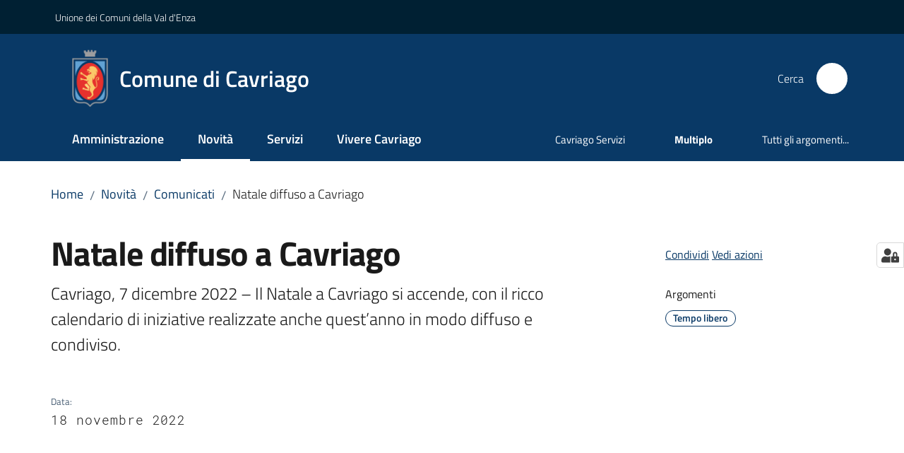

--- FILE ---
content_type: text/html; charset=utf-8
request_url: https://www.comune.cavriago.re.it/novita/comunicati/natale-diffuso-a-cavriago
body_size: 95599
content:
<!doctype html>
              <html lang="it" data-reactroot=""><head><meta charSet="utf-8"/><title data-react-helmet="true">Natale diffuso a Cavriago - Comune di Cavriago</title><meta data-react-helmet="true" name="description" content="Cavriago, 7 dicembre 2022 – Il Natale a Cavriago si accende, con il ricco calendario di iniziative realizzate anche quest’anno in modo diffuso e condiviso."/><meta data-react-helmet="true" property="og:title" content="Natale diffuso a Cavriago"/><meta data-react-helmet="true" property="og:url" content="https://www.comune.cavriago.re.it/novita/comunicati/natale-diffuso-a-cavriago"/><meta data-react-helmet="true" property="og:description" content="Cavriago, 7 dicembre 2022 – Il Natale a Cavriago si accende, con il ricco calendario di iniziative realizzate anche quest’anno in modo diffuso e condiviso."/><meta data-react-helmet="true" name="twitter:card" content="summary_large_image"/><link data-react-helmet="true" rel="canonical" href="https://www.comune.cavriago.re.it/novita/comunicati/natale-diffuso-a-cavriago"/><link data-react-helmet="true" rel="icon" href="https://www.comune.cavriago.re.it/registry-images/@@images/site_favicon/favicon.ico"/><script data-react-helmet="true" type="application/ld+json">{"@context":"https://schema.org","@type":"BreadcrumbList","itemListElement":[{"@type":"ListItem","position":1,"name":"Novità","item":"https://www.comune.cavriago.re.it/novita"},{"@type":"ListItem","position":2,"name":"Comunicati","item":"https://www.comune.cavriago.re.it/novita/comunicati"},{"@type":"ListItem","position":3,"name":"Natale diffuso a Cavriago"}]}</script><script>window.env = {"RAZZLE_INTERNAL_API_PATH":"http:\u002F\u002F0.0.0.0:8129","RAZZLE_PROXY_REWRITE_TARGET":"\u002FVirtualHostBase\u002Fhttps\u002Fwww.comune.cavriago.re.it:443\u002FPlone\u002F++api++\u002FVirtualHostRoot","RAZZLE_PUBLIC_URL":"https:\u002F\u002Fwww.comune.cavriago.re.it","RAZZLE_API_PATH":"https:\u002F\u002Fwww.comune.cavriago.re.it","RAZZLE_HONEYPOT_FIELD":"nome_secondario","RAZZLE_BIND_ADDRESS":"127.0.0.3","RAZZLE_SENTRY_BACKEND_CONFIG":"{\"environment\":\"prod\",\"tags\":{\"razzle-env\":\"server\"}}","RAZZLE_SENTRY_FRONTEND_CONFIG":"{\"environment\":\"prod\",\"tags\":{\"razzle-env\":\"client\"}}","RAZZLE_SENTRY_RELEASE":"3.3.26","RAZZLE_SENTRY_DSN":"https:\u002F\u002F839778fbac4f4e74b725d5aa548edaec@sentry.redturtle.it\u002F136","RAZZLE_MATOMO_URL":"https:\u002F\u002Fingestion.webanalytics.italia.it\u002F","RAZZLE_MATOMO_SITE_ID":"BJ3BMDo0X6","apiPath":"https:\u002F\u002Fwww.comune.cavriago.re.it","publicURL":"https:\u002F\u002Fwww.comune.cavriago.re.it"};</script><meta property="og:type" content="website"/><meta name="generator" content="Plone 6 - https://plone.org"/><meta name="viewport" content="width=device-width, initial-scale=1, shrink-to-fit=no"/><meta name="apple-mobile-web-app-capable" content="yes"/><link data-chunk="VoltoFeedbackView" rel="preload" as="style" href="/static/css/VoltoFeedbackView.bf6879a1.chunk.css"/><link data-chunk="client" rel="preload" as="style" href="/static/css/client.c808e0bc.css"/><link data-chunk="client" rel="preload" as="script" href="/static/js/runtime~client.5626eb33.js"/><link data-chunk="client" rel="preload" as="script" href="/static/js/client.40dbce30.js"/><link data-chunk="VoltoFeedbackView" rel="preload" as="script" href="/static/js/VoltoFeedbackView.1d12790c.chunk.js"/><link data-chunk="client" rel="stylesheet" href="/static/css/client.c808e0bc.css"/><link data-chunk="VoltoFeedbackView" rel="stylesheet" href="/static/css/VoltoFeedbackView.bf6879a1.chunk.css"/></head><body class="view-viewview contenttype-news-item section-novita section-comunicati section-natale-diffuso-a-cavriago is-anonymous public-ui no-user-roles"><div role="navigation" aria-label="Toolbar" id="toolbar"></div><div id="main"><div class="public-ui"><div class="skiplinks" role="complementary" aria-label="Punti di riferimento"><a class="visually-hidden visually-hidden-focusable" href="#view">Vai al contenuto</a><a class="visually-hidden visually-hidden-focusable" href="#navigation">Vai alla navigazione</a><a class="visually-hidden visually-hidden-focusable" href="#footer">Vai al footer</a></div></div><div class="public-ui"><header><div class="it-header-wrapper"><div class="it-header-slim-wrapper" role="navigation" aria-label="Link utili"><div class="container"><div class="row"><div class="col"><div class="it-header-slim-wrapper-content"><a href="https://www.unionevaldenza.it/" target="_blank" rel="noopener noreferrer" class="d-lg-block navbar-brand">Unione dei Comuni della Val d&#x27;Enza</a><div class="it-header-slim-right-zone header-slim-right-zone"></div></div></div></div></div></div><div class="it-nav-wrapper"><div class="it-header-center-wrapper"><div class="container"><div class="row"><div class="col"><div class="it-header-center-content-wrapper"><div class="it-brand-wrapper ps-4"><a title="Home page" href="/"><img src="https://www.comune.cavriago.re.it/registry-images/@@images/site_logo/logo.png" width="51.3072625698324" height="82" alt="Logo" class="icon"/><div class="it-brand-text"><div class="it-brand-title">Comune di Cavriago</div></div></a></div><div class="it-right-zone"><div class="it-search-wrapper" role="search" aria-label="Cerca nel sito"><span class="d-none d-md-block">Cerca</span><a class="search-link rounded-icon" aria-label="Cerca" href="/search" role="button"><span style="width:24px;height:24px;background-color:transparent" class="icon"></span></a></div></div></div></div></div></div></div><div class="it-header-navbar-wrapper"><div class="container"><div class="row"><div class="col"><nav id="navigation" aria-label="Menu principale" class="navbar has-megamenu navbar navbar-expand-lg"><div class="container-fluid"><button aria-label="Apri il menu" aria-controls="it-navigation-collapse" aria-expanded="false" type="button" href="#" class="custom-navbar-toggler navbar-toggler"><span style="width:24px;height:24px;background-color:transparent" class="icon"></span></button><div style="display:none" id="it-navigation-collapse" class="navbar-collapsable collapse navbar-collapsable"><div class="overlay" style="display:none"></div><div data-focus-guard="true" tabindex="-1" style="width:1px;height:0px;padding:0;overflow:hidden;position:fixed;top:1px;left:1px"></div><div data-focus-lock-disabled="disabled"><div class="menu-wrapper"><div class="it-brand-wrapper" role="navigation"><a href="/"><img src="https://www.comune.cavriago.re.it/registry-images/@@images/site_logo/logo.png" width="51.3072625698324" height="82" alt="Logo" class="icon"/><div class="it-brand-text"><div class="it-brand-title">Comune di Cavriago</div></div></a></div><ul data-element="main-navigation" role="menubar" aria-label="Menu principale" class="navbar-nav"><li role="none" class="nav-item"><a class="nav-link" data-element="management" role="menuitem" aria-label="Amministrazione" href="/amministrazione"><span>Amministrazione</span></a></li><li role="none" class="nav-item active"><a class="focus--mouse nav-link active" data-element="news" role="menuitem" aria-label="Novità" href="/novita"><span>Novità</span><span class="visually-hidden">Menu selezionato</span></a></li><li role="none" class="nav-item"><a class="nav-link" data-element="all-services" role="menuitem" aria-label="Servizi" href="/servizi"><span>Servizi</span></a></li><li role="none" class="nav-item"><a class="nav-link" data-element="live" role="menuitem" aria-label="Vivere Cavriago" href="/vivere-cavriago"><span>Vivere Cavriago</span></a></li></ul><ul role="menubar" class="navbar-secondary navbar-nav"><li role="none" class="nav-item"><a href="https://www.cavriagoservizi.it/" title="Si apre in una nuova scheda" target="_blank" rel="noopener noreferrer" class="megamenu nav-link with-external-link-icon" role="menuitem"><span class="">Cavriago Servizi</span><span style="width:1rem;height:1rem;background-color:transparent" class="icon ms-1 align-sub external-link icon-xs xs"></span></a></li><li role="none" class="nav-item"><a href="https://multiplo.comune.cavriago.re.it/" title="Si apre in una nuova scheda" target="_blank" rel="noopener noreferrer" class="megamenu nav-link with-external-link-icon" role="menuitem"><span class="fw-bold">Multiplo</span><span style="width:1rem;height:1rem;background-color:transparent" class="icon ms-1 align-sub external-link icon-xs xs"></span></a></li><li role="none" class="nav-item"><a class="megamenu nav-link" data-element="all-topics" role="menuitem" href="/argomenti"><span class="">Tutti gli argomenti...</span></a></li></ul></div><div class="close-div" style="display:none"><button class="btn close-menu" type="button" title="Chiudi menu"><span style="width:24px;height:24px;background-color:transparent" class="icon icon-white"></span></button></div></div><div data-focus-guard="true" tabindex="-1" style="width:1px;height:0px;padding:0;overflow:hidden;position:fixed;top:1px;left:1px"></div></div></div></nav></div></div></div></div></div></div></header></div><div id="portal-header-image"></div><div class="public-ui"><section id="briciole" class="container px-4 mt-4"><div class=""><div class="row"><div class="col"><nav class="breadcrumb-container" aria-label="Percorso di navigazione"><ol class="breadcrumb" data-element="breadcrumb"><li class="breadcrumb-item"><a href="/">Home</a><span class="separator">/</span></li><li class="breadcrumb-item"><a href="/novita">Novità</a><span class="separator">/</span></li><li class="breadcrumb-item"><a href="/novita/comunicati">Comunicati</a><span class="separator">/</span></li><li class="breadcrumb-item"><span>Natale diffuso a Cavriago</span></li></ol></nav></div></div></div></section></div><div class="ui basic segment content-area"><main><div id="view"><div class="container px-4 my-4 newsitem-view"><a class="visually-hidden" href="#main-content-section">Salta al contenuto</a><div class="PageHeaderWrapper mb-4"><div class="row mb-2 mb-lg-0 page-header"><div class="py-lg-2 page-header-left col-lg-8"><h1 data-element="page-name">Natale diffuso a Cavriago</h1><p class="documentDescription">Cavriago, 7 dicembre 2022 – Il Natale a Cavriago si accende, con il ricco calendario di iniziative realizzate anche quest’anno in modo diffuso e condiviso.</p><div class="row mt-5 mb-4 readingtime-dates"><div class="col-6"><div class="row"><div class="col-12"><small>Data<!-- -->:</small><p class="font-monospace">18 novembre 2022</p></div></div></div></div></div><div class="page-header-right py-lg-4 col-lg-3 offset-lg-1"><div class="d-inline page-sharing dropdown"><button aria-haspopup="true" class="btn btn-dropdown ps-0 dropdown-toggle" aria-expanded="false"><span style="width:;height:;background-color:transparent" class="icon"></span><small>Condividi</small></button><div tabindex="-1" role="menu" aria-hidden="true" class="dropdown-menu"><div class="link-list-wrapper"><ul class="link-list"><li><a target="_target" role="menuitem" tabindex="-1" class="list-item" href="https://www.facebook.com/sharer/sharer.php?u=https://www.comune.cavriago.re.it/novita/comunicati/natale-diffuso-a-cavriago"><span style="width:;height:;background-color:transparent" class="icon"></span><span>Facebook</span></a></li><li><a target="_target" role="menuitem" tabindex="-1" class="list-item" href="https://twitter.com/intent/tweet?url=https://www.comune.cavriago.re.it/novita/comunicati/natale-diffuso-a-cavriago"><svg aria-hidden="true" focusable="false" data-prefix="fab" data-icon="x-twitter" class="icon" alt="Twitter" title="Twitter" role="img" xmlns="http://www.w3.org/2000/svg" viewBox="0 0 496 512" aria-label="Twitter"><path d="M389.2 48h70.6L305.6 224.2 487 464H345L233.7 318.6 106.5 464H35.8L200.7 275.5 26.8 48H172.4L272.9 180.9 389.2 48zM364.4 421.8h39.1L151.1 88h-42L364.4 421.8z"></path></svg><span>Twitter</span></a></li><li><a target="_target" role="menuitem" tabindex="-1" class="list-item" href="https://www.linkedin.com/shareArticle?mini=true&amp;url=https://www.comune.cavriago.re.it/novita/comunicati/natale-diffuso-a-cavriago&amp;title=https://www.comune.cavriago.re.it/novita/comunicati/natale-diffuso-a-cavriago"><span style="width:;height:;background-color:transparent" class="icon"></span><span>LinkedIn</span></a></li><li><a target="_target" role="menuitem" tabindex="-1" class="list-item" href="https://api.whatsapp.com/send?phone=&amp;text=https://www.comune.cavriago.re.it/novita/comunicati/natale-diffuso-a-cavriago"><span style="width:;height:;background-color:transparent" class="icon"></span><span>Whatsapp</span></a></li><li><a target="_target" role="menuitem" tabindex="-1" class="list-item" href="https://t.me/share/url?url=https://www.comune.cavriago.re.it/novita/comunicati/natale-diffuso-a-cavriago&amp;text=Natale diffuso a Cavriago"><svg aria-hidden="true" focusable="false" data-prefix="fab" data-icon="telegram" class="icon" alt="Telegram" title="Telegram" role="img" xmlns="http://www.w3.org/2000/svg" viewBox="0 0 496 512" aria-label="Telegram"><path d="M248 8C111 8 0 119 0 256s111 248 248 248 248-111 248-248S385 8 248 8zm121.8 169.9l-40.7 191.8c-3 13.6-11.1 16.9-22.4 10.5l-62-45.7-29.9 28.8c-3.3 3.3-6.1 6.1-12.5 6.1l4.4-63.1 114.9-103.8c5-4.4-1.1-6.9-7.7-2.5l-142 89.4-61.2-19.1c-13.3-4.2-13.6-13.3 2.8-19.7l239.1-92.2c11.1-4 20.8 2.7 17.2 19.5z"></path></svg><span>Telegram</span></a></li></ul></div></div></div><div id="page-actions" class="d-inline page-actions dropdown"><button aria-haspopup="true" class="btn btn-dropdown ps-0 dropdown-toggle" aria-expanded="false"><span style="width:;height:;background-color:transparent" class="icon"></span><small>Vedi azioni</small></button><div tabindex="-1" role="menu" aria-hidden="true" class="dropdown-menu"><div class="link-list-wrapper"><ul class="link-list"><li><a role="menuitem" tabindex="-1" class="list-item"><button type="button" title="Stampa" alt="Stampa" id="print" class="btn btn-link" aria-label="Stampa"><span style="width:;height:;background-color:transparent" class="icon"></span><span>Stampa</span></button></a></li><li><a role="menuitem" tabindex="-1" class="list-item"><a title="Invia" alt="Invia" aria-label="Invia" id="mailto" href="mailto:?subject=Natale diffuso a Cavriago&amp;body=https://www.comune.cavriago.re.it/novita/comunicati/natale-diffuso-a-cavriago"><span style="width:;height:;background-color:transparent" class="icon"></span><span>Invia</span></a></a></li></ul></div></div></div><div class="mt-4 mb-4 page-arguments"><h2 class="h5"><small>Argomenti</small></h2><a class="text-decoration-none me-2 d-inline-block" data-element="service-topic" aria-label="Tempo libero" href="/argomenti/tempo-libero"><div class="chip chip-simple chip-primary"><span class="chip-label">Tempo libero</span></div></a></div></div></div></div><div class="row row-column-border border-light row-column-menu-left"><aside class="col-lg-4" aria-label="Indice della pagina"></aside><section class="col-lg-8 it-page-sections-container border-light" id="main-content-section" role="region" aria-label="Contenuto della notizia"><section id="text-body" class="it-page-section mb-5" menu_title="Contenuto"><h2 id="header-text-body" class="mb-3 visually-hidden h4">Contenuto</h2><div class="richtext-blocks  font-serif"><p>Cavriago, 7 dicembre 2022 – Il Natale a Cavriago si accende, con il ricco calendario di iniziative realizzate anche quest’anno in modo diffuso e condiviso.</p><p>“Quest’anno, in accordo con la Pro-loco di Cavriago” <strong>dichiara il Vice Sindaco con delega al Commercio Matteo Franzoni,</strong> “ridurremo le tradizionali luminarie natalizie: solo in piazza Zanti e sul Municipio vecchio sarà infatti allestita una simbolica illuminazione in modo da collaborare ad un risparmio energetico che riguarda ciascuno di noi, ma il programma degli eventi è ricco di iniziative per grandi e piccini, in diversi punti del paese che vanno dal Multiplo a piazza Zanti fino ad arrivare alla Pianella. Le associazioni e i liberi cittadini hanno avuto idee e hanno organizzato eventi.”</p><p>Un programma davvero ampio e adatto a tutte le età, che partirà <strong>giovedì 8 dicembre con il</strong> <strong><em>“Mercatino di Natale”</em></strong> <strong>in Piazza Zanti dalle 9,00 alle 19.00</strong> che proporrà prodotti di artigianato del territorio. Dall’alba al tramonto il centro del paese si riempirà di bancarelle di artigianato artistico, di produttori eno-gastronomici e di tante associazioni di volontariato del paese. La giornata sarà animata dalla musica itinerante degli <strong><em>Ottoni Matildici</em></strong> e dalla presenza di <strong><em>Babbo Natale</em></strong> che accoglierà e intratterrà grandi e piccini. Alle ore 17.30, sotto i portici del Municipio vecchio, sarà inaugurato il <strong>presepe</strong> realizzato ad uncinetto dai volontari dell’associazione <em>“Un Filo che Unisce”.</em></p><p><strong>A partire dall’ 8 dicembre, inoltre, ogni bambino potrà portare la sua letterina alla cassetta di Babbo Natale al Multiplo</strong>.</p><p>Domenica 18 dicembre, invece si alzerà il sipario sul “<em>Mercatino dell’Antiquariato”,</em> appuntamento dedicato agli amanti del vintage e del collezionismo, con la partecipazione, naturalmente, di Babbo Natale.</p><p>Mercoledì 14 e giovedì 22 dalle 16,30 alle 18.00, presso il Centro Commerciale Pianella, appuntamento per i più piccoli con letture di fiabe, di racconti e laboratori creativi a tema natalizio. Un appuntamento dedicato a tutti i bambini dai 0 anni in su.</p><p>Sabato 17 dicembre Ilaria Nurra e le volontarie dell’Associazione Un filo che unisce dalle ore 15.00 invitano tutte le cittadine e i cittadini presso la sede dell’Ottavo Giorno per “Ricamare con Cura” sostenendo così i Progetti di Senonaltro.</p><p>Mercoledì 21 dicembre, alle ore 20.45  presso la Chiesa di San Terenziano il consueto <em>“Concerto di Natale”,</em> una serata di musica e canti aspettando il Natale, con il Coro <em>CavriCanto</em> e il <em>Coro Città di Cavriago</em>, a cura di Unità Pastorale San Giovanni Battista, Comune di Cavriago, l’Istituto Superiore di Studi Musicali Peri-Merulo. L’ingresso è libero.<br/>Anche al <a href="/multiplo-sub-site"><em>Multiplo</em></a> il Natale sarà di casa con tanti appuntamenti per tutte le età, per immergersi insieme nell’atmosfera della festa fra storie, musica, giochi e letture.<br/>Tornerà la <em><strong>“Bancarella di Natale”</strong></em> dove trovare  libri, riviste, giochi e cd con una spesa alla portata di tutti: un’ottima idea per cercare un regalino per amici e parenti.</p><p>Sabato 10 dicembre dalle 15.00 alle 18.00  il <em>Gruppo Gotico Cavriago</em>, regalerà a tutti i bambini un biglietto d’auguri natalizio scritto in bella calligrafia.</p><p>Sabato 17 dicembre narrazioni per bambini con<a href="/events/event/marco-bertarini-le-magnifiche-renne-di-babbo-natale/"> </a><a href="/multiplo-sub-site/eventi/marco-bertarini-le-magnifiche-renne-di-babbo-natale"><em>Marco Bertarini</em></a>, un doppio appuntamento alle ore 10,30 e alle ore 16.30.</p><p>Lo stesso giorno, alle ore 15.00 <a href="/multiplo-sub-site/eventi/nuova-casa-cercasi-mercatino-di-scambio-giochi-e-giocattoli"><em>“Nuova casa cercasi”,</em></a> mercatino di scambio giocattoli, per dare nuova vita ai giochi che non si usano più, uno spazio allestito in cui ognuno potrà donare e trovare tante occasioni.</p><p>Mercoledì 21 dicembre <a href="/multiplo-sub-site/eventi/un-mercoledi-da-favola-storie-di-natale"><em>“Un mercoledì da favola”</em></a><em>,</em> il consueto appuntamento con le letture, per l’occasione a tema natalizio, per bambini da 3 a 5 anni a cura dei lettori volontari. L’evento si articolerà in due turni, alle 16.30 e alle 17.30, su iscrizione.</p><p>Giovedì 22 dicembre alle 18.30, scambio di auguri ascoltando le letture di Natale con <a href="/multiplo-sub-site/eventi/letture-di-natale-con-roberta-chesi-e-musica-dal-vivo"><em>Roberta Chesi</em> </a>che ci condurrà tra pagine suggestive ed emozionanti che raccontano il Natale: tra i soldati in trincea durante la 1° Guerra Mondiale, poi tra le mura domestiche di due teneri e romantici innamorati, fino al racconto di un presepe vivente alternativo e un po’ dissacrante.</p></div></section><section id="documenti-allegati" class="it-page-section mb-5" menu_title="Allegati"><h2 id="header-documenti-allegati" class="mb-3 h4">Allegati</h2></section><section id="a-cura-di" class="it-page-section mb-5" menu_title="A cura di"><h2 id="header-a-cura-di" class="mb-3 h4">A cura di</h2><div class="row"><div class="col-12 col-sm-8"><h5><small>Questa pagina è gestita da</small></h5><div class="card card-teaser office-card preview-image-card border-left-card rounded shadow p-3  card-small"><div class="card-body pe-3"><div class="card-title h5"><a title="ComuneInforma" data-element="service-area" aria-label="ComuneInforma" href="/amministrazione/uffici/comuneinforma">ComuneInforma</a></div><p class="card-text">Ufficio relazioni con il pubblico</p><div><div class="card-text"><p>Piazza Don G. Dossetti, 1</p><p>42025<!-- --> <!-- -->Cavriago</p></div></div></div></div></div></div></section><section id="metadata" class="it-page-section mb-5"><p class="font-serif mb-0 mt-4 last-modified"><strong>Ultimo aggiornamento<!-- -->:</strong> <!-- -->25-05-2023, 14:43</p></section></section></div></div></div></main></div><div class="public-ui" id="customer-satisfaction-form"><section class="bg-primary customer-satisfaction"><div class="container"><div class="d-flex justify-content-center bg-primary row"><div class="col-12 col-lg-6 col"><div class="feedback-form" role="form" aria-label="Modulo di soddisfazione"><div class="card-wrapper"><div data-element="feedback" class="shadow card-wrapper py-4 px-4 card"><h2 id="vf-radiogroup-label" class="title-medium-2-semi-bold mb-0" data-element="feedback-title">Quanto sono chiare le informazioni su questa pagina?</h2><div class="rating-container mb-0"><fieldset aria-controls="vf-more-negative" class="rating rating-label mb-3"><legend class="visually-hidden">Valuta da 1 a 5 stelle</legend><input type="radio" id="star1b" name="satisfaction" value="1" class="volto-feedback-rating mb-0" data-element="feedback-rate-1" aria-label="Valuta 1 stelle su 5"/><label for="star1b" class="form-label"><svg xmlns="http://www.w3.org/2000/svg" viewBox="0 0 24 24" class="icon rating-star icon-sm" role="img"><path fill="none" d="M0 0h24v24H0z"></path></svg></label><input type="radio" id="star2b" name="satisfaction" value="2" class="volto-feedback-rating mb-0" data-element="feedback-rate-2" aria-label="Valuta 2 stelle su 5"/><label for="star2b" class="form-label"><svg xmlns="http://www.w3.org/2000/svg" viewBox="0 0 24 24" class="icon rating-star icon-sm" role="img"><path fill="none" d="M0 0h24v24H0z"></path></svg></label><input type="radio" id="star3b" name="satisfaction" value="3" class="volto-feedback-rating mb-0" data-element="feedback-rate-3" aria-label="Valuta 3 stelle su 5"/><label for="star3b" class="form-label"><svg xmlns="http://www.w3.org/2000/svg" viewBox="0 0 24 24" class="icon rating-star icon-sm" role="img"><path fill="none" d="M0 0h24v24H0z"></path></svg></label><input type="radio" id="star4b" name="satisfaction" value="4" class="volto-feedback-rating mb-0" data-element="feedback-rate-4" aria-label="Valuta 4 stelle su 5"/><label for="star4b" class="form-label"><svg xmlns="http://www.w3.org/2000/svg" viewBox="0 0 24 24" class="icon rating-star icon-sm" role="img"><path fill="none" d="M0 0h24v24H0z"></path></svg></label><input type="radio" id="star5b" name="satisfaction" value="5" class="volto-feedback-rating mb-0" data-element="feedback-rate-5" aria-label="Valuta 5 stelle su 5"/><label for="star5b" class="form-label"><svg xmlns="http://www.w3.org/2000/svg" viewBox="0 0 24 24" class="icon rating-star icon-sm" role="img"><path fill="none" d="M0 0h24v24H0z"></path></svg></label></fieldset></div><fieldset id="vf-more-positive" class="answers-step" data-step="0" aria-expanded="false" aria-hidden="true" data-element="feedback-rating-positive"><div class="answers-header"><legend>Quali sono stati gli aspetti che hai preferito?</legend><span>1/2</span></div><form class="answers-form"></form></fieldset><fieldset id="vf-more-negative" class="answers-step" data-step="0" aria-expanded="false" aria-hidden="true" data-element="feedback-rating-negative"><div class="answers-header"><legend>Dove hai incontrato le maggiori difficoltà?</legend><span>1/2</span></div><form class="answers-form"></form></fieldset><fieldset class="comments-step d-none" data-step="0" aria-expanded="false" aria-hidden="true"><div class="comments-header"><legend>Vuoi aggiungere altri dettagli?</legend><span>1/2</span></div><div class="comment w-100"><form class=""><div class="mb-3"><div class="mt-1 form-group"><textarea rows="3" tabindex="0" aria-invalid="false" data-element="feedback-input-text" autoComplete="off" aria-describedby="commentDescription" id="comment" class="mt-1" placeholder="Dacci il tuo parere per aiutarci a migliorare la qualità del sito"></textarea><label for="comment" class="active">Dettaglio</label><small id="commentDescription" class="form-text">Inserire massimo 200 caratteri</small></div></div></form></div></fieldset><div class="hpt_widget"><input type="text" name="nome_secondario" aria-label="nome_secondario"/></div><div class="form-step-actions flex-nowrap w100 justify-content-center button-shadow d-none" aria-hidden="true"><button type="button" class="me-4 fw-bold btn btn-outline-primary disabled" aria-disabled="true">Indietro</button><button type="button" aria-disabled="true" class="fw-bold btn btn-primary disabled">Avanti</button></div></div></div></div></div></div></div></section></div><footer class="it-footer" id="footer"><div class="it-footer-main"><div class="container"><section><div class="clearfix row"><div class="col-sm-12"><div class="it-brand-wrapper"><img src="/static/media/logo-eu-inverted.16e7a266.svg" width="167" height="41" alt="Finanziato dall&#x27;Unione Europea - Next Generation EU" loading="lazy" decoding="async" class="nextGenerationEULogo"/><a href="/"><img src="https://www.comune.cavriago.re.it/registry-images/@@images/site_logo_footer/logo.png" width="896" height="1432" alt="Logo" class="icon"/><div class="it-brand-text"><div class="h2">Comune di Cavriago</div></div></a></div></div></div></section><section><div class="row"><div class="pb-4 col-sm-6 col-md-3 col-lg-3"><h4><span style="width:1.25rem;height:1.25rem;background-color:transparent" class="icon me-2 icon-white icon-sm sm"></span><a title="Vai alla pagina: Amministrazione" class="underlined" href="/amministrazione">Amministrazione</a></h4><div class="link-list-wrapper"><ul class="footer-list clearfix link-list"><li><a title="Vai alla pagina: Organi di governo" class="list-item" href="/amministrazione/organi-di-governo">Organi di governo</a></li><li><a title="Vai alla pagina: Aree amministrative" class="list-item" href="/amministrazione/aree-amministrative">Aree amministrative</a></li><li><a title="Vai alla pagina: Uffici" class="list-item" href="/amministrazione/uffici">Uffici</a></li><li><a title="Vai alla pagina: Enti e fondazioni" class="list-item" href="/amministrazione/enti-e-fondazioni">Enti e fondazioni</a></li><li><a title="Vai alla pagina: Politici" class="list-item" href="/amministrazione/politici">Politici</a></li><li><a title="Vai alla pagina: Personale Amministrativo" class="list-item" href="/amministrazione/personale-amministrativo">Personale Amministrativo</a></li><li><a title="Vai alla pagina: Documenti e dati" class="list-item" href="/amministrazione/documenti-e-dati">Documenti e dati</a></li></ul></div></div><div class="pb-4 col-sm-6 col-md-3 col-lg-3"><h4><span style="width:1.25rem;height:1.25rem;background-color:transparent" class="icon me-2 icon-white icon-sm sm"></span><a title="Vai alla pagina: Novità" class="underlined" href="/novita">Novità</a></h4><div class="link-list-wrapper"><ul class="footer-list clearfix link-list"><li><a title="Vai alla pagina: Notizie" class="list-item" href="/novita/notizie">Notizie</a></li><li><a title="Vai alla pagina: Comunicati" class="list-item" href="/novita/comunicati">Comunicati</a></li><li><a title="Vai alla pagina: Avvisi" class="list-item" href="/novita/avvisi">Avvisi</a></li></ul></div></div><div class="pb-4 col-sm-6 col-md-3 col-lg-3"><h4><span style="width:1.25rem;height:1.25rem;background-color:transparent" class="icon me-2 icon-white icon-sm sm"></span><a title="Vai alla pagina: Servizi" class="underlined" href="/servizi">Servizi</a></h4><div class="link-list-wrapper"><ul class="footer-list clearfix link-list"><li><a title="Vai alla pagina: Educazione e formazione" class="list-item" href="/servizi/educazione-e-formazione">Educazione e formazione</a></li><li><a title="Vai alla pagina: Salute, benessere e assistenza" class="list-item" href="/servizi/salute-benessere-e-assistenza">Salute, benessere e assistenza</a></li><li><a title="Vai alla pagina: Mobilità e trasporti" class="list-item" href="/servizi/mobilita-e-trasporti">Mobilità e trasporti</a></li><li><a title="Vai alla pagina: Edilizia privata e urbanistica" class="list-item" href="/servizi/edilizia-privata-e-urbanistica">Edilizia privata e urbanistica</a></li><li><a title="Vai alla pagina: Servizi Demografici" class="list-item" href="/servizi/servizi-demografici">Servizi Demografici</a></li><li><a title="Vai alla pagina: Giustizia e sicurezza pubblica" class="list-item" href="/servizi/giustizia-e-sicurezza-pubblica">Giustizia e sicurezza pubblica</a></li><li><a title="Vai alla pagina: Tributi, finanze e contravvenzioni" class="list-item" href="/servizi/tributi-finanze-e-contravvenzioni">Tributi, finanze e contravvenzioni</a></li><li><a title="Vai alla pagina: Cultura e tempo libero" class="list-item" href="/servizi/cultura-e-tempo-libero">Cultura e tempo libero</a></li><li><a title="Vai alla pagina: Ambiente" class="list-item" href="/servizi/ambiente">Ambiente</a></li><li><a title="Vai alla pagina: Imprese e commercio" class="list-item" href="/servizi/imprese-e-commercio">Imprese e commercio</a></li><li><a title="Vai alla pagina: Autorizzazioni" class="list-item" href="/servizi/autorizzazioni">Autorizzazioni</a></li><li><a title="Vai alla pagina: Agricoltura, caccia e pesca" class="list-item" href="/servizi/agricoltura-caccia-e-pesca">Agricoltura, caccia e pesca</a></li><li><a title="Vai alla pagina: Altri servizi" class="list-item" href="/servizi/altri-servizi">Altri servizi</a></li></ul></div></div><div class="pb-4 col-sm-6 col-md-3 col-lg-3"><h4><a title="Vai alla pagina: Vivere Cavriago" class="underlined" href="/vivere-cavriago">Vivere Cavriago</a></h4><div class="link-list-wrapper"><ul class="footer-list clearfix link-list"><li><a title="Vai alla pagina: Luoghi" class="list-item" href="/vivere-cavriago/luoghi">Luoghi</a></li><li><a title="Vai alla pagina: Eventi" class="list-item" href="/vivere-cavriago/eventi">Eventi</a></li></ul></div></div><div class="pb-4 col-sm-6 col-md-3 col-lg-3"><h4><a title="Vai alla pagina: Fondo Dote Famiglia 2025" class="underlined" href="/fondo-dote-famiglia-2025">Fondo Dote Famiglia 2025</a></h4><div class="link-list-wrapper"><ul class="footer-list clearfix link-list"></ul></div></div></div></section><section class="py-4"><div class="row"><div class="pb-2 col-md-3 col-lg-3"><p class="h4">Contatti</p><div><p><strong>Comune di Cavriago</strong></p><ul><li>Piazza Don G. Dossetti 1 – 42025 Cavriago</li><li>tel. 0522373411 </li><li><a href="mailto:comuneinforma@comune.cavriago.re.it" title="Apre in un nuovo tab" rel="noopener noreferrer" class="with-external-link-icon">comuneinforma@comune.cavriago.re.it<span style="width:1rem;height:1rem;background-color:transparent" class="icon ms-1 align-sub external-link icon-xs xs"></span></a></li><li>PEC: <a href="mailto:comune.cavriago@legalmail.it" title="Apre in un nuovo tab" rel="noopener noreferrer" class="with-external-link-icon">comune.cavriago@legalmail.it<span style="width:1rem;height:1rem;background-color:transparent" class="icon ms-1 align-sub external-link icon-xs xs"></span></a></li><li>P.IVA 00446040354</li></ul></div></div><div class="pb-2 col-md-3 col-lg-3"><p class="h4"></p><div><ul keys="cpuge,42p0t,1l60e,22c74,2dvi9" depth="0"><li><a data-element="faq" href="/leggi-le-faq">Leggi le FAQ</a></li><li><a data-element="appointment-booking" href="/prenotazione-appuntamenti-uffici">Prenotazione appuntamento</a></li><li><a data-element="report-inefficiency" href="/segnalazione-disservizio">Segnalazione disservizio</a></li><li><a href="/richiesta-di-assistenza">Richiesta di assistenza</a></li><li><a href="https://comunedicavriago.whistleblowing.it/#/" title="opensInNewTab" target="_blank" rel="noopener noreferrer">Whistleblowing - segnalazione illeciti amministrativi</a></li></ul></div></div><div class="pb-2 col-md-3 col-lg-3"><p class="h4"></p><div><ul><li><a href="https://trasparenza.comune.cavriago.re.it/" title="Apre in un nuovo tab" target="_blank" rel="noopener noreferrer" class="with-external-link-icon with-external-link-icon with-external-link-icon with-external-link-icon with-external-link-icon with-external-link-icon with-external-link-icon with-external-link-icon with-external-link-icon with-external-link-icon with-external-link-icon with-external-link-icon with-external-link-icon with-external-link-icon with-external-link-icon with-external-link-icon with-external-link-icon with-external-link-icon with-external-link-icon with-external-link-icon with-external-link-icon with-external-link-icon with-external-link-icon with-external-link-icon with-external-link-icon with-external-link-icon">Amministrazione trasparente<span style="width:1rem;height:1rem;background-color:transparent" class="icon ms-1 align-sub external-link icon-xs xs"></span></a></li><li><a href="https://trasparenza.comune.cavriago.re.it/web/trasparenza/albo-pretorio" title="Apre in un nuovo tab" target="_blank" rel="noopener noreferrer" class="with-external-link-icon with-external-link-icon with-external-link-icon with-external-link-icon">Albo Pretorio<span style="width:1rem;height:1rem;background-color:transparent" class="icon ms-1 align-sub external-link icon-xs xs"></span></a></li><li><a data-element="privacy-policy-link" href="/informativa-privacy">Privacy</a></li><li><a data-element="legal-notes" href="/note-legali">Note legali</a></li><li><a href="https://form.agid.gov.it/view/cea53460-9524-11f0-94a1-b1fe6304f9ab" title="Apre in un nuovo tab" target="_blank" rel="noopener noreferrer" class="with-external-link-icon">Dichiarazione di accessiblità<span style="width:1rem;height:1rem;background-color:transparent" class="icon ms-1 align-sub external-link icon-xs xs"></span></a></li><li><a href="/obiettivi-di-accessibilita">Accessibilità</a>  </li></ul></div></div><div class="pb-2 col-md-3 col-lg-3"><p class="h4">Seguici su</p><div><p><br/></p></div></div></div></section></div></div><div class="it-footer-small-prints clearfix"><div class="container"><ul class="it-footer-small-prints-list list-inline mb-0 d-flex flex-column flex-md-row"><li class="list-inline-item"><a href="/argomenti/pnrr">PNRR</a></li><li class="list-inline-item"><a href="/media-policy">Media Policy</a></li><li class="list-inline-item"><a href="/sitemap">Sitemap</a></li><li class="list-inline-item"><a href="/piano-di-miglioramento-del-sito">Piano di miglioramento del sito</a></li><li class="list-inline-item"><button class="footer-gdpr-privacy-show-banner">Impostazioni cookie</button></li></ul></div></div></footer><div class="Toastify"></div><button class="gdpr-privacy-show-banner" title="Mostra impostazioni cookies"><img src="/static/media/user-lock-solid.6f1c7bdf.svg" alt="Mostra impostazioni cookies"/></button></div><div role="complementary" aria-label="Sidebar" id="sidebar"></div><script charSet="UTF-8">window.__data={"router":{"location":{"pathname":"\u002Fnovita\u002Fcomunicati\u002Fnatale-diffuso-a-cavriago","search":"","hash":"","state":undefined,"key":"0u44co","query":{}},"action":"POP"},"intl":{"defaultLocale":"en","locale":"it","messages":{"\u003Cp\u003EAdd some HTML here\u003C\u002Fp\u003E":"\u003Cp\u003EAggiungi dell'HTML qui\u003C\u002Fp\u003E","Account Registration Completed":"Registrazione account completata","Account activation completed":"Attivazione account completata","Action":"Azione","Action changed":"L'azione è stata modificata","Action: ":"Azione: ","Actions":"Azioni","Activate and deactivate":"Questa è la sezione per la configurazione dei prodotti aggiuntivi, puoi attivare e disattivare i prodotti aggiuntivi attraverso la seguente lista.","Active":"Attiva","Active content rules in this Page":"Regole di contenuto attive in questa Pagina","Add":"Aggiungi","Add (object list)":"Aggiungi","Add Addons":"Per fare in modo che un prodotto aggiuntivo venga visualizzato qui aggiungilo nella configurazione del buildout, esegui il buildout e riavvia il server. Per maggiori informazioni vedi","Add Content":"Aggiungi un contenuto","Add Content Rule":"Aggiungi una regola di contenuto","Add Rule":"Aggiungi una regola","Add Translation…":"Aggiungi traduzione…","Add User":"Aggiungi un utente","Add a description…":"Aggiungi una descrizione…","Add a new alternative url":"Aggiungi un nuovo url alternativo","Add action":"Aggiungi un'azione","Add block":"Aggiungi blocco","Add block in position {index}":"Aggiungi un blocco alla posizione {index}","Add block…":"Aggiungi un blocco…","Add condition":"Aggiungi una condizione","Add content rule":"Aggiungi una regola di contenuto","Add criteria":"Aggiungi un criterio","Add date":"Aggiungi una data","Add element to container":"Aggiungi un elemento al container","Add field":"Aggiungi campo","Add fieldset":"Aggiungi un nuovo insieme di campi","Add group":"Aggiungi un gruppo","Add new content type":"Aggiungi un nuovo tipo di contenuto","Add new group":"Aggiungi un nuovo gruppo","Add new user":"Aggiungi nuovo utente","Add to Groups":"Aggiungi ai gruppi","Add users to group":"Aggiungi gli utenti al gruppo","Add vocabulary term":"Aggiungi termine","Add {type}":"Aggiungi {type}","Add-Ons":"Prodotti aggiuntivi","Add-ons":"Prodotti aggiuntivi","Add-ons Settings":"Impostazioni prodotti aggiuntivi","Added":"Aggiunta","Additional date":"Data aggiuntiva","Addon could not be installed":"Non è stato possibile installare l'addon","Addon could not be uninstalled":"Non è stato possibile disinstallare l'addon","Addon could not be upgraded":"Non è stato possibile aggiornare l'addon","Addon installed succesfuly":"L'addon è stato installato correttamente","Addon uninstalled succesfuly":"L'addon è stato disinstallato correttamente","Addon upgraded succesfuly":"L'addon è stato aggiornato correttamente","Advanced facet?":"Filtri avanzati?","Advanced facets are initially hidden and displayed on demand":"I filtri avanzati sono inizialmente nascosti e vengono visualizzati su richiesta ","Album view":"Vista album","Alias":"Alias","Alias has been added":"L'alias è stato aggiunto","Alignment":"Allineamento","All":"Tutti","All content":"Tutti i contenuti","All existing alternative urls for this site":"Tutti gli url alternativi per questo sito","Alphabetically":"Alfabetico","Alt text":"Testo alternativo","Alt text hint":"Lascia vuoto se l'immagine è decorativa.","Alt text hint link text":"Descrivi lo scopo dell'immagine.","Alternative url path (Required)":"Percorso url alternativo (Obbligatorio)","Alternative url path must start with a slash.":"Il percorso url alternativo comincia con uno slash ","Alternative url path → target url path (date and time of creation, manually created yes\u002Fno)":"Percorso url alternativo → percorso url di destinazione (data e ora di creazione, creata manualmente sì\u002Fno)","Applied to subfolders":"Applicato alle sottocartelle","Applies to subfolders?":"Applicare alle sottocartelle?","Apply to subfolders":"Applica a sottocartelle","Apply working copy":"Applica la copia di lavoro","Are you sure you want to delete this field?":"Sicuro di voler eliminare questo campo?","Are you sure you want to delete this fieldset including all fields?":"Sicuro di voler eliminare questo insieme di campi compresi tutti i campi contenuti?","Ascending":"Crescente","Assign the {role} role to {entry}":"Assegnare il ruolo di {role} a {entry}","Assignments":"Assegnazione","Available":"Disponibile","Available content rules:":"Regole di contenuto disponibili:","Back":"Indietro","Base":"Base","Base search query":"Ricerca iniziale","Block":"Blocco","Both email address and password are case sensitive, check that caps lock is not enabled.":"E-mail e password distinguono entrambi le maiuscole dalle minuscole, verifica di non avere il Blocco maiuscole attivato.","Breadcrumbs":"Briciole di pane","Broken relations":"Relazioni corrotte","Browse":"Sfoglia","Browse the site, drop an image, or type a URL":"Cerca nel sito, trascina un'immagine, o inserisci un URL","Browse the site, drop an image, or type an URL":"Sfoglia i contenuti, rilascia un'immagine o digita un URL","By default, permissions from the container of this item are inherited. If you disable this, only the explicitly defined sharing permissions will be valid. In the overview, the symbol {inherited} indicates an inherited value. Similarly, the symbol {global} indicates a global role, which is managed by the site administrator.":"Di norma, i permessi di questo elemento vengono ereditati dal contenitore. Se disabiliti questa opzione, verranno considerati solo i permessi di condivisione definiti esplicitamente. Nel sommario, il simbolo {inherited} indica una impostazione ereditata. Analogamente, il simbolo {global} indica un ruolo globale, che è gestito dall'amministratore del sito","Cache Name":"Nome della cache","Can not edit Layout for \u003Cstrong\u003E{type}\u003C\u002Fstrong\u003E content-type as it doesn't have support for \u003Cstrong\u003EVolto Blocks\u003C\u002Fstrong\u003E enabled":"Non è possibile modificare il Layout per il tipo \u003Cstrong\u003E{type}\u003C\u002Fstrong\u003E poichè non ha abilitato il supporto per i \u003Cstrong\u003Eblocchi\u003C\u002Fstrong\u003E","Can not edit Layout for \u003Cstrong\u003E{type}\u003C\u002Fstrong\u003E content-type as the \u003Cstrong\u003EBlocks behavior\u003C\u002Fstrong\u003E is enabled and \u003Cstrong\u003Eread-only\u003C\u002Fstrong\u003E":"Non è possibile modificare il Layout per il tipo \u003Cstrong\u003E{type}\u003C\u002Fstrong\u003E poichè il \u003Cstrong\u003EBlocks behavior\u003C\u002Fstrong\u003E è abilitato ma in \u003Cstrong\u003Esola lettura\u003C\u002Fstrong\u003E","Cancel":"Annulla","Cell":"Cella","Center":"Centrato","Change Note":"Cambia Nota","Change Password":"Cambia Password","Change State":"Cambia Stato","Change workflow state recursively":"Cambia stato di workflow ricorsivamente","Changes applied.":"Modifiche applicate.","Changes saved":"Modifiche salvate","Changes saved.":"Modifiche salvate.","Checkbox":"Checkbox","Choices":"Scelte","Choose Image":"Seleziona un'immagine","Choose Target":"Seleziona la destinazione","Choose a file":"Scegli un file","Clear":"Annulla","Clear filters":"Azzera filtri","Clear search":"Cancella ricerca","Click to download full sized image":"Clicca per scaricare l'immagine in dimensione originale","Close":"Chiudi","Close menu":"Chiudi menu","Code":"Codice","Collapse item":"Collassa elemento","Collection":"Collezione","Color":"Colore","Comment":"Commento","Commenter":"Autore","Comments":"Commenti","Compare":"Confronta","Condition changed":"La condizione è stata modificata","Condition: ":"Condizione: ","Configuration Versions":"Versioni di configurazione","Configure Content Rule":"Configura la regola di contenuto","Configure Content Rule: {title}":"Configura la regola di contenuto: {title}","Configure content rule":"Configura la regola di contenuto","Confirm password":"Conferma password","Connection refused":"Connessione rifiutata","Contact form":"Form di contatto","Contained items":"Elementi contenuti","Container settings":"Impostazioni del container","Content":"Contenuto","Content Rule":"Regola di contenuto","Content Rules":"Regole di contenuto","Content rules for {title}":"Regole di contenuto per {titolo}","Content rules from parent folders":"Regole di contenuto da cartelle padre","Content that links to or references {title}":"Contenuto collegato a {title}","Content type created":"Il tipo di contenuto è stato creato","Content type deleted":"Il tipo di contenuto è stato eliminato","Contents":"Contenuti","Controls":"Controlli","Copy":"Copia","Copy blocks":"Copia blocchi","Copyright":"Copyright","Copyright statement or other rights information on this item.":"Informazioni sul copyright o su altri diritti dell'elemento.","Create or delete relations to target":"Crea o elimina relazioni con la destinazione","Create working copy":"Crea copia di lavoro","Created by {creator} on {date}":"Creato da {creator} il {date}","Created on":"Creato il","Creator":"Autore","Creators":"Autori","Criteria":"Criteri","Current active configuration":"Configurazione attiva corrente","Current filters applied":"Filtri attualmente applicati","Current password":"Password corrente","Cut":"Taglia","Cut blocks":"Taglia blocchi","Daily":"Giornaliera","Database":"Database","Database Information":"Informazioni sul database","Database Location":"Posizione del database","Database Size":"Dimensione del database","Database main":"Database principale","Date":"Data","Date (newest first)":"Data (prima i più recenti)","Default":"Default","Default view":"Vista default","Delete":"Elimina","Delete Group":"Elimina gruppo","Delete Type":"Rimuovi tipo di contenuto","Delete User":"Elimina utente","Delete action":"Cancella azione","Delete blocks":"Elimina blocchi","Delete col":"Elimina colonna","Delete condition":"Cancella condizione","Delete row":"Elimina riga","Delete selected items?":"Vuoi eliminare gli elementi selezionati?","Delete this item?":"Vuoi eliminare questo elemento?","Deleted":"Cancellato","Deleting this item breaks {brokenReferences} {variation}.":"Eliminando questo elemento si romperanno {brokenReferences} {variation}.","Depth":"Profondità di ricerca","Descending":"Decrescente","Description":"Descrizione","Diff":"Diff","Difference between revision {one} and {two} of {title}":"Differenze tra la revisione {one} e {two} di {title}","Disable":"Disabilita","Disable apply to subfolders":"Disabilita regole di contenuto nelle sottocartelle","Disabled":"Disabilitato","Disabled apply to subfolders":"Regole di contenuto disabilitate per le sottocartelle","Distributed under the {license}.":"Distribuito sotto {license}","Divide each row into separate cells":"Mostra i margini delle colonne","Do you really want to delete the group {groupname}?":"Vuoi veramente eliminare il gruppo {groupname}?","Do you really want to delete the type {typename}?":"Vuoi veramente eliminare il tipo di contenuto {typename}?","Do you really want to delete the user {username}?":"Vuoi veramente eliminare l'utente {username}?","Do you really want to delete this item?":"Vuoi veramente eliminare questo elemento?","Document":"Pagina","Document view":"Vista pagina","Download Event":"Scarica l'evento","Drag and drop files from your computer onto this area or click the “Browse” button.":"Trascina in quest'area i file dal tuo computer o clicca su “Sfoglia”.","Drop file here to replace the existing file":"Trascina il file qui per sostituire il file esistente","Drop file here to upload a new file":"Trascina il file qui per caricare un nuovo file","Drop files here ...":"Trascina i file qui","Dry run selected, transaction aborted.":"Prova a vuoto selezionata, transazione annullata","E-mail":"E-mail","E-mail addresses do not match.":"Gli indirizzi e-mail non corrispondono","Edit":"Modifica","Edit Rule":"Modifica regola","Edit comment":"Modifica commento","Edit field":"Modifica campo","Edit fieldset":"Modifica insieme di campi","Edit recurrence":"Modifica le regole","Edit values":"Modifica i valori","Edit {title}":"Modifica {title}","Email":"Email","Email sent":"Email inviata","Embed code error, please follow the instructions and try again.":"Errore del codice incorporato, per favore segui le istruzioni e riprova.","Empty object list":"Lista di oggetti vuota","Enable":"Abilita","Enable editable Blocks":"Abilita i blocchi editabili","Enabled":"Abilitato","Enabled here?":"Abilitato qui?","Enabled?":"Abilitato?","End Date":"Data di fine","Enter URL or select an item":"Inserisci un URL o seleziona un elemento","Enter a username above to search or click 'Show All'":"Inserisci uno username da ricercare, oppure clicca su 'Vedi tutto'","Enter an email address. This will be your login name. We respect your privacy, and will not give the address away to any third parties or expose it anywhere.":"Inserisci un indirizzo e-mail. Esso sarà il tuo nome utente. Rispettiamo la tua privacy: non daremo l'indirizzo a terzi, né verrà esposto nel portale.","Enter full name, e.g. John Smith.":"Inserisci il tuo nome completo, ad esempio Mario Rossi.","Enter map Embed Code":"Inserisci il codice di incorporamento della mappa","Enter the absolute path of the target. The path must start with '\u002F'. Target must exist or be an existing alternative url path to the target.":"Inserisci il path assoluto per la destinazione. Il path deve iniziare con '\u002F'. La destinazione deve già esistere o essere un url alternativo per la destinazione.","Enter the absolute path where the alternative url should exist. The path must start with '\u002F'. Only urls that result in a 404 not found page will result in a redirect occurring.":"Inserisci un path per generare un URL alternativo per questo contenuto. Il path deve iniziare con '\u002F'. Non si possono usare come alternativi path già esistenti nel sito.","Enter your current password.":"Inserisci la tua password attuale.","Enter your email for verification.":"Inserisci la tua email per la verifica.","Enter your new password. Minimum 8 characters.":"Inserisci la tua nuova password. Minimo 8 caratteri.","Enter your username for verification.":"Inserisci il tuo username per la verifica.","Entries":"Entità da inserire","Error":"Errore","ErrorHeader":"Errore","Event":"Evento","Event listing":"Elenco eventi","Event view":"Vista evento","Exclude from navigation":"Escludi dalla navigazione","Exclude this occurence":"Escludi questa data","Excluded from navigation":"Escluso dalla navigazione","Existing alternative urls for this item":"Url alternativi esistenti per questo elemento","Expand sidebar":"Espandi la sidebar","Expiration Date":"Data di scadenza","Expiration date":"Data di scadenza","Expired":"Scaduto","External URL":"URL esterno","Facet":"Filtro","Facet widget":"Widget dei filtri","Facets":"Filtri","Facets on left side":"Filtri nel lato sinistro","Facets on right side":"Filtri nel lato destro","Facets on top":"Filtri in alto","Failed To Undo Transactions":"Non è stato possibile annullare le transazioni","Field":"Campo","File":"File","File size":"Dimensione del file","File view":"Vista file","Filename":"Nome del file","Filter":"Filtra","Filter Rules:":"Regole di filtro:","Filter by prefix":"Filtra per prefisso","Filter users by groups":"Filtra gli utenti per gruppi","Filter…":"Filtra…","First":"Primo","Fix relations":"Correggi relazioni","Fixed width table cells":"Celle della tabella a larghezza fissata","Fold":"Chiudi","Folder":"Cartella","Folder listing":"Elenco di cartelle","Forbidden":"Proibito","Fourth":"Quarto","From":"Da","Full":"A tutta larghezza","Full Name":"Nome completo","Fullname":"Nome completo","GNU GPL license":"licenza GNU GPL","General":"Generale","Global role":"Ruolo globale","Google Maps Embedded Block":"Blocco Google Maps incorporata","Grid":"Griglia","Group":"Gruppo","Group created":"Gruppo creato","Group deleted":"Gruppo eliminato","Group roles updated":"Ruoli del gruppo aggiornati","Groupname":"Nome del gruppo","Groups":"Gruppi","Groups are logical collections of users, such as departments and business units. Groups are not directly related to permissions on a global level, you normally use Roles for that - and let certain Groups have a particular role. The symbol{plone_svg}indicates a role inherited from membership in another group.":"I gruppi sono raggruppamenti di utenti, come dipartimenti e unità organizzative. I gruppi non sono direttamente collegati a permessi a livello globale, per quello usiamo i ruoli e applichiamo specifici ruoli a certi gruppi. Il simbolo {plong_svg} indica che un ruolo è ereditato dall'appartenenza ad un gruppo.","Header cell":"Cella d'intestazione","Headline":"Intestazione","Headline level":"Livello intestazione","Hidden facets will still filter the results if proper parameters are passed in URLs":"I filtri nascosti filtreranno comunque i risultati se saranno passati parametri adeguati nell'URL","Hide Replies":"Nascondi risposte","Hide facet?":"Nascondi il filtro","Hide filters":"Nascondi i filtri","Hide title":"Nascondi il titolo","History":"Cronologia","History Version Number":"Numero di versione della cronologia","History of {title}":"Cronologia di {title}","Home":"Home","ID":"ID","If all of the following conditions are met:":"Se tutte le seguenti condizioni vengono rispettate:","If selected, this item will not appear in the navigation tree":"Se attivi l'opzione, questo elemento non apparirà nell'albero di navigazione del sito.","If this date is in the future, the content will not show up in listings and searches until this date.":"Se questa data è in futuro, il contenuto non verrà mostrato negli elenchi e nelle ricerche fino a questa data.","If you are certain this user has abandoned the object, you may unlock the object. You will then be able to edit it.":"Se sei sicuro che questo utente ha chiuso l'oggetto, puoi sbloccarlo. Sarai successivamente in grado di modificarlo.","If you are certain you have the correct web address but are encountering an error, please contact the {site_admin}.":"Se sei sicuro di aver inserito l'indirizzo corretto ma ottieni comunque un errore, contatta l' {site_admin}.","Image":"Immagine","Image gallery":"Galleria di immagini","Image override":"Sovrascrizione immagine","Image size":"Dimensione dell'immagine","Image view":"Vista immagine","Include this occurence":"Includi questa data","Info":"Info","InfoUserGroupSettings":"Hai selezionato l'opzione 'più utenti' o 'più gruppi'. Pertanto questo pannello di controllo richiede un inserimento per mostrare utenti e gruppi. Se vuoi vedere utenti e gruppi istantaneamente, vai a 'Impostazioni di gruppi utenti'. Vedi il pulsante sulla sinistra.","Inherit permissions from higher levels":"Eredita i permessi dai livelli superiori","Inherited value":"Valore ereditato","Insert col after":"Inserisci colonna dopo","Insert col before":"Inserisci colonna prima","Insert row after":"Inserisci riga sotto","Insert row before":"Inserisci riga sopra","Inspect relations":"Ispeziona le relazioni","Install":"Installa","Installed":"Installato","Installed version":"Versione installata","Installing a third party add-on":"Installazione di un prodotto aggiuntivo di terze parti","Interval Daily":"giorni","Interval Monthly":"mesi","Interval Weekly":"settimane","Interval Yearly":"anni","Invalid Block":"Blocco non valido - Salvando, verrà rimosso","It is not allowed to define both the password and to request sending the password reset message by e-mail. You need to select one of them.":"Non è permesso definire la password e richiedere il reset della password tramite e-mail contemporaneamente. Devi selezionare solo una delle due opzioni.","Item batch size":"Risultati per pagina","Item succesfully moved.":"Elemento spostato correttamente.","Item(s) copied.":"Elemento\u002Fi copiato\u002Fi.","Item(s) cut.":"Elemento\u002Fi tagliato\u002Fi.","Item(s) has been updated.":"Elemento\u002Fi aggiornati.","Item(s) pasted.":"Elemento\u002Fi incollato\u002Fi.","Item(s) state has been updated.":"Stato\u002Fi aggiornato\u002Fi","Items":"Elementi","Items must be unique.":"Gli elementi devono essere unici.","Label":"Etichetta","Language":"Lingua","Language independent field.":"Campo indipendete dalla lingua","Large":"Grande","Last":"Ultimo","Last comment date":"Data ultimo commento","Last modified":"Ultima modifica","Latest available configuration":"Ultima configurazione disponibile","Latest version":"Ultima versione","Layout":"Layout","Lead Image":"Immagine di testata","Left":"Sinistra","Less filters":"Meno filtri","Link":"Link","Link copied to clipboard":"Link copiato negli appunti","Link more":"Link ad altro","Link redirect view":"Vista collegamento","Link settings":"Impostazioni link","Link title":"Link al resto","Link to":"Link a","Link translation for":"Collega traduzione per","Linking this item with hyperlink in text":"Elementi collegati a questo contenuto con un collegamento ipertestuali nel testo","Links and references":"Link e collegamenti","Listing":"Elenco","Listing view":"Vista standard","Load more":"Carica altro","Loading":"Caricamento","Log In":"Log In","Log in":"Log in","Logged out":"Disconnesso","Login":"Login","Login Failed":"Accesso fallito","Login Name":"Nome utente","Logout":"Esci","Made by {creator} on {date}. This is not a working copy anymore, but the main content.":"Creato da {creator} il {date}. Questa non è più una copia di lavoro, ma il contenuto principale.","Make the table compact":"Rendi la tabella compatta","Manage Translations":"Gestisci traduzioni","Manage content…":"Gestione del contenuto…","Manage translations for {title}":"Gestisci le traduzioni per {title}","Manual":"Manuale","Manually or automatically added?":"Aggiunto manualmente o automaticamente?","Many relations found. Please search.":"Sono state trovate molte relazioni. Effettua una ricerca.","Maps":"Maps","Maps URL":"URL di Maps","Maximum length is {len}.":"La lunghezza massima è {len}.","Maximum value is {len}.":"Il valore massimo è {len}.","Medium":"Medio","Membership updated":"Membri aggiornati","Message":"Messaggio","Minimum length is {len}.":"La lunghezza minima è {len}","Minimum value is {len}.":"Il valore minimo è {len}.","Moderate Comments":"Modera i commenti","Moderate comments":"Moderazione dei commenti","Monday and Friday":"lunedi e venerdì","Month day":"Giorno","Monthly":"Mensile","More":"Altro","More filters":"Più filtri","More information about the upgrade procedure can be found in the documentation section of plone.org in the Upgrade Guide.":"È possibile trovare ulteriori informazioni sulla procedura di aggiornamento nella guida dedicata su plone.org, nella sezione Documentazione.","Mosaic layout":"Layout a mosaico","Move down":"Sposta sotto","Move to bottom of folder":"Sposta in fondo alla cartella","Move to top of folder":"Sposta in cima alla cartella","Move up":"Sposta sopra","Multiple choices?":"Scelta multipla","My email is":"La mia email è","My username is":"Il mio nome utente è","Name":"Nome","Narrow":"Restringi","Navigate back":"Torna indietro","Navigate to this item":"Vai a questo contenuto","Navigation":"Navigazione","New password":"Nuova password","News Item":"Notizia","News item view":"Vista notizia","No":"No","No Transactions Found":"Nessuna transazione trovata","No Transactions Selected":"Nessuna transazione selezionata","No Transactions Selected To Do Undo":"Nessuna transazione da annullare selezionata","No Video selected":"Nessun video selezionato","No addons found":"Nessun addon trovato","No broken relations found.":"Nessuna relazione corrotta trovata.","No connection to the server":"Non c'è connessione con il server, a causa di un timeout o di problemi di connessione di rete del tuo dispositivo.","No image selected":"Nessuna immagine selezionata","No image set in Lead Image content field":"Nessuna immagine impostata come Immagine di testata","No image set in image content field":"Nessuna immagine impostata","No images found.":"Nessuna immagine trovata.","No items found in this container.":"Nessun elemento trovato in questo contenitore.","No items selected":"Nessun elemento selezionato","No links to this item found.":"Nessun link a questo elemento trovato.","No map selected":"Nessuna mappa selezionata","No occurences set":"Nessuna ricorrenza impostata","No options":"Nessuna opzione","No relation found":"Nessuna relazione trovata","No results found":"Nessun risultato","No results found.":"La ricerca non ha prodotto risultati.","No selection":"Nessun elemento selezionato","No uninstall profile":"Nessun profilo di disinstallazione","No user found":"Utente non trovato","No value":"Nessun valore","No workflow":"Nessun flusso","None":"Nessuno","Note":"Nota","Note that roles set here apply directly to a user. The symbol{plone_svg}indicates a role inherited from membership in a group.":"Tieni presente che i ruoli qui impostati si applicano direttamente a un utente. Il simbolo {plone_svg} indica un ruolo ereditato dall'appartenenza a un gruppo.","Number of active objects":"Numero degli oggetti attivi","Object Size":"Dimensioni dell'oggetto","Occurences":"occorrenze","Ok":"Ok","Only 7-bit bytes characters are allowed. Cannot contain uppercase letters, special characters: \u003C, \u003E, &, #, \u002F, ?, or others that are illegal in URLs. Cannot start with: _, aq_, @@, ++. Cannot end with __. Cannot be: request,contributors, ., .., \"\". Cannot contain new lines.":"Sono ammessi solo 7-bit bytes di caratteri. Non può contenere lettere maiuscole, caratteris speciali come: \u003C, \u003E, &, #, \u002F, ?, o altri che non sono ammessi negli URLs. Non può iniziare con: _, aq_, @@, ++. Non può finire con: __. Non può essere: request,contributors, ., .., \"\" Non può contenere nuove righe.","Open in a new tab":"Apri in un nuovo tab","Open menu":"Apri menu","Open object browser":"Apri object browser","Ordered":"Ordinati","Origin":"Origine","Overview of relations of all content items":"Riepilogo delle relazioni di tutti gli elementi","Page":"Pagina","Parent fieldset":"Fieldset genitore","Password":"Password","Password reset":"Recupera password","Passwords do not match.":"Le password non corrispondono.","Paste":"Incolla","Paste blocks":"Incolla blocchi","Perform the following actions:":"Esegui le seguenti azioni:","Permissions have been updated successfully":"I permesso sono stati aggiornati con successo","Permissions updated":"Permessi aggiornati","Personal Information":"Informazioni Personali","Personal Preferences":"Preferenze Personali","Personal tools":"Strumenti","Persons responsible for creating the content of this item. Please enter a list of user names, one per line. The principal creator should come first.":"Persone responsabili della creazione del contenuto di questo elemento. Inserisci un elenco di nomi, uno per riga. L'autore principale dovrebbe essere messo al primo posto.","Please choose an existing content as source for this element":"Per favore, seleziona un contenuto esistente come sorgente per questo elemento.","Please continue with the upgrade.":"Procedere con l'aggiornamento.","Please ensure you have a backup of your site before performing the upgrade.":"Assicurati di avere un backup del tuo sito prima di effettuare l'aggiornamento.","Please enter a valid URL by deleting the block and adding a new video block.":"Inserisci un URL valido eliminando il blocco e aggiungendo un nuovo blocco di tipo video.","Please enter the Embed Code provided by Google Maps -\u003E Share -\u003E Embed map. It should contain the \u003Ciframe\u003E code on it.":"Per favore inserisci il codice di incorporamento fornito da Google Maps. Per incorporare la mappa di un luogo clicca su 'Condividi' -\u003E 'Incorporare una mappa' -\u003E 'Copia HTML'. Se invece vuoi incorporare una mappa con MyMaps clicca su 'Incorpora nel mio sito' -\u003E 'Copia HTML'. Deve contenere un \u003Ciframe\u003E.","Please fill out the form below to set your password.":"Completa il seguente modulo per reimpostare la tua password.","Please search for users or use the filters on the side.":"Cerca utenti o utilizza i filtri a lato.","Please upgrade to plone.restapi \u003E= 8.24.0.":"Prego, aggiorna plone.restapi \u003E= 8.24.0.","Please upgrade to plone.restapi \u003E= 8.39.0.":"Effettua l'aggiornamento a plone.restapi \u003E= 8.39.0","Plone Foundation":"Plone Foundation","Plone{reg} Open Source CMS\u002FWCM":"Plone{reg} Open Source CMS\u002FWCM","Position changed":"Posizione cambiata","Possible values":"Valori possibili","Powered by Plone & Python":"Realizzato con Plone &amp; Python","Preferences":"Preferenze","Prettify your code":"Formatta il tuo codice","Preview":"Anteprima","Preview Image URL":"URL dell'immagine di anteprima","Profile":"Profilo","Properties":"Proprietà","Publication date":"Data di pubblicazione","Publishing Date":"Data di pubblicazione","Query":"Query","Re-enter the password. Make sure the passwords are identical.":"Reinserisci la password. Assicurati che le password siano identiche.","Read More…":"Leggi il resto…","Read only for this type of relation.":"Solo lettura per questo tipo di relazione.","Rearrange items by…":"Riordina elementi per…","Recurrence ends":"Termina","Recurrence ends after":"dopo","Recurrence ends on":"il","Redo":"Ripeti","Reduce complexity":"Riduci complessità","Referencing this item as related item":"Elementi collegati a questo contenuto come contenuto correlato","Referencing this item with {relationship}":"Elementi collegati a questo contenuto in {relationship}","Register":"Registrati","Registration form":"Form di iscrizione","Relation name":"Nome della relazione","Relations":"Relazioni","Relations are editable with plone.api \u003E= 2.0.3.":"Le relazioni possono essere modificate con plone.api \u003E= 2.0.3.","Relations updated":"Relazioni aggiornate","Relevance":"Rilevanza","Remove":"Elimina","Remove element {index}":"Elimina elemento {index}","Remove item":"Rimuovi elemento","Remove recurrence":"Rimuovi","Remove selected":"Rimuovi i selezionati","Remove term":"Rimuovi termine","Remove users from group":"Rimuovi gli utenti dal gruppo","Remove working copy":"Rimuovi copia di lavoro","Rename":"Rinomina","Rename Items Loading Message":"Aggiornando gli elementi...","Rename items":"Rinomina elementi","Repeat":"Tipo di ricorrenza","Repeat every":"Ogni","Repeat on":"Ripeti ogni","Replace existing file":"Sostituisci il file esistente","Reply":"Rispondi","Required":"Obbligatorio","Required input is missing.":"Un campo richiesto è mancante.","Reset element {index}":"Reimposta elemento {index}","Reset term title":"Reimposta titolo del termine","Reset the block":"Reimposta il blocco","Results limit":"Numero massimo di risultati ","Results preview":"Anteprima dei risultati","Results template":"Template dei risultati","Reversed order":"Ordine inverso","Revert to this revision":"Ripristina questa versione","Review state":"Stato del workflow","Richtext":"Testo formattato","Right":"Destra","Rights":"Diritti","Roles":"Ruoli","Root":"Radice","Rule added":"Regola aggiunta","Rule enable changed":"Regola abilita modificata","Rules":"Regole","Rules execute when a triggering event occurs. Rule actions will only be invoked if all the rule's conditions are met. You can add new actions and conditions using the buttons below.":"Le regole vengono eseguite quando si verifica un evento scatenante. Le azioni verranno invocate solo se tutte le condizioni di una regola sono rispettate. Puoi aggiungere nuove azioni e condizioni utilizzando i pulsanti sottostanti.","Save":"Salva","Save recurrence":"Salva la ricorrenza","Saved":"Salvato","Scheduled":"Programmato","Schema":"Schema","Schema updates":"Aggiornamenti dello schema","Search":"Cerca","Search SVG":"Cerca","Search Site":"Cerca nel sito","Search block":"Blocco di ricerca","Search button label":"Etichetta del bottone di ricerca","Search content":"Cerca contenuto","Search for user or group":"Ricerca per nome utente o gruppo","Search group…":"Cerca gruppo…","Search input label":"Etichetta del campo di ricerca","Search results":"Risultati della ricerca","Search results for {term}":"Risultati per {term}","Search sources by title or path":"Cerca sorgenti per titolo o percorso","Search targets by title or path":"Cerca destinazioni per titolo o percorso","Search users…":"Cerca utenti…","Searched for: \u003Cem\u003E{searchedtext}\u003C\u002Fem\u003E.":"Hai cercato: \u003Cem\u003E{searchedtext}\u003C\u002Fem\u003E","Second":"Secondo","Section title":"Titolo della sezione","Select":"Seleziona","Select a date to add to recurrence":"Seleziona una data da aggiungere alla ricorrenza","Select columns to show":"Seleziona le colonne da mostrare","Select relation":"Seleziona relazione","Select rule":"Seleziona una regola","Select the transition to be used for modifying the items state.":"Seleziona la transizione da effettuare per cambiare lo stato del contenuto.","Selected":"Selezionato","Selected dates":"Date selezionate","Selected items":"Elementi selezionati","Selected items - x of y":"su","Selection":"Selezione","Select…":"Selezionare…","Send":"Invia","Send a confirmation mail with a link to set the password.":"Invia una mail di conferma con un link per impostare la password.","Server Error":"Errore del server","Set my password":"Imposta la password","Set your password":"Specifica la tua password","Settings":"Impostazioni","Sharing":"Condivisione","Sharing for {title}":"Condivisioni di {title}","Short Name":"Nome Breve","Short name":"Nome breve","Show":"Mostra","Show All":"Mostra tutti","Show Replies":"Mostra risposte","Show filters":"Mostra i filtri","Show groups of users below":"Mostra i gruppi di utenti","Show item":"Mostra elemento","Show potential sources. Not only objects that are source of some relation.":"Mostra le potenziali sorgenti, non solo gli oggetti che sono sorgente di alcune relazioni.","Show potential targets. Not only objects that are target of some relation.":"Mostra le potenziali destinazioni, non solo gli oggetti che sono destinazione di alcune relazioni.","Show search button?":"Mostrare il bottone di ricerca?","Show search input?":"Mostrare il campo di ricerca?","Show sorting?":"Mostrare l'ordinamento?","Show total results":"Mostra il numero totale dei risultati","Shrink sidebar":"Riduci la sidebar","Shrink toolbar":"Riduci la toolbar","Sign in to start session":"Accedi per iniziare la sessione","Site Administration":"Amministratore del sito","Site Setup":"Configurazione del sito","Sitemap":"Mappa del sito","Size: {size}":"Dimensione: {size}","Small":"Piccolo","Some items are also a folder. By deleting them you will delete {containedItemsToDelete} {variation} inside the folders.":"Alcuni elementi sono anche delle cartelle. Eliminandoli cancellerai {containedItemsToDelete} {variation} dentro le cartelle.","Some items are referenced by other contents. By deleting them {brokenReferences} {variation} will be broken.":"Alcuni elementi sono referenziati da altri contenuti. Eliminandoli, {brokenReferences} {variation} si romperanno.","Some relations are broken. Please fix.":"Alcune relazioni sono corrotte.","Sorry, something went wrong with your request":"Spiacente, qualcosa è andato storto","Sort By":"Ordina per","Sort By:":"Ordina per:","Sort on":"Ordina per","Sort on options":"Opzioni di ordinamento","Sort transactions by User-Name, Path or Date":"Ordina transazioni per Username, Percorso o Data","Sorted":"Ordinato","Sorted on":"Ordinato per","Source":"Sorgente","Specify a youtube video or playlist url":"Specifica l'URL di un video o una playlist di YouTube","Split":"Dividi","Start Date":"Data di inizio","Start of the recurrence":"Inizio della ricorrenza","Start password reset":"Rinnova la password","State":"Stato","Status":"Status","Sticky":"Posizione fissa","Stop compare":"Interrompi il confronto","String":"Stringa","Stripe alternate rows with color":"Colore delle righe alternato","Styling":"Aspetto","Subject":"Oggetto","Success":"Successo","Successfully Undone Transactions":"Transazioni annullate correttamente","Summary":"Sommario","Summary view":"Vista riassuntiva","Switch to":"Vai a","Table":"Tabella","Table of Contents":"Indice dei contenuti","Tabular view":"Vista tabellare","Tags":"Categorie","Tags to add":"Categorie da aggiungere","Tags to remove":"Categorie da rimuovere","Target":"Destinazione","Target Path (Required)":"Percorso di destinazione (Richiesto)","Target memory size per cache in bytes":"Dimensionei target della memoria per cache in byte","Target number of objects in memory per cache":"Numero target di oggetti in memoria per cache","Target url path must start with a slash.":"Il percorso url di destinazione deve cominciare con uno slash.","Teaser":"Contenuto in primo piano","Text":"Testo","Thank you.":"Grazie.","The Database Manager allow you to view database status information":"Il Database Manager ti permette di vedere le informazioni di stato del database","The backend is not responding, due to a server timeout or a connection problem of your device. Please check your connection and try again.":"Il server di backend del tuo sito web non risponde, a causa di un timeout o di problemi di connessione di rete del tuo dispositivo. Controlla la tua connessione e riprova.","The backend is not responding, please check if you have started Plone, check your project's configuration object apiPath (or if you are using the internal proxy, devProxyToApiPath) or the RAZZLE_API_PATH Volto's environment variable.":"Il backend non sta rispondendo, verifica di avere avviato Plone, controlla la configurazione di apiPath nel tuo progetto (o se stai usando un proxy interno, devProxyToApiPath) oppure la variabile RAZZLE_API_PATH nell'ambiente di Volto.","The backend is responding, but the CORS headers are not configured properly and the browser has denied the access to the backend resources.":"Il backend sta rispondendo, ma i CORS headers non sono adeguatamente configurati e il browser ha negato l'accesso alle risorse del backend.","The backend server of your website is not answering, we apologize for the inconvenience. Please try to re-load the page and try again. If the problem persists please contact the site administrators.":"Il server di backend del tuo sito web non risponde, ci scusiamo per l'inconveniente. Prova a ricaricare la pagina e riprova. Se il problema persiste, contattare gli amministratori del sito.","The button presence disables the live search, the query is issued when you press ENTER":"La presenza del bottone disabilita la ricerca al volo, la ricerca verrà effettuata premendo Invio","The following content rules are active in this Page. Use the content rules control panel to create new rules or delete or modify existing ones.":"Le seguenti regole di contenuto sono attive in questa pagina. ","The following list shows which upgrade steps are going to be run. Upgrading sometimes performs a catalog\u002Fsecurity update, which may take a long time on large sites. Be patient.":"Questa lista mostra quali upgrade steps verranno eseguiti. A volte questa procedura comporta un aggiornamento di catalog\u002Fsecurity che potrebbe richiedere tempi lunghi su siti molto grandi. Attendi.","The item could not be deleted.":"L'elemento non può essere eliminato.","The link address is:":"L'indirizzo del collegamento è:","The provided alternative url already exists!":"L'url alternativo inserito è già stato utilizzato!","The registration process has been successful. Please check your e-mail inbox for information on how activate your account.":"La registrazione è avvenuta correttamente. Per favore controlla la tua casella di posta per informazioni su come attivare il tuo account.","The site configuration is outdated and needs to be upgraded.":"La configurazione del sito è obsoleta e deve essere aggiornata.","The working copy was discarded":"La copia di lavoro è stata scartata","The {plonecms} is {copyright} 2000-{current_year} by the {plonefoundation} and friends.":"{plonecms} è {copyright} 2000-{current_year} della {plonefoundation} ed amici.","There are no groups with the searched criteria":"Non ci sono gruppi corrispondenti ai criteri inseriti","There are no users with the searched criteria":"Non ci sono utenti corrispondenti ai criteri inseriti","There are some errors.":"Ci sono alcuni errori.","There is a configuration problem on the backend":"C'è un problema di configurazione sul backend","There was an error with the upgrade.":"Si è verificato un errore durante l'aggiornamento.","There were some errors":"Si sono verificati degli errori","There were some errors.":"Si sono verificati degli errori.","These items will have broken links":"Questi elementi avranno dei collegamenti rotti","Third":"Terzo","This has an ongoing working copy in {title}":"Questo oggetto ha una copia di lavoro in corso qui: {title}","This is a reserved name and can't be used":"Questo è un nome riservato, e non può essere utilizzato","This is a working copy of {title}":"Questa è una copia di lavoro di {title}","This item is also a folder. By deleting it you will delete {containedItemsToDelete} {variation} inside the folder.":"Questo elemento è anche una cartella. Eliminandola eliminerai anche i {containedItemsToDelete} {variation} contenuti in questa cartella.","This item was locked by {creator} on {date}":"Questo contenuto è stato bloccato da {creator} il {date}","This name will be displayed in the URL.":"Questo nome verrà mostrato nell'URL.","This page does not seem to exist…":"Questa pagina non esiste…","This rule is assigned to the following locations:":"Questa regola è stata assegnata alle seguenti posizioni:","Time":"Ora","Title":"Titolo","Title field error. Value not provided or already existing.":"Errore nel campo titolo. Nessun valore inserito o valore già esistente.","Total active and non-active objects":"Totale degli oggetti attivi e non attivi","Total comments":"Totale dei commenti","Total number of objects in each cache":"Numero totale degli oggetti in ogni cache","Total number of objects in memory from all caches":"Numero totale degli oggetti di tutte le cache","Total number of objects in the database":"Numero totale di oggetti nel database","Transactions":"Transazioni","Transactions Checkbox":"Checkbox transazioni","Transactions Have Been Sorted":"L'ordinamento è stato applicato alle transazioni","Transactions Have Been Unsorted":"L'ordinamento è stato rimosso dalle transazioni","Translate to {lang}":"Traduci in {lang}","Translation linked":"Traduzioni collegate","Translation linking removed":"Rimosso il collegamento delle traduzioni","Triggering event field error. Please select a value":"Errore nel campo evento. Selezionare un valore.","Type":"Tipo","Type a Video (YouTube, Vimeo or mp4) URL":"Digita l'URL di un Video (YouTube, Vimeo or mp4)","Type text...":"Digita il testo...","Type text…":"Digita testo…","Type the heading…":"Inserisci il titolo...","Type the title…":"Digita il titolo…","UID":"UID","URL Management":"Gestione URL","URL Management for {title}":"Gestione URL per {titolo}","Unassign":"Dissocia","Unassigned":"Dissociato","Unauthorized":"Non autorizzato","Undo":"Annulla operazioni","Undo Controlpanel":"Annulla controlpanel","Unfold":"Apri","Unified":"Unificato","Uninstall":"Disinstalla","Unknown Block":"Blocco sconosciuto","Unlink translation for":"Scollega traduzione per","Unlock":"Sblocca","Unsorted":"Non ordinato","Update":"Aggiorna","Update User":"Aggiorna utente","Update installed addons":"Aggiorna gli addons installati","Update installed addons:":"Aggiorna gli addons installati:","Updates available":"Aggiornamenti disponibili","Upgrade":"Aggiorna","Upgrade Plone Site":"Aggiorna sito Plone","Upgrade Report":"Aggiorna report","Upgrade Steps":"Upgrade step","Upload":"Carica","Upload a lead image in the 'Lead Image' content field.":"Carica un'Immagine di testata nel campo del contenuto.","Upload a new image":"Carica una nuova immagine","Upload files":"Carica file","Uploading files":"Caricamento dei files","Uploading image":"Caricamento dell'immagine","Use the form below to define the new content rule":"Utilizza il modulo sottostante per definire la nuova regola di contenuto","Use the form below to define, change or remove content rules. Rules will automatically perform actions on content when certain triggers take place. After defining rules, you may want to go to a folder to assign them, using the 'rules' item in the actions menu.":"Utilizza il modulo sottostante per definire, cambiare o rimuovere le regole di contenuto. Le regole eseguiranno automaticamente azioni sul contenuto quando si verificano eventi scatenanti. Dopo aver definito le regole, potrebbe essere necessario entrare nelle cartelle per assegnarle, utilizzando la voce 'regole' nel menu azioni.","Used for programmatic access to the fieldset.":"Utilizzato per l'accesso programmatico al fieldset.","User":"Utente","User Group Membership":"Appartenenza a Gruppi Utenti","User Group Settings":"Impostazioni Gruppi Utenti","User created":"Utente creato","User deleted":"Utente eliminato","User name":"Nome utente","User roles updated":"Ruoli utente aggiornati","User updated successfuly":"Utente aggiornato con successo","Username":"Username","Users":"Utenti","Using this form, you can manage alternative urls for an item. This is an easy way to make an item available under two different URLs.":"Utilizzando questo modulo, è possibile creare URL alternativi per i contenuti in modo da renderli disponibili con due diversi indirizzi URL. Digitando su browser l'URL alternativo creato per un contenuto verrà fatto un redirect all'URL originale del contenuto stesso.","Variation":"Variazione","Version Overview":"Panoramica delle versioni","Video":"Video","Video URL":"URL del video","View":"Visualizza","View changes":"Mostra le modifiche","View links and references to this item":"Vedi i link e le referenze a questo elemento","View this revision":"Mostra questa revisione","View working copy":"Vedi copia di lavoro","Viewmode":"Vista","Vocabulary term":"Termine del vocabolario","Vocabulary term title":"Titolo del termine del vocabolario","Vocabulary terms":"Termini del vocabolario","Warning Regarding debug mode":"Sei in modalità di debug. Questa modalità è destinata ai siti in fase di sviluppo, e permette di visualizzare immediatamente molti dei cambiamenti nella configurazione, rendendo però il sito più lento. Per uscire dalla modalità debug, ferma il server, imposta l'opzione 'debug-mode=off' nel tuo buildout.cfg, esegui nuovamente bin\u002Fbuildout e fai ripartire il server.","We apologize for the inconvenience, but the backend of the site you are accessing is not available right now. Please, try again later.":"Ci scusiamo per l'inconveniente, ma il backend del sito a cui stai cercando di accedere non è disponibile al momento. Ti preghiamo di riprovare più tardi.","We apologize for the inconvenience, but the page you were trying to access is not at this address. You can use the links below to help you find what you are looking for.":"Ci scusiamo per l'inconveniente, la pagina cui stai provando ad accedere non esiste a questo indirizzo. Puoi usare il link qui sotto per trovare quello che stavi cercando.","We apologize for the inconvenience, but there was an unexpected error on the server.":"Ci scusiamo per l'inconveniente. Si è verificato un errore non previsto.","We apologize for the inconvenience, but you don't have permissions on this resource.":"Ci scusiamo per l'inconveniente, ma non hai i permessi per questa risorsa.","Weeek day of month":"Il","Weekday":"giorno feriale (lunedì-venerdì)","Weekly":"Settimanale","What":"Cosa","When":"Quando","When this date is reached, the content will nolonger be visible in listings and searches.":"Quando questa data sarà raggiunta, il contenuto non sarà più visibile negli elenchi e nelle ricerche.","Whether or not execution of further rules should stop after this rule is executed":"Determina se l'esecuzione di più regole deve essere interrotta o no dopo che questa regola viene eseguita","Whether or not other rules should be triggered by the actions launched by this rule. Activate this only if you are sure this won't create infinite loops":"Determina se l'esecuzione di altre regole deve essere attivata dalle azioni lanciate da questa regola. Attivare solo se sei sicuro che non verranno creati loop infiniti","Whether or not the rule is currently enabled":"Determina se questa regola è al momento abilitata o disabilitata","Who":"Chi","Wide":"Largo","Workflow Change Loading Message":"Aggiornando gli stati...","Workflow updated.":"Workflow aggiornato.","Yearly":"Annuale","Yes":"Si","You are trying to access a protected resource, please {login} first.":"Stai provando ad accedere ad una risorsa protetta, per favore {login} al sito.","You are using an outdated browser":"Stai usando un browser obsoleto","You can add a comment by filling out the form below. Plain text formatting.":"Puoi aggiungere un commento compilando la form sotto. Utilizza il testo semplice.","You can control who can view and edit your item using the list below.":"Puoi controllare chi può visualizzare e modificare l'elemento usando l'elenco che segue.","You can view the difference of the revisions below.":"Puoi visualizzare la differenza delle revisioni qui sotto.","You can view the history of your item below.":"Puoi visualizzare la cronologia del tuo articolo qui sotto.","You can't paste this content here":"Non puoi incollare questo contenuto qui.","You have been logged out from the site.":"Ti sei disconnesso dal sito.","You have not the required permission for this control panel.":"Non hai i permessi necessari per accedere a questo pannello di controllo.","Your email is required for reset your password.":"La tua email è richiesta per reimpostare la tua password.","Your password has been set successfully. You may now {link} with your new password.":"La tua password è stata reimpostata correttamente. Ora puoi {link} usando la nuova password.","Your preferred language":"La tua lingua preferita.","Your site is up to date.":"Il tuo sito è aggiornato.","Your usernaame is required for reset your password.":"Il tuo username è richiesto per reimpostare la tua password.","addUserFormEmailDescription":"Inserisci un indirizzo email. Questa procedura è necessaria in caso venga persa la password. Noi rispettiamo la tua privacy e non diffonderemo il tuo indirizzo a terze parti, né lo renderemo pubblico.","addUserFormFullnameDescription":"Inserisci il tuo nome completo, es. John Smith.","addUserFormPasswordDescription":"Inserisci la nuova password. Minimo 8 caratteri.","addUserFormUsernameDescription":"Inserisci uno username, ad esempio 'jsmith'. Non sono consentiti spazi o caratteri speciali. Username e password sono case sensitive, assicurati che il caps lock non sia abilitato. Questo sarà il nome che userai per fare il login.","availableViews":"Viste disponibili","box_forgot_password_option":"Hai dimenticato la tua password?","checkboxFacet":"Checkbox","column":"colonna","columns":"colonne","common":"Comuni","compare_to":"Confronta con","countBrokenRelations":"{countofrelation} {countofrelation, plural, one {relazione rotta} other {relazioni rotte}} di tipo {typeofrelation}","daterangeFacet":"Intervallo date","delete":"Elimina","deprecated_browser_notice_message":"Stai usando {browsername} {browserversion} che è stato deprecato dal suo fornitore. Questo significa che non riceverà aggiornamenti di sicurezza e che non supporterà le attuali funzionalità del web moderno, danneggiando l'esperienza utente. Esegui l'upgrade a un browser moderno.","description":"Descrizione","description_lost_password":"Per ragioni di sicurezza, le password vengono memorizzate in forma crittata e non è quindi possibile spedirtela. Se desideri reimpostare la tua password, completa il modulo sottostante: ti verranno spedite ulteriori istruzioni per completare il processo all'indirizzo e-mail che hai specificato all'iscrizione.","description_sent_password":"La istruzioni per reimpostare la tua password sono state inviate. Dovrebbero arrivare a breve nella tua casella di posta. Una volta ricevuto il messaggio, visita l'indirizzo indicato per reimpostare la password.","draft":"Bozza","email":"E-mail","event_alldates":"Tutte le date","event_attendees":"Partecipanti","event_contactname":"Nome del contatto","event_contactphone":"Telefono del contatto","event_website":"Sito web","event_what":"Cosa","event_when":"Quando","event_where":"Dove","fileTooLarge":"Questo sito non accetta file più grandi di {limit}","flush intIds and rebuild relations":"Elimina intId e ricrea le relazioni","flushAndRebuildRelationsHints":"\u003Cul\u003E\u003Cli\u003ERigenera gli intId (i token delle relazioni nel catalogo delle relazioni)\u003C\u002Fli\u003E\u003Cli\u003ERicrea le relazioni\u003C\u002Fli\u003E\u003C\u002Ful\u003E\u003Cp\u003EControlla i log per i dettagli!\u003C\u002Fp\u003E\u003Cp\u003E\u003Cb\u003EAttenzione\u003C\u002Fb\u003E: se hai add-on che dipendono dagli intId, non dovresti eliminarli.\u003C\u002Fp\u003E","head_title":"Titolo","heading_sent_password":"Richiesta di conferma reimpostazione password spedita","hero":"Hero","html":"HTML","image":"Immagine","image_block_clear":"Deseleziona l'immagine","image_block_preview":"Anteprima dell'immagine","integer":"intero","intranet":"Pubblicato internamente","item":"elemento","items":"elementi","label_my_email_is":"La mia email è","label_my_username_is":"Il mio nome utente è","leadimage":"Immagine di testata","link-integrity: Delete":"Elimina","link-integrity: Delete item and break links":"Elimina questo elemento e rompi i collegamenti","link-integrity: loading references":"Sto verificando i riferimenti a questo contenuto...","linkAnImage":"Inserisci un URL a una immagine","listing":"Elenco","loading":"caricamento","log in":"accedi","maps":"Mappa","maxLength":"Lunghezza massima","maximum":"Fine del range (valore stesso incluso)","media":"media","minLength":"Lunghezza minima","minimum":"Inizio del range","mostUsed":"Più usati","narrowDownRelations":"Sono state trovate {sources} sorgenti e {targets} destinazioni. Riduci a {max}!","no":"No","no workflow state":"Nessun stato di workflow","number":"numero","of the month":"del mese","or try a different page.":"oppure prova una pagina diversa.","others":"altre","pending":"In attesa","pickAnImage":"Scegli una immagine esistente","private":"Privato","published":"Pubblicato","querystring-widget-select":"Seleziona…","rebuild relations":"Ricrea le relazioni","reference":"referenzia","references":"referenze","refers to":"fa riferimento a","results found":"risultati trovati","return to the site root":"ritorna alla radice del sito","rrule_and":"e","rrule_approximate":"(approssimativamente)","rrule_at":"alle","rrule_dateFormat":"[day] [month] [year]","rrule_day":"giorno","rrule_days":"giorni","rrule_every":"ogni","rrule_for":"per","rrule_hour":"ora","rrule_hours":"ore","rrule_in":"il giorno","rrule_last":"ultimo","rrule_minutes":"minuti","rrule_month":"mese","rrule_months":"mesi","rrule_nd":" ","rrule_on":"di","rrule_on the":"il","rrule_or":"oppure","rrule_rd":" ","rrule_st":" ","rrule_th":" ","rrule_the":"il","rrule_time":"volta","rrule_times":"volte","rrule_until":"fino al","rrule_week":"settimana","rrule_weekday":"giorno feriale","rrule_weekdays":"giorni feriali","rrule_weeks":"settimane","rrule_year":"anno","rrule_years":"anni","selectFacet":"Seleziona","selectView":"Seleziona la vista","skiplink-footer":"Vai al footer","skiplink-main-content":"Vai al contenuto","skiplink-navigation":"Vai alla navigazione","sort":"ordina","sources path":"percorso sorgente","table":"Tabella","target path":"percorso di destinazione","text":"Testo","title":"Titolo","toc":"Indice dei contenuti","toggleFacet":"Toggle","upgradeVersions":"Aggiorna da versione {origin} a {destination}","uploadAnImage":"Carica un'immagine dal tuo computer","url":"Sito web","user avatar":"Avatar dell'utente","video":"Video","views":"Viste","visit_external_website":"Visita il sito web","workingCopyErrorUnauthorized":"Non sei autorizzato ad compiere questa operazione.","workingCopyGenericError":"Si è verificato un errore durante l'operazione.","yes":"Sì","{count, plural, one {Upload {count} file} other {Upload {count} files}}":"{count, plural, one {Carica {count} file} other {Carica {count} file}}","{count} selected":"{count} selezionati.","{id} Content Type":"{id} Tipo di Contenuto","{id} Schema":"{id} Schema","{title} copied.":"{title} copiato.","{title} cut.":"{title} tagliato.","{title} has been deleted.":"{title} è stato eliminato.","multilingual_languages":"Lingue","multilingual_text_placeholder":"Digita...","value_for_lang":"Valore per la lingua {lang}","Feed":"Feed","RSSFeedAdd":"Aggiungi un feed","RssFeed":"Feed RSS","RssFeed Source":"Nome della sorgente","RssFeed Url":"URL del feed RSS","RssFeed Url description":"Per vedere il feed impostato, devi prima salvare il contenuto.","RssLimit":"Numero massimo di elementi da mostrare","Template":"Template","feed_not_set":"Feed RSS non impostato","linkHref":"Url per il link ad altro","linkMore":"Link ad altro","linkMoreTitle":"Titolo per il link ad altro","rss_no_results":"Nessun risultato dal feed RSS","rss_read_more":"Leggi tutto","setrss":"Imposta feed RSS","geolocation":"Geolocalizzazione","geolocationClear":"Cancella","geolocation_placeholder":"Cerca un luogo...","geolocation_selected":"Selezionato","latitude":"Latitudine","longitude":"Longitudine","osmmap - pin click":"Clicca per vedere i dettagli","osmmap - zoom in":"Zoom avanti","osmmap - zoom out":"Zoom indietro","osmmap copyright contributors":"","searchOnMap":"Cerca sulla mappa","Description placeholder":"Descrizione...","TextBlocks":"Blocchi di testo","Title placeholder":"Titolo...","dropdownmenu-add-rootpath":"Aggiungi radice di navigazione","dropdownmenu-additionalClasses":"Classi aggiuntive","dropdownmenu-additionalClassesDescription":"Classi aggiuntive per l'elemento per applicare stili specifici, in base al layout del sito.","dropdownmenu-addmenuitem":"Aggiungi voce di menu","dropdownmenu-blocks":"Blocchi","dropdownmenu-blocks-description":"Aggiungi i blocchi che verranno mostrati nel megamenu","dropdownmenu-clickableNavigationRoots":"Rendi cliccabili le radici di navigazione","dropdownmenu-close-menu-button":"Chiudi il menu","dropdownmenu-delete-button":"Elimina il menu","dropdownmenu-delete-menupath":"Elimina","dropdownmenu-deletemenuitem":"Elimina","dropdownmenu-deletemenuitem-button":"Elimina la voce di menu","dropdownmenu-emptyActiveMenuItem":"Seleziona una voce di menu","dropdownmenu-emptyActiveMenuPath":"Seleziona una radice di navigazione","dropdownmenu-linkUrl":"Link","dropdownmenu-menuitems-header":"Voci del menu","dropdownmenu-mode":"Modalità","dropdownmenu-mode-dropdown":"Megamenu","dropdownmenu-mode-simpleLink":"Link semplice","dropdownmenu-move-menuitem-down":"Sposta dopo","dropdownmenu-move-menuitem-up":"Sposta prima","dropdownmenu-navigationRoot":"Radici di navigazione","dropdownmenu-rootpath":"Radice del menu","dropdownmenu-showMoreLink":"Mostra il link ad altro","dropdownmenu-showMoreText":"Testo per il link ad altro","dropdownmenu-title":"Titolo","dropdownmenu-visible":"Visibile","social-settings-additem":"Aggiungi social","social-settings-delete-item":"Elimina social","social-settings-icon":"Icona","social-settings-move-item-down":"Sposta dopo","social-settings-move-item-up":"Sposta prima","social-settings-social-name":"Nome","social-settings-url":"URL","editablefooter-add-rootpath":"Aggiungi una radice di navigazione","editablefooter-addfootercolumn":"Aggiungi una colonna del footer","editablefooter-column":"Colonna","editablefooter-column-content":"Modifica il contenuto della colonna","editablefooter-column-selection":"Selezione delle colonne","editablefooter-delete-button":"Rimuovi","editablefooter-delete-footerpath":"Rimuovi percorso","editablefooter-deletefootercolumn":"Rimuovi colonna","editablefooter-deletefootercolumn-button":"Rimuovi colonna","editablefooter-emptyActiveFooterColumn":"Seleziona o aggiungi una colonna","editablefooter-emptyActiveFooterPath":"Seleziona o aggiungi un percorso di navigazione","editablefooter-items-header":"Colonne del footer","editablefooter-move-column-down":"Sposta dopo","editablefooter-move-column-up":"Sposta prima","editablefooter-newsletterSubscribe":"Mostra il form di iscrizione alla newsletter","editablefooter-no-title":"senza titolo","editablefooter-rootpath":"Radice di navigazione","editablefooter-showSocial":"Mostra i social","editablefooter-text":"Testo","editablefooter-title":"Titolo","editablefooter-titleLink":"Link sul titolo","editablefooter-visible":"Visibile","secondarymenu-add-rootpath":"Aggiungi radice di navigazione","secondarymenu-addmenuitem":"Aggiungi un elemento del menu","secondarymenu-delete-button":"Elimina il menu","secondarymenu-delete-menupath":"Elimina","secondarymenu-deletemenuitem-button":"Elimina la voce di menu","secondarymenu-emptyActiveMenuItem":"Seleziona una voce di menu","secondarymenu-emptyActiveMenuPath":"Seleziona una radice di navigazione","secondarymenu-inevidence":"In evidenza","secondarymenu-linkUrl":"Link","secondarymenu-linkUrl_description":"Scrivi un url esterno o seleziona un URL interno cliccando sul bottone a destra","secondarymenu-menu-arialabel":"Menu secondario","secondarymenu-menu-selected":"Menu selezionato","secondarymenu-menuitems-header":"Voci del menu","secondarymenu-move-menuitem-down":"Sposta dopo","secondarymenu-move-menuitem-up":"Sposta prima","secondarymenu-rootpath":"Radice del menu","secondarymenu-title":"Titolo","secondarymenu-visible":"Visibile","Form":"Form","HCaptchaInvisibleInfo":"","ay11_Use Up and Down to choose options":"Usa le frecce Su e Giu per scegliere un'opzione","ay11_select available":"disponibile","ay11_select availables":"disponibili","ay11_select deselected":"deselezionata","ay11_select disabled":"disabilitato","ay11_select focused":"evidenziato","ay11_select for search term":"per la ricerca","ay11_select is disabled. Select another option.":"è disabilitata. Seleziona un'altra opzione","ay11_select option":"opzione","ay11_select result":"risultato","ay11_select results":"risultati","ay11_select selected":"selezionata","ay11_select value":"valore","ay11_select_Use left and right to toggle between focused values, press Backspace to remove the currently focused value":"Usa le frecce destra e sinistra per attivare o disattivare i valori evidenziati, premi Backspace per rimuovere il valore corrente evidenziato","ay11_select__press Tab to select the option and exit the menu":"premi Tab per selezionare l'opzione e uscire dal menu","ay11_select__type to refine list":"digita per filtrare la lista","ay11_select_is_focused":"è selezionato","ay11_select_press Down to open the menu":"premi freccia giu per aprire il menu, premi Backspace per rimuovere il valore selezionato","ay11_select_press Enter to select the currently focused option":"premi Invio per selezionare l'opzione corrente","ay11_select_press Escape to exit the menu":"premi Esc per uscire dal menu","ay11_select_press left to focus selected values":"premi la freccia a sinistra per evidenziare i valori selezionati","captcha":"","condition_contains":"Contiene","condition_greater_or_equal":"È maggiore o uguale","condition_greater_than":"È maggiore di","condition_is_empty":"È vuoto","condition_is_equal_to":"È uguale a","condition_is_not_empty":"Non è vuoto","condition_is_not_equal_to":"Non è uguale a","condition_less_or_equal":"È minore o uguale","condition_less_than":"È minore di","condition_not_contains":"Non contiene","fieldId":"Identificativo","form":"Form","formSubmitted":"Form inviato correttamente","form_attachment_send_email_info_text":"Il file allegato sarà inviato via email, ma non verrà salvato","form_cancel_label":"Testo sul bottone annulla","form_clear_data":"Pulisci dati","form_confirmClearData":"Confermi di voler eliminare tutti i dati salvati?","form_default_cancel_label":"Annulla","form_default_from":"Mittente di default","form_default_subject":"Oggetto dell'email","form_default_subject_description":"Utilizza la sintassi ${identificativo} per aggiungere un valore della form dentro all'oggetto dell'email","form_default_submit_label":"Invia","form_edit_exportCsv":"Esporta in CSV","form_edit_fill_required_configuration_fields":"Inserire i campi obbligatori per la configurazione del form nella sidebar di destra. Il form non verrà mostrato sul sito finché i campi obbligatori non saranno configurati.","form_edit_invalid_from_email":"L'e-mail inserita nel campo 'Mittente di default' deve essere un indirizzo e-mail valido","form_edit_invalid_to_email":"Le e-mail inserite nel campo 'Destinatari' devono essere indirizzi e-mail validi.","form_edit_other_errors":"Verifica i seguenti errori di configurazione nella sidebar di destra. Il form non verrà mostrato sul sito finchè questi errori non sono stati sistemati.","form_edit_warning":"Attenzione!","form_edit_warning_from":"Inserire un campo di tipo 'E-mail mittente'. Se non è presente, oppure è presente ma non viene compilato dall'utente, l'indirizzo del mittente dell'email sarà quello configurato dalla sidebar di destra.","form_email_otp_verification":"Abilita l'OTP per verificare gli indirizzi email in copia (BCC)","form_email_otp_verification_description":"Previeni lo spam attraverso il tuo sito web. Abilitando questa opzione, non permetti a utenti malintenzionati di inviare email ad altri utenti attraverso il tuo sito. L'OTP verrà richiesto per tutti i campi di tipo mail per i quali è spuntata l'opzione 'Invia una copia dell'email a questo indirizzo'.","form_errors_validation":"Ci sono degli errori nei campi.","form_field_description":"Descrizione","form_field_input_value":"Valore del campo","form_field_input_values":"Valori possibili","form_field_label":"Etichetta","form_field_required":"Obbligatorio","form_field_required_info_text":"Se sono state aggiunte condizioni di visibilità al campo è consigliabile non applicare l'obbligatorietà.","form_field_type":"Tipo di campo","form_field_type_attachment":"Allegato","form_field_type_attachment_info_text":"Evenutali allegati potranno essere inviati per email, ma non verranno salvati.","form_field_type_checkbox":"Checkbox","form_field_type_date":"Data","form_field_type_from":"E-mail","form_field_type_hidden":"Nascosto","form_field_type_multiple_choice":"Scelta multipla","form_field_type_select":"Lista","form_field_type_single_choice":"Scelta singola","form_field_type_static_text":"Testo statico","form_field_type_text":"Testo","form_field_type_textarea":"Area di testo","form_formDataCount":"Elementi salvati","form_formDataCountSingle":"Elemento salvato","form_formValueNo":"No","form_formValueYes":"Sì","form_insert_otp":"Inserisci qui il codice OTP ricevuto all'indirizzo {email}","form_manage_data":"Gestione dei dati","form_otp_countdown":"Puoi inviare un nuovo codice OTP fra","form_otp_send":"Il codice OTP è stato inviato a {email}. Verifica la tua email e inserisci nel campo sopra il codice OTP ricevuto.","form_remove_data_after_days":"Giorni validità","form_remove_data_after_days_helptext":"Numero di giorni dopo i quali, i dati dovrebbero essere cancellati","form_reset":"Ricomincia","form_save_persistent_data":"Salva i dati compilati","form_select_a_value":"Seleziona un valore","form_send_email":"Invia email al destinatario","form_send_message":"Messaggio di conferma invio","form_send_message_helptext":"Si può aggiungere il valore di un campo compilato nella form inserendo il suo identificativo tra parentesi graffe preceduto da $, esempio: ${identificativo}; inoltre si possono aggiungere elementi html come link, \u003Ca..\u003E\u003C\u002Fa\u003E, nuova linea \u003Cbr \u002F\u003E, formattazioni in bold \u003Cb\u003E e italic \u003Ci\u003E.","form_send_otp_to":"Invia il codice OTP a {email}","form_show_cancel":"Mostra il bottone annulla","form_submit_label":"Testo sul bottone di invio","form_submit_success":"Inviato!","form_to":"Destinatari","form_useAsBCC":"Invia una copia dell'email a questo indirizzo","form_useAsBCC_description":"Se selezionato, una copia dell'email verrà inviata anche a questo indirizzo.","form_useAsReplyTo":"Usa come 'reply to'","form_useAsReplyTo_description":"Se selezionato, questo sarà l'indirizzo a cui il destinatario potrà rispondere.","formblock_defaultInvalidFieldMessage":"Il valore inserito non è valido","formblock_insertOtp_error":"Inserire il codice OTP ricevuto via email.","formblock_invalidEmailMessage":"L'email inserita non è corretta","formblock_requiredFieldMessage":"Compila questo campo","mail_footer_label":"Testo alla fine dell'email","mail_header_description":"Se il campo non viene compilato verrà utilizzato un testo di default","mail_header_label":"Testo all'inizio dell'email","remove_data_button":"rimuovere dati scaduti","remove_data_cron_info":"Per automatizzare la rimozione dei dati che hanno superato il numero di giorni definito nelle impostazioni della forma, configurare un cron sul server secondo le indicazioni riportate nella documentazione del prodotto.","remove_data_warning":"Sono presenti {record} record che hanno superato il numero massimo di giorni.","resolveCaptcha":"Rispondi alla domanda per verificare che tu sia un umano.","select_risultati":"risultati","select_risultato":"risultato","visible_conditions_widget_add":"Aggiungi condizione","visible_conditions_widget_and":"e","visible_conditions_widget_apply":"Applica","visible_conditions_widget_cancel":"Annulla","visible_conditions_widget_delete":"Rimuovi condizione","visible_conditions_widget_false":"Flag non attivo","visible_conditions_widget_fields":"Seleziona un campo","visible_conditions_widget_if":"Se","visible_conditions_widget_not_satisfied":"Non è una buona soluzione per questo campo, consigliamo di cambiare condizione.","visible_conditions_widget_options":"Seleziona una condizione","visible_conditions_widget_text":"Scrivi il testo","visible_conditions_widget_title":"Scelte visibili se","visible_conditions_widget_true":"Flag attivo","warning_enable_save":"Selezionare la voce 'Salva i dati compilati' nella barra laterale per abilitare il salvatggio e la visualizzazione dei dati","subfooter-add-rootpath":"Aggiungi radice di navigazione","subfooter-addmenuitem":"Aggiungi un elemento del sotto footer","subfooter-arialabel":"Link aggiuntivi","subfooter-delete-button":"Elimina","subfooter-deletemenuitem-button":"Elimina questa voce","subfooter-emptyActiveMenuItem":"Seleziona una voce di menu","subfooter-emptyActiveMenuPath":"Seleziona una radice di navigazione","subfooter-inevidence":"In evidenza","subfooter-linkUrl":"Link","subfooter-linkUrl_description":"Scrivi un url esterno o seleziona un URL interno cliccando sul bottone a destra","subfooter-menuitems-header":"Voci aggiuntive per il footer","subfooter-move-menuitem-down":"Sposta dopo","subfooter-move-menuitem-up":"Sposta prima","subfooter-rootpath":"Radice del menu","subfooter-selected":"Menu selezionato","subfooter-title":"Titolo","subfooter-visible":"Visibile","gdprcookiesettings-banner-description":"Descrizione principale del banner","gdprcookiesettings-banner-description_description":"Descrizione principale del banner, dove è possibile ad esempio, inserire il link alla privacy policy.","gdprcookiesettings-banner-title":"Titolo del banner","gdprcookiesettings-choice-add":"Aggiungi opzione","gdprcookiesettings-choice-delete":"Rimuovi opzione","gdprcookiesettings-choice-move-down":"Sposta dopo","gdprcookiesettings-choice-move-up":"Sposta prima","gdprcookiesettings-choice-text-conditional_embed_text":"Testo per l'embed condizionale","gdprcookiesettings-choice-text-conditional_embed_text_description":"Questo testo è mostrato come placeholder se l'utente non ha accettato questa opzione.","gdprcookiesettings-choice-text-description":"Descrizione del cookie","gdprcookiesettings-choice-text-description_description":"Descrivi cosa fanno questi cookie se l'utente abilita questa opzione.","gdprcookiesettings-choice-text-title":"Titolo del cookie","gdprcookiesettings-choice_config_key":"Chiave (KEY)","gdprcookiesettings-choice_config_key_description":"Identificativo tecnico del cookie. Puoi sceglierlo a piacimento.","gdprcookiesettings-choice_referenceUrls":"Url di riferimento","gdprcookiesettings-choice_referenceUrls_description":"Scrivi i domini degli URL che verrano gestiti da questa opzione. Ad esempio: 'google.com', 'youtube.com',...","gdprcookiesettings-choice_referenceUrls_placeholder":"Inserisci i domini degli URL","gdprcookiesettings-choice_text":"Testo","gdprcookiesettings-cookies-choices":"Cookie","gdprcookiesettings-cookies-description":"Descrizione","gdprcookiesettings-cookies-description_description":"Descrizione dei cookie, dove, per esempio, puoi spiegare cosa sono questo tipo di cookie.","gdprcookiesettings-cookies-text":"Testo","gdprcookiesettings-cookies-title":"Titolo","gdprcookiesettings-cookies_choices":"Cookie","gdprcookiesettings-focusTrapDescription":"Se abilitato, l'utente non può uscire dal banner usando il tasto Tab e navigare il sito tramite la tastiera, finchè non ha fatto una scelta tramite i bottoni del banner.","gdprcookiesettings-focusTrapEnabled":"Abilita il focus-trap","gdprcookiesettings-profiling-cookies":"Cookie di profilazione","gdprcookiesettings-technical-cookies":"Cookie tecnici","gdprcookiesettings-text":"Testo principale del banner","volto-gdpr-privacy-acceptAllCookies":"Accetta tutti","volto-gdpr-privacy-acceptSettings":"Salva le mie preferenze","volto-gdpr-privacy-acceptTechnicalCookies":"Solo cookies tecnici","volto-gdpr-privacy-acceptTechnicalCookiesOnly":"Ok","volto-gdpr-privacy-buttonShowLabel":"Mostra impostazioni cookies","volto-gdpr-privacy-changeSettings":"Cambia le impostazioni","volto-gdpr-privacy-close":"Accetta solo i cookies tecnici e chiudi","volto-gdpr-privacy-conditional-embed-accept-message":"{enable_cookie_button}, oppure {manage_preferences_button}.","volto-gdpr-privacy-conditional-embed-default-description":"Per visualizzare questo contenuto, devi accettare i cookie {cookie_type}.","volto-gdpr-privacy-conditional-embed-generic-cookie-link":"gestisci le tue preferenze sui cookie","volto-gdpr-privacy-conditional-embed-specific-cookie-link":"Abilita i cookie di {cookie_type}","volto-gdpr-privacy-disabled":"Disabilitati","volto-gdpr-privacy-enabled":"Abilitati","data_grid_widget_add_term":"Aggiungi elemento","data_grid_widget_remove_term":"Rimuovi elemento","Feedback control panel":"Pannello di controllo feedback","Feedbacks":"Feedback","ascending":"Crescente","descending":"Decrescente","feedback_answers_header_negative":"Dove hai incontrato le maggiori difficoltà?","feedback_answers_header_positive":"Quali sono stati gli aspetti che hai preferito?","feedback_clear_instructions":"Le indicazioni erano chiare","feedback_clear_proceeding":"Capivo sempre che stavo procedendo correttamente","feedback_close_comments":"Chiudi","feedback_comment":"Feedback","feedback_comment_date":"Data","feedback_comments_header":"Vuoi aggiungere altri dettagli?","feedback_complete_instructions":"Le indicazioni erano complete","feedback_confirm_delete_all":"Sei sicuro di voler cancellare tutti i feedback?","feedback_delete_all":"Cancella tutti i feedback","feedback_error":"Errore","feedback_export_csv":"Export in CSV","feedback_form_aria_title":"Modulo di soddisfazione","feedback_form_button_next":"Avanti","feedback_form_button_prev":"Indietro","feedback_form_no":"No","feedback_form_submit":"Invia il tuo commento","feedback_form_suggestions_placeholder":"Dacci il tuo parere per aiutarci a migliorare la qualità del sito","feedback_form_thank_you":"Grazie, il tuo parere ci aiuterà a migliorare il servizio!","feedback_form_title":"Quanto sono chiare le informazioni su questa pagina?","feedback_form_yes":"Si","feedback_incomplete_instructions":"A volte le indicazioni non erano complete","feedback_no_feedback":"Nessun feedback lasciato","feedback_no_technical_problems":"Non ho avuto problemi tecnici","feedback_other_negative":"Altro","feedback_other_positive":"Altro","feedback_sent":"Il tuo feedback è stato inviato!","feedback_show_less":"... mostra meno","feedback_show_more":"Leggi tutto","feedback_technical_problems":"Ho avuto problemi tecnici","feedback_unclear_instructions":"A volte le indicazioni non erano chiare","feedback_unclear_proceeding":"A volte non capivo se stavo procedendo correttamente","feedbacks_all":"Tutti","feedbacks_cancel_delete":"Annulla","feedbacks_cancel_delete_all":"Annulla","feedbacks_comments":"Commenti","feedbacks_comments_all":"","feedbacks_comments_button_open":"{total} commenti. {unreaded} da leggere.","feedbacks_comments_filter_unread":"Mostra i commenti da leggere","feedbacks_comments_read":"Letto","feedbacks_comments_set_all_read":"Imposta tutti come 'letti'","feedbacks_comments_set_all_read_confirm_title":"Imposta tutti come...","feedbacks_comments_set_all_read_confirm_title_read":"Sei sicuro di volere impostare tutti i commenti visibili come 'letti'?","feedbacks_comments_set_all_read_confirm_title_unread":"Sei sicuro di volere impostare tutti i commenti visibili come 'non letti'?","feedbacks_comments_toggle_all_cancel":"","feedbacks_comments_toggle_all_yes":"Si","feedbacks_comments_votes":"Voto","feedbacks_confirm_delete_selected":"Sei sicuro di voler cancellare i seguenti feedback?","feedbacks_delete_all_error":"Si è verificato un errore durante la cancellazione dei feedback","feedbacks_delete_all_success":"Tutti i feedback sono stati eliminati con successo!","feedbacks_delete_error":"Si è verificato un errore durante la cancellazione del feedback {element}","feedbacks_delete_success":"I feedback selezionati sono stati eliminati con successo!","feedbacks_error":"Si è verificato un errore","feedbacks_error_delete_all":"Si è verificato un errore","feedbacks_filter_title":"Filtra per titolo","feedbacks_items_selected":"Elementi selezionati","feedbacks_last_vote":"Ultimo feedback","feedbacks_loading":"Caricamento...","feedbacks_no_results":"Nessun risultato trovato","feedbacks_page":"Pagina","feedbacks_reset_feedbacks":"Cancella i feedback selezionati","feedbacks_select_all":"Seleziona\u002FDeseleziona tutti","feedbacks_select_item":"Seleziona elemento","feedbacks_success":"Successo","feedbacks_success_delete_all":"Successo","feedbacks_votes":"Voto","sorting_button":"Ordina per: Clicca per ordinare gli elementi in questa colonna. {sort}","slimheader-add-rootpath":"Aggiungi una radice di navigazione","slimheader-addmenuitem":"Aggiungi un link in testata","slimheader-arialabel":"Link aggiuntivi in testata","slimheader-delete-button":"Elimina","slimheader-deletemenuitem-button":"Elimina questa voce","slimheader-emptyActiveMenuItem":"Scegli una voce","slimheader-emptyActiveMenuPath":"Seleziona una radice di navigazione","slimheader-inevidence":"In evidenza","slimheader-linkUrl":"Link","slimheader-linkUrl_description":"Scrivi un url esterno o seleziona un URL interno cliccando sul bottone a destra","slimheader-menuitems-header":"Voci aggiuntive per la testata","slimheader-move-menuitem-down":"Sposta dopo","slimheader-move-menuitem-up":"Sposta prima","slimheader-rootpath":"Radice di navigazione","slimheader-selected":"Menu selezionato","slimheader-title":"Titolo","slimheader-visible":"Visibile","Accedi all'area personale":"Accedi all'area personale","Add accordion item":"Aggiungi un elemento","Alert":"Alert","Allinea a destra":"","Allinea a sinistra":"","Allinea al centro":"","Allinea il testo giustificato":"","Allineamento":"","Allow Externals":"Accetta URL esterni per l'embed","An error has occurred while editing \"{name}\" field. We have been notified and we are looking into it. Please save your work and retry. If the issue persists please contact the site administrator.":"","Aspetto":"Aspetto","Attenzione!":"Attenzione!","Bando":"Bando","Block Title":"Titolo del blocco...","Block style":"Stile del blocco","Blockquote":"","Callout":"","Card detail label":"Vedi","CardImageRight":"Allinea immagine a destra","CardImageSize":"Dimensione immagine","Cartella modulistica":"Cartella modulistica","Cerca":"Cerca","Cerca i contenuti di tipo":"Cerca i contenuti di tipo","Cerca per argomento":"Cerca per argomento","Cerca per parola chiave":"Cerca per parola chiave","Clear dates":"","Clicca qui per sostituire il file":"Clicca qui per sostituire il file","Contatti":"Contatti","Content in evidence":"Contenuto in primo piano","Contenuto":"Contenuto","Date aggiuntive":"Date aggiuntive","DateRangeFacetFilterListEntryAl":"Al {end}","DateRangeFacetFilterListEntryDal":"Dal {start}","DateRangeFacetFilterListEntryDalAl":"Dal {start} al {end}","Dettagli procedimento":"Dettagli procedimento","Dimensione della mappa":"Dimensione della mappa","Download":"Download","Etichetta location filter":"Etichetta","Etichetta path filter":"Etichetta","Faq Folder: Nessun risultato trovato":"Non ho trovato la risposta che cercavi","Filtro location filter":"Filtro","Go to content":"Salta al contenuto","Grande":"Grande","Hero":"Hero","Hide":"Nascondi","Hide all content types":"Nascondi tutti i tipi di contenuto","Hide headers":"Nascondi le intestazioni","ID Lighthouse":"ID Lighthouse","ID Lighthouse Help Description":"Identificativo di servizio a solo uso interno, utilizzato per le verifiche AgID inerenti al PNRR.","ID lighthouse":"ID lighthouse","Icons placeholder":"Seleziona le icone dalla barra a lato","Immagine":"Immagine","Impostazioni cookie footer":"Impostazioni cookie","In this section":"In questa sezione","Inserisci il testo…":"Inserisci il testo…","Interruzione di pagina":"Interruzione di pagina","Iscriviti per ricevere la newsletter":"Iscriviti per ricevere la newsletter","L'evento non si terrà nelle seguenti date":"L'evento non si terrà nelle seguenti date","LinkMore":"Link ad altro","Linkto title":"Titolo per il link ad altro","Loading page...":"Sto caricando la pagina richiesta...","Luogo":"Luogo","Luogo location filter":"Luogo","Make the table sortable":"Rendi la tabella ordinabile","Medio":"Medio","Menu selezionato":"Menu selezionato","Mostra i filtri per luogo":"Mostra i filtri per luogo","Mostra i filtri per percorso":"Mostra i filtri per percorso","Mostra le immagini di anteprima":"Mostra le immagini di anteprima","Mostra lo sfondo del blocco":"Mostra lo sfondo del blocco","Mostra tutti gli argomenti":"Mostra tutti gli argomenti","Nessun risultato ottenuto":"Nessun risultato ottenuto","Next page":"Pagina successiva","Non ci sono punti da mostrare sulla mappa":"Non ci sono punti da mostrare sulla mappa","Non mostrare tutti gli argomenti":"Non mostrare tutti gli argomenti","Number placeholder":"Numero","Nuova scheda":"- apri in nuova scheda","Path filter filtro":"Filtro","Pause slider":"Metti in pausa","Percorso path filter":"Percorso","Piccolo":"Piccolo","Play slider":"Seleziona per riprodurre","Previous page":"Pagina precedente","Rimuovi il file":"Rimuovi il file","Scroll to top":"Torna su","Search site":"Cerca nel sito","SearchBandiBlock":"Ricerca bandi","SearchSearchBlock":"Cerca una parola chiave","SearchSearchBlockButtonText":"Cerca","Seguici su":"Seguici su","Select all content types or none":"Seleziona tutti i tipi di contenuti o nessuno","Select all or none":"Seleziona tutti o nessuno","SelectInput_default_label":"","Seleziona un file":"Seleziona un file","Seleziona un'icona":"Seleziona un'icona nella barra a lato","Show all":"Mostra tutto","Show all content types":"Mostra tutti i tipi di contenuto","Sono occorsi degli errori":"Sono occorsi degli errori","Subscribe":"Iscriviti","Table block":"Blocco Tabella","Table color inverted":"Inverti i colori della tabella","Text placeholder":"Testo...","Titolo":"Titolo","Torna all'inizio della pagina":"Torna all'inizio della pagina","Trascina qui il file ...":"Trascina qui il file...","Trascina qui un file per caricare un nuovo file":"Trascina qui un file per caricare un nuovo file","Trascina qui un file per sostituire quello esistente":"Trascina qui un file per sostituire quello esistente","Trasparenza":"Trasparenza","Type description…":"Digita la descrizione…","UOContent":"","Vai alla pagina":"Vai alla pagina","Vedi":"Vedi","Vedi l'immagine":"Vedi l'immagine","Vedi tutto":"Vedi tutto","VenuesSmall":"Luoghi","VideoGalleryBlock":"Video gallery","Visible only in view mode":"Visibile solamente in modalità visualizzazione","a_chi_rivolto":"A chi è rivolto","a_chi_si_rivolge":"A chi è rivolto","accordion_block":"Accordion","account":"Account","actions":"Vedi azioni","active_filters":"","add_contacts_item":"Aggiungi un contatto","add_contacts_path":"Aggiungi un percorso per il blocco contatti","advandedSectionsFilters":"Vai alla ricerca per sezioni avanzata","alignButton":"Allinea bottone a destra","allFilters":"Tutto","allOptions":"Tutte le opzioni","allTopics":"Tutti gli argomenti","allegati":"Documenti allegati","altText":"","altre_cariche":"Altre cariche","altre_modalita_invio":"Altre modalità di invio","altri_documenti":"Documenti","altri_documenti_persona":"Altri documenti","altri_incarichi":"","always_show_image":"Mostra l'immagine per tutti gli elementi","amministrazione":"Amministrazione","apertura_bando":"Apertura del bando","appStoreLink":"APPStore Link","area":"area","area_appartenenza":"Area di appartenenza","area_responsabile":"Area responsabile","argoment":"Argomento","argomentoContent":"","argument_icon":"","arguments_in_evidence_block":"Argomenti in evidenza","assessorati_riferimento":"Assessorati di riferimento","assessore_di":"Assessore di","assessore_riferimento":"Assessore di riferimento","attachment":"Allegato","attachments":"Allegati","atti_documenti_corredo":"Atti e documenti a corredo dell'istanza","atto_nomina":"Atto di nomina","auth_ft":"","autoplay":"Autoplay","autoplay_speed":"Velocità autoplay","autoplay_speed_description":"La velocità di autoplay deve essere espressa in secondi.","autore":"Autore","ay11_select cancel":"Annulla","backToSearch":"Torna alla ricerca","backgroundImage":"Immagine di sfondo","background_section":"Sfondo del blocco","bandi_search_no_filters":"Nessun filtro da mostrare. Seleziona i filtri di ricerca da mostrare dalla sidebar laterale.","bandoContent":"","bando_closed":"Scaduto","bando_data_pubblicazione":"Pubblicato il","bando_destinatari":"Destinatari del bando","bando_effective":"Data di pubblicazione","bando_ente":"Ente erogatore","bando_inProgress":"In corso","bando_open":"Attivo","bando_scadenza":"Scadenza partecipazione","bando_scheduled":"Programmato","bando_stato":"Stato","bando_tipologia":"Tipo","bando_vedi":"Vedi","bgColor":"Mostra lo sfondo del blocco","bg_color":"Colore di sfondo","biografia":"Biografia","block_bg_color":"Colore di sfondo","breadcrumb":"","calendarBlockSidebarTitle":"Calendario","calendar_no_results":"Nessun evento disponibile al momento","callout_style":"","callout_style_basic":"","callout_style_highlight":"","canale_digitale_widget_title":"Accedere al servizio","cardDescription":"","cardImage":"Seleziona l'immagine da mostrare","cardImageEnable":"Mostra l'immagine","card_vedi":"Vedi","card_width_image":"Card con immagine","carousel":"","carousel-item-aria-label":"","carouselSlide":"","cartellamodulistica_formati_scaricabili":"Formati scaricabili","casi_particolari":"Casi particolari","category_icon":"","centerAlignment":"Allinea gli argomenti al centro","channel_link":"Link al canale","channel_link_title":"Titolo del canale","chi_puo_presentare":"Chi può presentare","chiama_il_numero":"Chiama il numero","chiama_il_numero_fax":"Contatta il numero di fax","chiusura_procedimento_bando":"Chiusura del procedimento","circoscrizione":"Circoscrizione","clearAllFilters":"Rimuovi tutti i filtri","clearFilter":"Rimuovi il filtro {filterName}","clearSearch":"Rimuovi ricerca testuale","close-menu":"Chiudi menu","closeAccordion":"","closeSearch":"Chiudi ricerca","codice_ipa":"Codice dell'ente erogatore (ipa)","color":"","color_danger":"Rosso","color_default":"","color_note":"","color_orange":"Arancione","color_primary":"Colore primario","color_success":"","color_transparent":"Trasparente","color_warning":"Giallo","compensi":"Compensi","competenze":"Competenze","contact_block_title":"Contatta il comune","contact_items_header":"Contatti","contacts":"Contatti","contacts-config-contact":"Contatto","contacts-config-delete-item":"Elimina contatto","contacts-config-icon":"Nome icona","contacts-config-title":"Titolo contatto","contacts_block":"Contatti","contatti":"Contatti","copertura_geografica":"Copertura geografica del servizio","cosa_fa":"Cosa fa","cosa_serve":"Cosa serve","costi_e_vincoli_header":"Quanto costa","countDown_countDownPosition":"Posizione del contatore","countDown_endDate":"Scadenza","countDown_showHours":"Mostra le ore","countDown_showMinutes":"Mostra i minuti","countDown_showSeconds":"Mostra i secondi","count_down_block":"Count down","countdown_days":"giorni","countdown_expired":"Scaduto il","countdown_hours":"ore","countdown_minutes":"minuti","countdown_seconds":"secondi","ctaFullWidth":"Mostra a pieno schermo","ctaImage":"Seleziona l'immagine da mostrare","ctaImageEnable":"Mostra l'immagine","ctaLink":"Link della CTA","ctaLinkTitle":"Titolo per il link della CTA","cta_block":"Blocco CTA","cured_by":"A cura di","cured_by_people":"Persone","currentActive":"","curriculum_vitae":"Curriculum vitae","customer_satisfaction":"Risultati indagini di customer satisfaction","dal {dateStart} fino a conclusione":"dal {dateStart} fino a conclusione","data_conclusione":"Data conclusione incarico","data_conclusione_incarico":"Data di fine dell'incarico","data_conclusione_incarico_label":"Data di conclusione dell'incarico","data_inizio":"Data inizio incarico","data_inizio_incarico":"Data di inizio dell'incarico","data_insediamento":"Data di insediamento","dataset":"Dataset","date":"Data","dateRangePicker_calendarLabel":"Calendario","dateRangePicker_choose":"Scegli","dateRangePicker_clearDate":"Cancella la data","dateRangePicker_clearDates":"Cancella le date","dateRangePicker_closeDatePicker":"Chiudi","dateRangePicker_dateIsSelected":"","dateRangePicker_dateIsSelectedAsEndDate":"","dateRangePicker_dateIsSelectedAsStartDate":"","dateRangePicker_dateIsUnavailable":"","dateRangePicker_enterKey":"Tasto invio","dateRangePicker_escape":"Tasto Esc","dateRangePicker_focusStartDate":"Interagisci con il calendario e seleziona le date di inizio e\u002Fo fine","dateRangePicker_hideKeyboardShortcutsPanel":"Chiudi il pannello dei tasti rapidi","dateRangePicker_homeEnd":"Tasti inizio e fine","dateRangePicker_jumpToNextMonth":"Via avanti per passare al mese successivo","dateRangePicker_jumpToPrevMonth":"Torna indietro per passare al mese precedente","dateRangePicker_keyboardBackwardNavigationInstructions":"Naviga indietro per interagire con il calendario e selezionare una data.","dateRangePicker_keyboardForwardNavigationInstructions":"Naviga avanti per interagire con il calendario e selezionare una data.","dateRangePicker_keyboardShortcuts":"Tasti rapidi","dateRangePicker_leftArrowRightArrow":"Tasti freccia destra e sinistra","dateRangePicker_moveFocusByOneDay":"Spostati indietro (sinistra) e avanti (destra) di un giorno.","dateRangePicker_moveFocusByOneMonth":"Cambia mese","dateRangePicker_moveFocusByOneWeek":"Spostati indietro (su) e avanti (giu) di una settimana.","dateRangePicker_moveFocustoStartAndEndOfWeek":"Vai al primo o all'ultimo giorno della settimana","dateRangePicker_openThisPanel":"Apri questo pannello.","dateRangePicker_pageUpPageDown":"Tasti pagina su e giu","dateRangePicker_questionMark":"Punto interrogativo","dateRangePicker_returnFocusToInput":"Torna al campo di inserimento data","dateRangePicker_roleDescription":"Seleziona date","dateRangePicker_selectFocusedDate":"Seleziona la data evidenziata","dateRangePicker_showKeyboardShortcutsPanel":"Apri il pannello dei tasti rapidi","dateRangePicker_upArrowDownArrow":"Tasti freccia su e giu","date_e_orari":"Date e orari","decorrenza_termine":"Decorrenza termine","deleghe":"Deleghe","delete_button":"Elimina","desc":"Link rapidi","descrizione":"Descrizione","descrizione_bando":"Descrizione","deselectSearchSection":"Non cercare nella sezione","detail_link_label":"Testo per il link al dettaglio","details":"Maggiori dettagli","dettaglio_tipologia_procedimento":"Dettaglio tipologia procedimento","dichiarazione_dei_redditi":"Dichiarazione dei redditi","dichiarazioni_di_insussistenza_e_incompatibilita":"Dichiarazioni di insussistenza e incompatibilità","dirigente":"Dirigente","documentContent":"","documenti-e-dati":"Documenti e dati","documento_accedere_al_servizio":"Accedere al servizio","documento_area_responsabile":"Area responsabile","documento_autori":"Autori","documento_descrizione":"Descrizione","documento_documenti":"Documenti","documento_documenti_collegati":"Documenti collegati","documento_formati_disponibili":"Formati disponibili","documento_header_protocollo":"Protocollo {protocollo} del {data_protocollo}","documento_licenza_distribuzione":"Licenza di distribuzione","documento_riferimenti_normativi":"Riferimenti normativi","documento_tipologia_documenti_albopretorio":"Tipo di documento albo pretorio","documento_tipologia_documento":"Tipo di documento","documento_ufficio_responsabile":"Ufficio responsabile","done_edit_social_links":"Fatto","dots":"Navigazione elementi slider","dove":"Indirizzo","download":"Scarica","downloadPlayVideo":"Scarica e riproduci video","dropdown_indicator":"","edit_social_links":"Modifica i social","elementi_di_interesse":"Elementi di interesse","email_label":"E-mail","embedVideo":"YouTube Video {id}","emolumenti_a_carico_della_finanza_pubblica":"Emolumenti a carico della finanza pubblica","emptySelection":"Seleziona un elemento nella barra laterale per mostrarlo qui.","empty_active_contacts_item":"Aggiungi un contatto","empty_active_contacts_path":"Aggiungi un percorso","end":"Fine evento","event_cos_e":"Cos'è","event_costi":"Costi","event_destinatari":"L'evento è di interesse per","event_documenti":"Documenti","event_end":"La data di fine deve essere successiva alla data di inizio","event_search_no_filters":"Nessun filtro da mostrare. Seleziona i filtri di ricerca da mostrare dalla sidebar laterale.","event_strutture_politiche":"Strutture politiche coinvolte","event_url":"Url dell'evento","eventoContent":"","events":"Appuntamenti","events_read_more":"Leggi di più","exceeded_chars":"Il testo supera la lunghezza consigliata perciò verrà tagliato.","exceptionDates":"con alcune eccezioni. Per maggiori informazioni controllare la sezione dedicata.","expire":"Scadenza","explore":"Esplora","exploreArgument":"Esplora argomento","faq_search":"Digita una parola chiave per trovare le risposte","fax":"Fax","feedback_comments_infotext_invalid":"Il testo è troppo lungo, la lunghezza massima è 200 caratteri","feedback_comments_infotext_valid":"Inserire massimo 200 caratteri","feedback_comments_label_comment":"Dettaglio","feedback_stars":"","field_unique_description":"Seleziona questo checkbox se il valore inserito in questo campo può essere utilizzato solo una volta","field_unique_title":"Campo univoco","file_correlato":"File correlato","filters":"Filtri","filtersCollapse":"Filtri","find":"Cerca","fine_termine":"Fine termine","form_limit":"Limite iscrizioni","form_set_limit":"Imposta un limite iscrizioni","form_submit_success_warning":"La tua iscrizione è in lista d'attesa","form_submit_success_warning_description":"I tuoi dati sono stati inviati correttamente. Tuttavia, è stato raggiunto il limite massimo di iscrizioni: la tua richiesta è stata inserita in lista d’attesa.","foto_attivita_politica":"Foto dell'attività politica","found_n_results":"Trovati {total} risultati","from":"dal","gallery":"Galleria di immagini","gallery_close_preview":"Chiudi l'anteprima","gallery_video_title":"Titolo del video","gallery_video_title_description":"Non viene mostrato. Serve al redattore per identificare meglio il video all'interno della gallery.","gallery_video_url":"Video URL","gallery_viewPreview":"Vedi l'anteprima di","gallery_view_next":"Immagine successiva","gallery_view_prev":"Immagine precedente","grid-gallery-max-items-exceeded":"Per questo template il numero di risultati per pagina deve essere 7. Controlla le impostazioni.","hideButtonShowAll":"Nascondi pulsante \"Vedi tutti\"","hide_dates":"Nascondi le date","homepage":"Home page","htmlFullWidth":"Mostra lo sfondo a tutta larghezza","html_block":"Blocco HTML","icon":"Icona","iconDescription":"Puoi selezionare un’icona fra quelle proposte nel menu a tendina oppure puoi scrivere\u002Fincollare nel campo di testo il nome di un’icona di fontawesome 6","icon_list_help_text":"Per la lista completa di icone supportate, consulta:","icon_title":"","icona_luoghi":"","icona_ufficio":"","iconss_blocks":"Blocco con icone","identificativo":"Identificativo del documento","imageBackground":"Immagine per lo sfondo","importi_di_viaggio_e_o_servizi":"Importi di viaggio e\u002Fo servizi","importi_viaggio":"Importi di viaggio e\u002Fo servizio","inEvidenceItems":"","incarico":"incarico","index":"Indice della pagina","insert_filter":"Inserire un filtro dal menù laterale per visualizzare i relativi risultati","iter_del_procedimento":"Iter del procedimento","legami_altre_strutture":"Servizi o uffici di riferimento","legami_struttura_padre":"Unità organizzativa genitore","legami_strutture_figlie":"Servizi o uffici interni","legend_required":"I campi contrassegnati da (*) sono obbligatori.","link":"Collegamento","link-subsite-homepage-title":"Home page","link_siti_esterni":"Link utili","linkedin":"LinkedIn","listing_event_recurrence_label":"Questo evento ha più date: vedi tutte","listing_items_color":"Colore dell'elemento","loadVideo":"Premi Invio per caricare il video, poi premi Tab per navigare sul video.","location_to_search":"Posizione in cui cercare","locations":"Luoghi","login_agid":"Accedi","login_agid_description":"Per accedere al sito a ai suoi servizi, utilizza una delle seguenti modalità.","login_agid_other":"Altre utenze","login_agid_other_description":"In alternativa puoi utilizzare le seguenti modalità.","login_cie":"","login_cie_description":"Entra con CIE","login_cie_help":"Maggiori informazioni sulla CIE","login_plone_user":"Accesso operatore","login_spid":"SPID","login_spid_description":"Accedi con SPID, il sistema Pubblico di Identità Digitale.","login_spid_help":"Come attivare SPID","login_with_cie":"Entra con CIE","login_with_spid":"Accedi con Spid","logo-subsite-alt":"Logo","luoghi_correlati":"Luoghi correlati","luoghi_correlati_evento_widget_title":"Luogo dell'evento","luoghi_notizia":"Luoghi","luogo":"Luogo","mail@example.com":"mail@example.com","mailto":"Invia","mainMenu":"","map_size_large":"Grande","map_size_medium":"Media","map_size_small":"Piccola","minutes":"min","modalita_accesso":"Modalità di accesso","modalita_di_avvio":"Modalità di avvio","modalita_richiedere_informazioni_procedimentodali":"Modalità per richiedere informazioni sul procedimento","modalita_richiesta_informazioni":"Modalità per richiedere informazioni sul procedimento","modified":"Ultimo aggiornamento","modulistica":"Modulistica","modulistica_restraint":"Come da architettura informativa ufficiale prevista dalla misura 1.4.1, tutta la modulistica dovrà essere correttamente caricata nella sezione apposita, all'interno di amministrazione, documenti e dati, modulistica, e relazionata con la scheda servizio. Non è più possibile caricare file ed allegati direttamente in questo contenitore.","modulo_download_file":"Scarica il file","modulo_download_in_format":"Scarica in formato","modulo_file_principale":"File principale","modulo_formati_alternativi":"Formati alternativi","move_menu_item_down":"Sposta elemento in basso","move_menu_item_up":"Sposta elemento in alto","natural_image_size":"Non alterare le dimensioni naturali dell'immagine","newsContent":"","news_item_contenuto":"Contenuto","noResult":"Nessun risultato trovato","noVideoUrl":"Inserisci l'URL di un video YouTube o Vimeo nella barra a lato.","noVideos":"Nessun video selezionato. Aggiungi un elemento per mostrare un video","nominativo":"nominativo","note_aggiornamento":"","novita":"Novità","numbers_block":"Blocco numeri","numero_progressivo_cs":"Numero del comunicato stampa","openAccordion":"","openLink":"","openLinkInNewTab":"Apri link in una nuova scheda","open_end":"Questo evento ha una data di fine aperta\u002Fvariabile.","opensInNewTab":"Si apre in una nuova scheda","optionActiveContentButton":"Contenuto attivo","optionActiveContentInfo":"Verranno esclusi dalla ricerca i contenuti archiviati e non più validi come gli eventi terminati o i bandi scaduti.","optionActiveContentLabel":"Cerca solo tra i contenuti attivi","optionDateEnd":"Data fine","optionDateEndButton":"Al","optionDatePlaceholder":"inserisci la data in formato gg\u002Fmm\u002Faaaa","optionDateStart":"Data inizio","optionDateStartButton":"Dal","options":"Opzioni","orari":"Orari","orario_pubblico":"Orario per il pubblico","order_by":"Ordina per","organizzato_da":"Organizzato da","organo_competente_provvedimento_finale":"Organo competente adozione provvedimento finale","otherArguments":"ALTRI ARGOMENTI","other_arguments":"Altri argomenti","other_info":"Ulteriori informazioni","override_links_accessibility_marker":"Non mostrare l'icona di accessibilità per i link a siti esterni","pagamenti":"Pagamenti previsti e modalità","page_cured_by":"Questa pagina è gestita da","paginationLabel":"Selettore di pagina","parent_site_menu":"Menu principale del sito","parteciperanno":"Parteciperanno","patrocinato_da":"Patrocinato da","pec":"PEC","persona":"Persona","personaContent":"","persona_strutture_correlate":"Fa parte di","persone_correlate":"Persone correlate","persone_p_description":"Tutte le persone che fanno parte di questo servizio","persone_struttura":"Persone","placeholder":"Testo di aiuto","playStoreLink":"PlayStore Link","precedente":"Precedente","previewIconSelected":"Anteprima dell'icona scelta","print":"Stampa","procedura_online":"Procedura informatizzata online","provvedimento_finale":"Provvedimento finale","publication_date":"Data di pubblicazione","quartiere":"Quartiere","rassegna_label":"","reading_time":"Tempo di lettura","related_doc":"Documenti","related_items":"Contenuti correlati","related_news":"Novità","related_services":"Servizi presenti nel luogo","related_uo":"Amministrazione","removeOption":"Rimuovi opzione","removeTopic":"Rimuovi argomento","reperimento_modulistica":"Dove reperire la modulistica","responsabile":"Responsabile","responsabile_del_procedimento":"Responsabile del procedimento","responsabile_del_procedimento_unità_organizzativa_competente":"Responsabile del procedimento e Unità Organizzativa competente","responsabile_di":"Responsabile di","responsabile_procedimento":"Responsabile del procedimento","riferimenti_normativi":"Riferimenti normativi","rights":"Diritti","risultati_indagini_customer_satisfaction":"Risultati indagini di customer satisfaction","root_path":"Percorso radice","ruolo":"Incarico","sarchBandi_categoria_placeholder":"Categoria","sarchBandi_ente_placeholder":"Ente","sarchBandi_tipologia_placeholder":"Tipologia","sarchBandi_ufficio_responsabile_placeholder":"Ufficio responsabile","scadenza_bando":"Scadenza dei termini per partecipare al bando","scadenza_domande_bando":"Termine per le richieste di chiarimenti","scrivi_a_mail":"Scrivi all'indirizzo","search":"Cerca","search-block-uo":"Ricerca Unità Organizzative","searchAllSections":"Cerca in tutte le sezioni","searchAllTopics":"Cerca tutti gli argomenti","searchBlock":"Ricerca eventi","searchBlock_always_show_image":"","searchBlock_bg_color":"Colore di sfondo","searchBlock_button_color":"Colore del bottone","searchBlock_categoria_filter":"Filtro per Categoria","searchBlock_date_filter":"Filtro per date","searchBlock_ente_filter":"Filtro per Ente","searchBlock_filter_one":"Filtro 1","searchBlock_filter_three":"Filtro 3","searchBlock_filter_two":"Filtro 2","searchBlock_help":"Seleziona i filtri di ricerca da mostrare nel blocco.","searchBlock_primarycolor":"Primario","searchBlock_scadenza_filter":"Filtro per data di scadenza del bando","searchBlock_scadenza_filter_from":"Scadenza dal","searchBlock_scadenza_filter_to":"Scadenza al","searchBlock_secondaryColor":"Secondario","searchBlock_show_default_results":"Di default, mostra i risultati","searchBlock_style":"Aspetto","searchBlock_tertiaryColor":"Ternario","searchBlock_text_filter":"Filtro di testo","searchBlock_tipologia_filter":"Filtro per tipologia","searchBlock_ufficio_responsabile_filter":"Filtro per Ufficio responsabile","searchBlock_uo_type_filter":"Filtro per tipologia","searchBlock_venue_filter":"Filtro per luoghi","searchContentIn":"Cerca contenuti in","searchInSection":"Cerca nella sezione","searchLabel":"Cerca nel sito","search_adv_filters":"Filtri avanzati","search_brdc":"","search_content_types":"Tipologia","search_endDate":"Data fine","search_icon":"Icona cerca","search_sections":"Dove cercare","search_sections_block":"Ricerca nelle sezioni","search_sections_links":"Collegamenti","search_skip_to_search_results":"Vai ai risultati di ricerca","search_startDate":"Data inizio","searchedFor":"Ricerca per: \u003Cem\u003E{searchedtext}\u003C\u002Fem\u003E.","searchsectionswidget-add-rootpath":"Sezioni","searchsectionswidget-additem":"Aggiungi una sezione","searchsectionswidget-delete-rootpath":"Elimina radice di navigazione","searchsectionswidget-deleteitem-button":"Elimina","searchsectionswidget-emptyActiveItem":"Aggiungi una nuova sezione, o selezionane una.","searchsectionswidget-emptyActiveRootPath":"Seleziona una radice di navigazione","searchsectionswidget-items-header":"Sezioni","searchsectionswidget-linkUrl":"Destinazione","searchsectionswidget-linkUrl_description":"Seleziona un link interno cliccando sul bottone a destra. Attenzione, se la sezione è vuota (non ha figli), non verrà mostrata.","searchsectionswidget-move-item-down":"Sposta dopo","searchsectionswidget-move-item-up":"Sposta prima","searchsectionswidget-rootpath":"Radice di navigazione","searchsectionswidget-title":"Sezioni","section_undefined":"altro","sections":"Sezioni","sede_di":"Sede di","selectOtherArguments":"Seleziona gli altri argomenti","selectTopicFilters":"Seleziona gli argomenti che vuoi cercare","select_argument_sidebar":"Seleziona un argomento nella barra a lato","select_noOptionsMessage":"Nessuna opzione","service_cos_e":"Descrizione","service_off":"Servizio non attivo","service_on":"Servizio attivo","service_topics":"Argomenti:","servizi":"Servizi","servizi_collegati":"Servizi collegati","servizi_correlati":"Servizi correlati","servizi_offerti":"Servizi disponibili","servizioContent":"","servizio_canale_digitale":"Accedi al servizio","servizio_canale_digitale_link":"Accedi al servizio","servizio_come_fare":"Come fare","servizio_condizioni":"Condizioni di servizio","servizio_condizioni_link":"Termini e condizioni di servizio","servizio_condizioni_text":"Per conoscere i dettagli di scadenze, requisiti e altre informazioni importanti, leggi i termini e le condizioni di servizio.","servizio_cosa_si_ottiene":"Cosa si ottiene","servizio_dove_rivolgersi":"Dove rivolgersi","servizio_prenota_appuntamento":"Prenota appuntamento","servizio_procedure_collegate":"Procedure collegate all'esito","setMoreSearchOptions":"Vai alle altre opzioni di ricerca","set_four_columns":"Disponi su 4 colonne","settore_merceologico":"Settore merceologico","share":"Condividi","show_date":"Mostra la data","show_description":"Mostra la descrizione","show_detail_link":"Mostra il link al dettaglio","show_dots":"Mostra i puntini di scorrimento","show_ente":"Mostra l'ente","show_full_width":"A tutta larghezza","show_icon":"Mostra l'icona","show_image_popup":"Apri l'immagine in popup","show_image_title":"Mostra il titolo dell'immagine","show_map_full_width":"Mostra la mappa a tutta larghezza","show_only_first_ribbon":"Mostra il nastro solo sulla prima card","show_pdf_desc":"Permette di aprire l'anteprima di tutti i PDF di questo elenco in una tab separata. Se non impostato, i PDF vengono scaricati.","show_pdf_preview":"Mostra i PDF in anteprima","show_pointer_list":"Mostra elenco puntato","show_section":"Mostra la sezione","show_tipologia":"Mostra la tipologia","show_topics":"Mostra gli argomenti","show_type":"Mostra il tipo","sideMenuIndex":"","sideMenuNavigation":"","silenzio_assenso":"Silenzio assenso\u002FDichiarazione dell'interessato sostitutiva del provvedimento finale","simplecard_listing_appearance_compact":"Compatto","simplecard_listing_appearance_description":"Qui puoi selezionare, per il template 'Card semplice', un aspetto diverso da quello di default.","simplecard_listing_appearance_oneforrow":"Un elemento per riga","sitemap_ft":"","situazione_patrimoniale":"Situazione patrimoniale","skiplinks-description":"Punti di riferimento","skype":"Skype","slideDot":"Vai alla slide {index}","slider_listing_appearance_description":"","slider_listing_appearance_imagecard":"","slider_listing_appearance_simplecard":"","slidesToShow":"N° slide da mostrare","social":"Social","soggetti_esterni":"Soggetti esterni","sort_apertura_bando":"Data di apertura","sort_chiusura_procedimento_bando":"Chiusura procedimento bando","sort_effective_date":"Data di pubblicazione","sort_modified_date":"Data di modifica","sort_on":"Ordina per","sort_on_date":"Data (prima i più recenti)","sort_on_relevance":"Rilevanza","sort_on_title":"Alfabeticamente","sort_order":"Ordine inverso","sort_scadenza_bando":"Scadenza termini partecipazione","spese_elettorali":"Spese elettorali","sponsors":"Sponsor","start":"Inizio evento","strumenti_di_tutela":"Strumenti di tutela","strumenti_tutela":"Strumenti di tutela","struttura":"Struttura","struttura_responsabile":"Struttura responsabile","strutture_correlate":"Strutture correlate","subjects":"Tags","successivo":"Successivo","supported_by":"Con il supporto di","table_variation_alternate_rows":"","table_variation_columns":"","table_variaton_column":"","table_variaton_ct":"","table_variaton_field":"","table_variaton_title":"","table_variaton_title_description":"","tabletemplate_column_title":"","telefono":"Telefono","telefono_sede":"Telefono","telegram":"Telegram","tempi_e_scadenze":"Tempi e scadenze","tempo_medio":"Tempo medio","termine":"termine","termini_del_procedimento":"Termini del procedimento","text_filter_placeholder":"Inserisci un valore","timeline_tempi_scadenze_validation_error":"Impossibile aggiungere un elemento alla timeline senza aver compilato il campo \"Titolo\"","tipologia_bando":"Tipologia del bando","tipologia_evento":"","tipologia_incarico":"Tipo di incarico","tipologia_luogo":"Tipo di luogo","tipologia_organizzazione":"Tipologia organizzazione","tipologia_persona":"Tipologia persona","titleLine":"Mostra la linea sotto il titolo","titolare_potere_sostitutivo":"Titolare del potere sostitutivo","titolo":"titolo","to":"al","toggle-menu":"","toggleMenu_close":"","toggleMenu_open":"","topics":"Argomenti","trasparenza":"Trasparenza","twitter":"Twitter","ufficio":"Unità organizzativa","ufficio_responsabile":"Ufficio responsabile","ulteriori_info":"","ulteriori_informazioni":"Ulteriori informazioni","unauthorized_description":"Stai provando ad accedere ad una risorsa protetta, per favore accedi al sito.","unita_operativa":"unità operativa","unita_organizzativa_competente":"Unità organizzativa competente del procedimento","unknownBlock":"Blocco sconosciuto","uo_altre_sedi":"Altre sedi","uo_documenti":"Documenti","uo_search_keyword":"Cerca una struttura","uo_type":"Tipologia","update_date":"Data di aggiornamento","utilityMenu":"Link utili","variazione_situazione_patrimoniale":"Variazione situazione patrimoniale","venueContent":"","venues":"Luoghi","view_all":"Vedi tutti","view_on_applemaps":"Vedi su Apple Maps","view_on_bingmaps":"Vedi su Bing Maps","view_on_googlemaps":"Vedi su Google Maps","vincoli":"Vincoli","whatsapp":"Whatsapp","whole_day":"Questo evento ha luogo per tutta la giornata.","Prenota appuntamento":"","Tipologia di prenotazione":"","bookingButton":"","bookingMessage":"","booking_add_data":"","booking_add_data_ora_luogo":"","booking_add_details":"","booking_add_motivation_description":"","booking_add_ora":"","booking_add_user":"","booking_address":"","booking_address_title":"","booking_appointment_title":"","booking_area_personale_title":"","booking_at_time":"","booking_back":"","booking_backToSlots":"","booking_before_minimum_days":"","booking_block_resource_input_date_start":"","booking_block_resource_input_gate":"","booking_block_resource_input_hour_end":"","booking_block_resource_input_hour_start":"","booking_block_resource_input_label":"","booking_block_resource_input_label_placeholder":"","booking_block_resource_modal_block_description":"","booking_block_resource_modal_block_title":"","booking_block_resource_modal_button_cancel":"","booking_block_resource_modal_button_confirm":"","booking_block_resource_options_placeholder":"","booking_block_resource_success_message":"","booking_block_resource_unavailable_slot":"","booking_booking_click_to_open":"","booking_booking_download":"","booking_booking_print":"","booking_button_next":"","booking_button_prev":"","booking_button_send":"","booking_cancel":"","booking_clear_from":"","booking_clear_to":"","booking_close_details":"","booking_close_edit":"","booking_code":"","booking_colonna_codice":"","booking_colonna_codice_aria_label":"","booking_colonna_data_prenotazione":"","booking_colonna_dettagli":"","booking_colonna_email":"","booking_colonna_fiscalcode":"","booking_colonna_gate":"","booking_colonna_move":"","booking_colonna_stato":"","booking_colonna_tel":"","booking_colonna_telefono":"","booking_colonna_tipo_prenotazione":"","booking_colonna_utente":"","booking_confirmed":"","booking_confirmedMessage":"","booking_cosa_serve":"","booking_creation_date":"","booking_creation_hour":"","booking_current_menu":"","booking_data_label":"","booking_data_title":"","booking_date":"","booking_date_hours":"","booking_date_hours_from":"","booking_date_hours_to":"","booking_date_input_placeholder":"","booking_delete_no_notifications_will_sent":"","booking_description":"","booking_details":"","booking_details_description":"","booking_details_field":"","booking_details_info_text":"","booking_details_label":"","booking_details_title":"","booking_duration":"","booking_edit":"","booking_edit_aria":"","booking_edit_button":"","booking_email":"","booking_fail":"","booking_failMessage":"","booking_fiscalcode":"","booking_folder":"","booking_folder_address":"","booking_folder_date_legend":"","booking_folder_description":"","booking_folder_opening":"","booking_gate":"","booking_gate_available":"","booking_gate_desc":"","booking_gate_prenotazioni_no_scheduled_times":"","booking_gate_unavailable":"","booking_hidden_booking_type":"","booking_history":"","booking_history_activities":"","booking_history_click_to_open":"","booking_hour":"","booking_label":"","booking_menu_bookings":"","booking_message_delete_confirmed":"","booking_message_delete_error":"","booking_message_more":"","booking_message_move_confirmed":"","booking_message_move_error":"","booking_message_state_close_modal":"","booking_message_state_error":"","booking_message_state_success":"","booking_message_state_success_restored":"","booking_minimum_days_validity":"","booking_minimum_days_validity_unrestricted":"","booking_modal_add":"","booking_modal_add_button_save":"","booking_modal_add_no_booking_types":"","booking_modal_body_delete":"","booking_modal_body_delete_hours":"","booking_modal_booking_details":"","booking_modal_booking_edit":"","booking_modal_booking_title":"","booking_modal_button_cancel":"","booking_modal_button_close":"","booking_modal_button_confirm":"","booking_modal_change_booking_date":"","booking_modal_change_booking_hour":"","booking_modal_change_booking_type":"","booking_modal_change_code":"","booking_modal_change_title":"","booking_modal_change_title_block":"","booking_modal_state_description":"","booking_modal_state_title":"","booking_modal_state_to":"","booking_modal_state_to_refused":"","booking_modal_title_delete":"","booking_modal_title_history":"","booking_modal_user_title":"","booking_modification_date":"","booking_month_select_label":"","booking_motivation_description":"","booking_motivation_title":"","booking_motivo_label":"","booking_move":"","booking_no_messages":"","booking_no_slots":"","booking_office":"","booking_office_address":"","booking_options_placeholder":"","booking_ora_label":"","booking_out_of_date":"","booking_out_of_date_validity":"","booking_over_future_days":"","booking_over_future_days_validity":"","booking_over_future_days_validity_urestricted":"","booking_pending":"","booking_pendingMessage":"","booking_phone":"","booking_prenotazione_title":"","booking_prenotazioni_folder_slots":"","booking_prenotazioni_folder_slots_desc":"","booking_prenotazioni_folder_table_prenotazioni":"","booking_prenotazioni_folder_table_prenotazioni_desc":"","booking_preview_download":"","booking_print_ticket":"","booking_progressbar_label":"","booking_refused":"","booking_refusedMessage":"","booking_request_title":"","booking_results_aria_label":"","booking_results_number":"","booking_riepilogo_title":"","booking_save":"","booking_search_date_end":"","booking_search_date_start":"","booking_search_gate":"","booking_search_state":"","booking_search_type":"","booking_sendCode":"","booking_sendMail":"","booking_sendMailPending":"","booking_sendType":"","booking_send_reminder":"","booking_send_reminder_sent":"","booking_show_more":"","booking_simbolo":"","booking_simbolo_descrizione":"","booking_slot_prenotazioni_legenda":"","booking_slot_prenotazioni_legenda_description":"","booking_slot_prenotazioni_legenda_note":"","booking_slot_prenotazioni_legenda_note_description":"","booking_slot_prenotazioni_out_of_office":"","booking_slot_prenotazioni_pausa":"","booking_slots_add_booking_at_time":"","booking_slots_booking_added":"","booking_slots_booking_updated":"","booking_slots_click_to_add_booking":"","booking_slots_message_move_confirmed":"","booking_slots_message_move_error":"","booking_slots_move":"","booking_slots_move_alt":"","booking_slots_move_cancel":"","booking_slots_move_confirm":"","booking_slots_move_in":"","booking_slots_pause":"","booking_slots_search_availability":"","booking_slots_search_availability_close":"","booking_slots_search_availability_first_available_slot_is":"","booking_slots_search_availability_from":"","booking_slots_search_availability_go_to_first_available_slot":"","booking_slots_search_availability_no_slots":"","booking_slots_search_availability_type":"","booking_slots_search_date":"","booking_slots_search_date_after":"","booking_slots_search_date_before":"","booking_slots_search_date_navigation":"","booking_slots_search_date_today":"","booking_slots_search_filters":"","booking_slots_table_for_gate":"","booking_slots_time_table":"","booking_slots_tipi_prenotazione":"","booking_staffNotes":"","booking_status":"","booking_step_details":"","booking_table_clear_search":"","booking_table_search_filters":"","booking_table_search_name":"","booking_table_search_text":"","booking_tipi_prenotazione_description":"","booking_tipo_prenotazione_durata":"","booking_tipo_prenotazione_nome":"","booking_title":"","booking_type":"","booking_type_select_label":"","booking_ufficio_desc":"","booking_ufficio_legend":"","booking_ufficio_municipalita":"","booking_ufficio_select_label":"","booking_ufficio_tipo":"","booking_ufficio_title":"","booking_ufficio_type_of":"","booking_unauthorizedMessage":"","booking_unauthorizedTitle":"","booking_unbookable_types":"","booking_user":"","booking_user_bookings":"","booking_vai_al_dettaglio_prenotazione":"","bookings_code":"","bookings_description":"","bookings_details":"","bookings_email":"","bookings_hide_details":"","bookings_load_fail":"","bookings_phone":"","custom_times_widget_add_term":"","custom_times_widget_gate_description_term":"","custom_times_widget_gate_term":"","custom_times_widget_move_down_term":"","custom_times_widget_move_up_term":"","custom_times_widget_remove_term":"","days_table_close_afternoon":"","days_table_close_morning":"","days_table_day":"","days_table_open_afternoon":"","days_table_open_morning":"","interval_selector_day":"","interval_selector_from":"","interval_selector_month":"","interval_selector_to":"","interval_selector_year":"","message_refused_placeholder":"","no_bookings":"","no_valid_cf":"","no_valid_email":"","prenotazione_appuntamenti_export_brdc":"","prenotazione_appuntamenti_personali_brdc":"","prenotazione_appuntamenti_uffici_brdc":"","prenotazione_export_btn_label":"","prenotazione_export_date":"","prenotazione_export_title":"","prenotazioni_steps":"","prenotazioni_week_view":"","slots_holidays":"","sortable_data_down":"","sortable_data_up":"","sortable_title_down":"","sortable_title_up":"","step_date":"","step_details":"","step_preview":"","step_requestor":"","step_venue":"","BlockFirstSave":"","blockFirstSave":"","codColor":"","codColorDescription":"","comuni-chiamo-labelsAuthFormTitle":"","comuni-chiamo-labelsAuthFormTitleDescription":"","comuni-chiamo-labelsAuthSubtitle":"","comuni-chiamo-labelsAuthSubtitleDescription":"","comuni-chiamo-labelsAuthTitle":"","comuni-chiamo-labelsAuthTitleDescription":"","comuniChiamo":"","keyWidget":"","keyWidgetDescription":""}},"reduxAsyncConnect":{"loaded":true,"loadState":{"content":{"loading":false,"loaded":true,"error":null},"workflow":{"loading":false,"loaded":true,"error":null},"GET_SITE":{"loading":false,"loaded":true,"error":null},"dropdownMenuNavItems":{"loading":false,"loaded":true,"error":null},"editable-footer":{"loading":false,"loaded":true,"error":null},"secondary-menu":{"loading":false,"loaded":true,"error":null},"subfooter":{"loading":false,"loaded":true,"error":null},"slimheader":{"loading":false,"loaded":true,"error":null}},"GET_SITE":{"@id":"https:\u002F\u002Fwww.comune.cavriago.re.it\u002F@site","features":{"filter_aliases_by_date":true,"multilingual":false},"plone.allowed_sizes":["listing 16:16","icon 32:32","tile 64:64","thumb 128:65536","mini 200:65536","midi 300:65536","preview 400:65536","teaser 600:65536","large 800:65536","larger 1000:65536","great 1200:65536","huge 1600:65536","gallery 250:65536"],"plone.available_languages":["it"],"plone.default_language":"it","plone.hide_title":false,"plone.portal_timezone":"Europe\u002FRome","plone.robots_txt":"Sitemap: {portal_url}\u002Fsitemap.xml.gz\n\n# Define access-restrictions for robots\u002Fspiders\n# http:\u002F\u002Fwww.robotstxt.org\u002Fwc\u002Fnorobots.html\n\n\n\n# By default we allow robots to access all areas of our site\n# already accessible to anonymous users\n\nUser-agent: *\nDisallow:\n\n\n\n# Add Googlebot-specific syntax extension to exclude forms\n# that are repeated for each piece of content in the site\n# the wildcard is only supported by Googlebot\n# http:\u002F\u002Fwww.google.com\u002Fsupport\u002Fwebmasters\u002Fbin\u002Fanswer.py?answer=40367&ctx=sibling\n","plone.site_favicon":{"height":48,"url":"https:\u002F\u002Fwww.comune.cavriago.re.it\u002Fregistry-images\u002F@@images\u002Fsite_favicon\u002Ffavicon.ico","width":48},"plone.site_logo":{"height":1432,"url":"https:\u002F\u002Fwww.comune.cavriago.re.it\u002Fregistry-images\u002F@@images\u002Fsite_logo\u002Flogo.png","width":896},"plone.site_logo_footer":{"height":1432,"url":"https:\u002F\u002Fwww.comune.cavriago.re.it\u002Fregistry-images\u002F@@images\u002Fsite_logo_footer\u002Flogo.png","width":896},"plone.site_subtitle":{},"plone.site_title":{"it":"Comune di Cavriago"}},"dropdownMenuNavItems":[{"items":[{"@id":"http:\u002F\u002Flocalhost:8090\u002FPlone\u002Famministrazione","@type":"Document","blocks":{"91b0421b-bac4-4ddb-a8b2-17977b58c9aa":{"@type":"text"}},"blocks_layout":{"items":["91b0421b-bac4-4ddb-a8b2-17977b58c9aa"]},"description":"","id_lighthouse":"management","image_field":null,"image_scales":null,"linkUrl":[{"@id":"https:\u002F\u002Fwww.comune.cavriago.re.it\u002Famministrazione","@type":"Document","UID":"dca3bad08b6046be8f346b0cc1aadaf2","description":"","design_italia_meta_type":"Pagina","enhanced_links_enabled":null,"getObjSize":null,"id":"amministrazione","image_field":null,"image_scales":{},"items":[{"@id":"https:\u002F\u002Fwww.comune.cavriago.re.it\u002Famministrazione\u002Forgani-di-governo","@type":"Document","UID":"93ddece7664d4ab29e19f0e154d56b79","description":"","design_italia_meta_type":"Pagina","enhanced_links_enabled":null,"getObjSize":"1 KB","id":"organi-di-governo","image_field":"","image_scales":null,"mime_type":"text\u002Fplain","review_state":"published","title":"Organi di governo","type_title":"Pagina"},{"@id":"https:\u002F\u002Fwww.comune.cavriago.re.it\u002Famministrazione\u002Faree-amministrative","@type":"Document","UID":"a91c0b317c374582b376b006a54b3917","description":"","design_italia_meta_type":"Pagina","enhanced_links_enabled":null,"getObjSize":"1 KB","id":"aree-amministrative","image_field":"","image_scales":null,"mime_type":"text\u002Fplain","review_state":"published","title":"Aree amministrative","type_title":"Pagina"},{"@id":"https:\u002F\u002Fwww.comune.cavriago.re.it\u002Famministrazione\u002Fuffici","@type":"Document","UID":"315a3725a94f40968bb843099208b468","description":"","design_italia_meta_type":"Pagina","enhanced_links_enabled":null,"getObjSize":"1 KB","id":"uffici","image_field":"","image_scales":null,"mime_type":"text\u002Fplain","review_state":"published","title":"Uffici","type_title":"Pagina"},{"@id":"https:\u002F\u002Fwww.comune.cavriago.re.it\u002Famministrazione\u002Fenti-e-fondazioni","@type":"Document","UID":"9fc55e90b825442cbecd993656de4c74","description":"","design_italia_meta_type":"Pagina","enhanced_links_enabled":null,"getObjSize":"1 KB","id":"enti-e-fondazioni","image_field":"","image_scales":null,"mime_type":"text\u002Fplain","review_state":"published","title":"Enti e fondazioni","type_title":"Pagina"},{"@id":"https:\u002F\u002Fwww.comune.cavriago.re.it\u002Famministrazione\u002Fpolitici","@type":"Document","UID":"a7668b3aa8a347c18c6c24f55e67f583","description":"","design_italia_meta_type":"Pagina","enhanced_links_enabled":null,"getObjSize":"1 KB","id":"politici","image_field":"","image_scales":null,"mime_type":"text\u002Fplain","review_state":"published","title":"Politici","type_title":"Pagina"},{"@id":"https:\u002F\u002Fwww.comune.cavriago.re.it\u002Famministrazione\u002Fpersonale-amministrativo","@type":"Document","UID":"b36843bc912a45e3a7d519ed85265ece","description":"","design_italia_meta_type":"Pagina","enhanced_links_enabled":null,"getObjSize":"1 KB","id":"personale-amministrativo","image_field":"","image_scales":null,"mime_type":"text\u002Fplain","review_state":"published","title":"Personale Amministrativo","type_title":"Pagina"},{"@id":"https:\u002F\u002Fwww.comune.cavriago.re.it\u002Famministrazione\u002Fdocumenti-e-dati","@type":"Document","UID":"e987e07f73034cfd8979e297866fe077","description":"","design_italia_meta_type":"Pagina","enhanced_links_enabled":null,"getObjSize":"1 KB","id":"documenti-e-dati","image_field":"","image_scales":null,"mime_type":"text\u002Fplain","review_state":"published","title":"Documenti e dati","type_title":"Pagina"}],"mime_type":null,"review_state":"published","title":"Amministrazione","type_title":"Pagina"}],"mode":"simpleLink","navigationRoot":[{"@id":"https:\u002F\u002Fwww.comune.cavriago.re.it\u002Famministrazione","@type":"Document","UID":"dca3bad08b6046be8f346b0cc1aadaf2","description":"","design_italia_meta_type":"Pagina","enhanced_links_enabled":null,"getObjSize":null,"id":"amministrazione","image_field":null,"image_scales":{},"items":[{"@id":"https:\u002F\u002Fwww.comune.cavriago.re.it\u002Famministrazione\u002Forgani-di-governo","@type":"Document","UID":"93ddece7664d4ab29e19f0e154d56b79","description":"","design_italia_meta_type":"Pagina","enhanced_links_enabled":null,"getObjSize":"1 KB","id":"organi-di-governo","image_field":"","image_scales":null,"mime_type":"text\u002Fplain","review_state":"published","title":"Organi di governo","type_title":"Pagina"},{"@id":"https:\u002F\u002Fwww.comune.cavriago.re.it\u002Famministrazione\u002Faree-amministrative","@type":"Document","UID":"a91c0b317c374582b376b006a54b3917","description":"","design_italia_meta_type":"Pagina","enhanced_links_enabled":null,"getObjSize":"1 KB","id":"aree-amministrative","image_field":"","image_scales":null,"mime_type":"text\u002Fplain","review_state":"published","title":"Aree amministrative","type_title":"Pagina"},{"@id":"https:\u002F\u002Fwww.comune.cavriago.re.it\u002Famministrazione\u002Fuffici","@type":"Document","UID":"315a3725a94f40968bb843099208b468","description":"","design_italia_meta_type":"Pagina","enhanced_links_enabled":null,"getObjSize":"1 KB","id":"uffici","image_field":"","image_scales":null,"mime_type":"text\u002Fplain","review_state":"published","title":"Uffici","type_title":"Pagina"},{"@id":"https:\u002F\u002Fwww.comune.cavriago.re.it\u002Famministrazione\u002Fenti-e-fondazioni","@type":"Document","UID":"9fc55e90b825442cbecd993656de4c74","description":"","design_italia_meta_type":"Pagina","enhanced_links_enabled":null,"getObjSize":"1 KB","id":"enti-e-fondazioni","image_field":"","image_scales":null,"mime_type":"text\u002Fplain","review_state":"published","title":"Enti e fondazioni","type_title":"Pagina"},{"@id":"https:\u002F\u002Fwww.comune.cavriago.re.it\u002Famministrazione\u002Fpolitici","@type":"Document","UID":"a7668b3aa8a347c18c6c24f55e67f583","description":"","design_italia_meta_type":"Pagina","enhanced_links_enabled":null,"getObjSize":"1 KB","id":"politici","image_field":"","image_scales":null,"mime_type":"text\u002Fplain","review_state":"published","title":"Politici","type_title":"Pagina"},{"@id":"https:\u002F\u002Fwww.comune.cavriago.re.it\u002Famministrazione\u002Fpersonale-amministrativo","@type":"Document","UID":"b36843bc912a45e3a7d519ed85265ece","description":"","design_italia_meta_type":"Pagina","enhanced_links_enabled":null,"getObjSize":"1 KB","id":"personale-amministrativo","image_field":"","image_scales":null,"mime_type":"text\u002Fplain","review_state":"published","title":"Personale Amministrativo","type_title":"Pagina"},{"@id":"https:\u002F\u002Fwww.comune.cavriago.re.it\u002Famministrazione\u002Fdocumenti-e-dati","@type":"Document","UID":"e987e07f73034cfd8979e297866fe077","description":"","design_italia_meta_type":"Pagina","enhanced_links_enabled":null,"getObjSize":"1 KB","id":"documenti-e-dati","image_field":"","image_scales":null,"mime_type":"text\u002Fplain","review_state":"published","title":"Documenti e dati","type_title":"Pagina"}],"mime_type":null,"review_state":"published","title":"Amministrazione","type_title":"Pagina"}],"review_state":"published","showMoreLink":[{"@id":"https:\u002F\u002Fwww.comune.cavriago.re.it\u002Famministrazione","@type":"Document","UID":"dca3bad08b6046be8f346b0cc1aadaf2","description":"","design_italia_meta_type":"Pagina","enhanced_links_enabled":null,"getObjSize":null,"id":"amministrazione","image_field":null,"image_scales":{},"items":[{"@id":"https:\u002F\u002Fwww.comune.cavriago.re.it\u002Famministrazione\u002Forgani-di-governo","@type":"Document","UID":"93ddece7664d4ab29e19f0e154d56b79","description":"","design_italia_meta_type":"Pagina","enhanced_links_enabled":null,"getObjSize":"1 KB","id":"organi-di-governo","image_field":"","image_scales":null,"mime_type":"text\u002Fplain","review_state":"published","title":"Organi di governo","type_title":"Pagina"},{"@id":"https:\u002F\u002Fwww.comune.cavriago.re.it\u002Famministrazione\u002Faree-amministrative","@type":"Document","UID":"a91c0b317c374582b376b006a54b3917","description":"","design_italia_meta_type":"Pagina","enhanced_links_enabled":null,"getObjSize":"1 KB","id":"aree-amministrative","image_field":"","image_scales":null,"mime_type":"text\u002Fplain","review_state":"published","title":"Aree amministrative","type_title":"Pagina"},{"@id":"https:\u002F\u002Fwww.comune.cavriago.re.it\u002Famministrazione\u002Fuffici","@type":"Document","UID":"315a3725a94f40968bb843099208b468","description":"","design_italia_meta_type":"Pagina","enhanced_links_enabled":null,"getObjSize":"1 KB","id":"uffici","image_field":"","image_scales":null,"mime_type":"text\u002Fplain","review_state":"published","title":"Uffici","type_title":"Pagina"},{"@id":"https:\u002F\u002Fwww.comune.cavriago.re.it\u002Famministrazione\u002Fenti-e-fondazioni","@type":"Document","UID":"9fc55e90b825442cbecd993656de4c74","description":"","design_italia_meta_type":"Pagina","enhanced_links_enabled":null,"getObjSize":"1 KB","id":"enti-e-fondazioni","image_field":"","image_scales":null,"mime_type":"text\u002Fplain","review_state":"published","title":"Enti e fondazioni","type_title":"Pagina"},{"@id":"https:\u002F\u002Fwww.comune.cavriago.re.it\u002Famministrazione\u002Fpolitici","@type":"Document","UID":"a7668b3aa8a347c18c6c24f55e67f583","description":"","design_italia_meta_type":"Pagina","enhanced_links_enabled":null,"getObjSize":"1 KB","id":"politici","image_field":"","image_scales":null,"mime_type":"text\u002Fplain","review_state":"published","title":"Politici","type_title":"Pagina"},{"@id":"https:\u002F\u002Fwww.comune.cavriago.re.it\u002Famministrazione\u002Fpersonale-amministrativo","@type":"Document","UID":"b36843bc912a45e3a7d519ed85265ece","description":"","design_italia_meta_type":"Pagina","enhanced_links_enabled":null,"getObjSize":"1 KB","id":"personale-amministrativo","image_field":"","image_scales":null,"mime_type":"text\u002Fplain","review_state":"published","title":"Personale Amministrativo","type_title":"Pagina"},{"@id":"https:\u002F\u002Fwww.comune.cavriago.re.it\u002Famministrazione\u002Fdocumenti-e-dati","@type":"Document","UID":"e987e07f73034cfd8979e297866fe077","description":"","design_italia_meta_type":"Pagina","enhanced_links_enabled":null,"getObjSize":"1 KB","id":"documenti-e-dati","image_field":"","image_scales":null,"mime_type":"text\u002Fplain","review_state":"published","title":"Documenti e dati","type_title":"Pagina"}],"mime_type":null,"review_state":"published","title":"Amministrazione","type_title":"Pagina"}],"showMoreText":"Vedi tutto","title":"Amministrazione","visible":true},{"@id":"http:\u002F\u002Flocalhost:8090\u002FPlone\u002Fnovita","@type":"Document","blocks":{"bf09e5c0-1af4-4e2c-b287-5054e6c13524":{"@type":"text"}},"blocks_layout":{"items":["bf09e5c0-1af4-4e2c-b287-5054e6c13524"]},"description":"","id_lighthouse":"news","image_field":null,"image_scales":null,"linkUrl":[{"@id":"https:\u002F\u002Fwww.comune.cavriago.re.it\u002Fnovita","@type":"Document","UID":"b2f2c03dbd0d474d8ec38da4dcadf318","description":"","design_italia_meta_type":"Pagina","enhanced_links_enabled":null,"getObjSize":null,"id":"novita","image_field":null,"image_scales":{},"items":[{"@id":"https:\u002F\u002Fwww.comune.cavriago.re.it\u002Fnovita\u002Fnotizie","@type":"Document","UID":"4d9407bf18e4404eb5b988a651ff6566","description":"","design_italia_meta_type":"Pagina","enhanced_links_enabled":null,"getObjSize":"1 KB","id":"notizie","image_field":"","image_scales":null,"mime_type":"text\u002Fplain","review_state":"published","title":"Notizie","type_title":"Pagina"},{"@id":"https:\u002F\u002Fwww.comune.cavriago.re.it\u002Fnovita\u002Fcomunicati","@type":"Document","UID":"49e2706fcd444b31878b91ffa8cd1a9c","description":"","design_italia_meta_type":"Pagina","enhanced_links_enabled":null,"getObjSize":"1 KB","id":"comunicati","image_field":"","image_scales":null,"mime_type":"text\u002Fplain","review_state":"published","title":"Comunicati","type_title":"Pagina"},{"@id":"https:\u002F\u002Fwww.comune.cavriago.re.it\u002Fnovita\u002Favvisi","@type":"Document","UID":"767c3bb8b4634b34a449b60b857a2a9c","description":"","design_italia_meta_type":"Pagina","enhanced_links_enabled":null,"getObjSize":"1 KB","id":"avvisi","image_field":"","image_scales":null,"mime_type":"text\u002Fplain","review_state":"published","title":"Avvisi","type_title":"Pagina"}],"mime_type":null,"review_state":"published","title":"Novità","type_title":"Pagina"}],"mode":"simpleLink","navigationRoot":[{"@id":"https:\u002F\u002Fwww.comune.cavriago.re.it\u002Fnovita","@type":"Document","UID":"b2f2c03dbd0d474d8ec38da4dcadf318","description":"","design_italia_meta_type":"Pagina","enhanced_links_enabled":null,"getObjSize":null,"id":"novita","image_field":null,"image_scales":{},"items":[{"@id":"https:\u002F\u002Fwww.comune.cavriago.re.it\u002Fnovita\u002Fnotizie","@type":"Document","UID":"4d9407bf18e4404eb5b988a651ff6566","description":"","design_italia_meta_type":"Pagina","enhanced_links_enabled":null,"getObjSize":"1 KB","id":"notizie","image_field":"","image_scales":null,"mime_type":"text\u002Fplain","review_state":"published","title":"Notizie","type_title":"Pagina"},{"@id":"https:\u002F\u002Fwww.comune.cavriago.re.it\u002Fnovita\u002Fcomunicati","@type":"Document","UID":"49e2706fcd444b31878b91ffa8cd1a9c","description":"","design_italia_meta_type":"Pagina","enhanced_links_enabled":null,"getObjSize":"1 KB","id":"comunicati","image_field":"","image_scales":null,"mime_type":"text\u002Fplain","review_state":"published","title":"Comunicati","type_title":"Pagina"},{"@id":"https:\u002F\u002Fwww.comune.cavriago.re.it\u002Fnovita\u002Favvisi","@type":"Document","UID":"767c3bb8b4634b34a449b60b857a2a9c","description":"","design_italia_meta_type":"Pagina","enhanced_links_enabled":null,"getObjSize":"1 KB","id":"avvisi","image_field":"","image_scales":null,"mime_type":"text\u002Fplain","review_state":"published","title":"Avvisi","type_title":"Pagina"}],"mime_type":null,"review_state":"published","title":"Novità","type_title":"Pagina"}],"review_state":"published","showMoreLink":[{"@id":"https:\u002F\u002Fwww.comune.cavriago.re.it\u002Fnovita","@type":"Document","UID":"b2f2c03dbd0d474d8ec38da4dcadf318","description":"","design_italia_meta_type":"Pagina","enhanced_links_enabled":null,"getObjSize":null,"id":"novita","image_field":null,"image_scales":{},"items":[{"@id":"https:\u002F\u002Fwww.comune.cavriago.re.it\u002Fnovita\u002Fnotizie","@type":"Document","UID":"4d9407bf18e4404eb5b988a651ff6566","description":"","design_italia_meta_type":"Pagina","enhanced_links_enabled":null,"getObjSize":"1 KB","id":"notizie","image_field":"","image_scales":null,"mime_type":"text\u002Fplain","review_state":"published","title":"Notizie","type_title":"Pagina"},{"@id":"https:\u002F\u002Fwww.comune.cavriago.re.it\u002Fnovita\u002Fcomunicati","@type":"Document","UID":"49e2706fcd444b31878b91ffa8cd1a9c","description":"","design_italia_meta_type":"Pagina","enhanced_links_enabled":null,"getObjSize":"1 KB","id":"comunicati","image_field":"","image_scales":null,"mime_type":"text\u002Fplain","review_state":"published","title":"Comunicati","type_title":"Pagina"},{"@id":"https:\u002F\u002Fwww.comune.cavriago.re.it\u002Fnovita\u002Favvisi","@type":"Document","UID":"767c3bb8b4634b34a449b60b857a2a9c","description":"","design_italia_meta_type":"Pagina","enhanced_links_enabled":null,"getObjSize":"1 KB","id":"avvisi","image_field":"","image_scales":null,"mime_type":"text\u002Fplain","review_state":"published","title":"Avvisi","type_title":"Pagina"}],"mime_type":null,"review_state":"published","title":"Novità","type_title":"Pagina"}],"title":"Novità","visible":true},{"@id":"http:\u002F\u002Flocalhost:8090\u002FPlone\u002Fservizi","@type":"Document","blocks":{"e7d1d6b1-c327-4ed0-a246-21227dd5ad89":{"@type":"text"}},"blocks_layout":{"items":["e7d1d6b1-c327-4ed0-a246-21227dd5ad89"]},"description":"","id_lighthouse":"all-services","image_field":null,"image_scales":null,"linkUrl":[{"@id":"https:\u002F\u002Fwww.comune.cavriago.re.it\u002Fservizi","@type":"Document","UID":"971166a1aab14572b101bb8c3e3aff8d","description":"","design_italia_meta_type":"Pagina","enhanced_links_enabled":null,"getObjSize":null,"id":"servizi","image_field":null,"image_scales":{},"items":[{"@id":"https:\u002F\u002Fwww.comune.cavriago.re.it\u002Fservizi\u002Feducazione-e-formazione","@type":"Document","UID":"0349c9560ff64387a52d74e88c723b49","description":"","design_italia_meta_type":"Pagina","enhanced_links_enabled":null,"getObjSize":"1 KB","id":"educazione-e-formazione","image_field":"","image_scales":null,"mime_type":"text\u002Fplain","review_state":"published","title":"Educazione e formazione","type_title":"Pagina"},{"@id":"https:\u002F\u002Fwww.comune.cavriago.re.it\u002Fservizi\u002Fsalute-benessere-e-assistenza","@type":"Document","UID":"9932efca77f941c98b51f6de6e7c966b","description":"","design_italia_meta_type":"Pagina","enhanced_links_enabled":null,"getObjSize":"1 KB","id":"salute-benessere-e-assistenza","image_field":"","image_scales":null,"mime_type":"text\u002Fplain","review_state":"published","title":"Salute, benessere e assistenza","type_title":"Pagina"},{"@id":"https:\u002F\u002Fwww.comune.cavriago.re.it\u002Fservizi\u002Fmobilita-e-trasporti","@type":"Document","UID":"6e608b8f056540178e520e6f23ccdb6b","description":"","design_italia_meta_type":"Pagina","enhanced_links_enabled":null,"getObjSize":"1 KB","id":"mobilita-e-trasporti","image_field":"","image_scales":null,"mime_type":"text\u002Fplain","review_state":"published","title":"Mobilità e trasporti","type_title":"Pagina"},{"@id":"https:\u002F\u002Fwww.comune.cavriago.re.it\u002Fservizi\u002Fedilizia-privata-e-urbanistica","@type":"Document","UID":"383ae7163b2f45a0ac560a9e86d14d7d","description":"","design_italia_meta_type":"Pagina","enhanced_links_enabled":null,"getObjSize":"1 KB","id":"edilizia-privata-e-urbanistica","image_field":"","image_scales":null,"mime_type":"text\u002Fplain","review_state":"published","title":"Edilizia privata e urbanistica","type_title":"Pagina"},{"@id":"https:\u002F\u002Fwww.comune.cavriago.re.it\u002Fservizi\u002Fservizi-demografici","@type":"Document","UID":"bfeadeca727e4afc8c633eb6f2cd700b","description":"","design_italia_meta_type":"Pagina","enhanced_links_enabled":null,"getObjSize":"1 KB","id":"servizi-demografici","image_field":"","image_scales":null,"mime_type":"text\u002Fplain","review_state":"published","title":"Servizi Demografici","type_title":"Pagina"},{"@id":"https:\u002F\u002Fwww.comune.cavriago.re.it\u002Fservizi\u002Fgiustizia-e-sicurezza-pubblica","@type":"Document","UID":"1b2ec5315ce34eeda930b02e47483c73","description":"","design_italia_meta_type":"Pagina","enhanced_links_enabled":null,"getObjSize":"1 KB","id":"giustizia-e-sicurezza-pubblica","image_field":"","image_scales":null,"mime_type":"text\u002Fplain","review_state":"published","title":"Giustizia e sicurezza pubblica","type_title":"Pagina"},{"@id":"https:\u002F\u002Fwww.comune.cavriago.re.it\u002Fservizi\u002Ftributi-finanze-e-contravvenzioni","@type":"Document","UID":"e60ef310f6534d21b74da17a7ea87f03","description":"","design_italia_meta_type":"Pagina","enhanced_links_enabled":null,"getObjSize":"1 KB","id":"tributi-finanze-e-contravvenzioni","image_field":"","image_scales":null,"mime_type":"text\u002Fplain","review_state":"published","title":"Tributi, finanze e contravvenzioni","type_title":"Pagina"},{"@id":"https:\u002F\u002Fwww.comune.cavriago.re.it\u002Fservizi\u002Fcultura-e-tempo-libero","@type":"Document","UID":"3b4a7d15bd7e4a6991832d1e07a939cb","description":"","design_italia_meta_type":"Pagina","enhanced_links_enabled":null,"getObjSize":"1 KB","id":"cultura-e-tempo-libero","image_field":"","image_scales":null,"mime_type":"text\u002Fplain","review_state":"published","title":"Cultura e tempo libero","type_title":"Pagina"},{"@id":"https:\u002F\u002Fwww.comune.cavriago.re.it\u002Fservizi\u002Fambiente","@type":"Document","UID":"ea35cbaf209a443c83216d0e10cd7f63","description":"","design_italia_meta_type":"Pagina","enhanced_links_enabled":null,"getObjSize":"1 KB","id":"ambiente","image_field":"","image_scales":null,"mime_type":"text\u002Fplain","review_state":"published","title":"Ambiente","type_title":"Pagina"},{"@id":"https:\u002F\u002Fwww.comune.cavriago.re.it\u002Fservizi\u002Fimprese-e-commercio","@type":"Document","UID":"36a83258800d41718d774ad8915608f7","description":"","design_italia_meta_type":"Pagina","enhanced_links_enabled":null,"getObjSize":"1 KB","id":"imprese-e-commercio","image_field":"","image_scales":null,"mime_type":"text\u002Fplain","review_state":"published","title":"Imprese e commercio","type_title":"Pagina"},{"@id":"https:\u002F\u002Fwww.comune.cavriago.re.it\u002Fservizi\u002Fautorizzazioni","@type":"Document","UID":"ddbae63cb9194ce5a00e9bbedb84611a","description":"","design_italia_meta_type":"Pagina","enhanced_links_enabled":null,"getObjSize":"1 KB","id":"autorizzazioni","image_field":"","image_scales":null,"mime_type":"text\u002Fplain","review_state":"published","title":"Autorizzazioni","type_title":"Pagina"},{"@id":"https:\u002F\u002Fwww.comune.cavriago.re.it\u002Fservizi\u002Fagricoltura-caccia-e-pesca","@type":"Document","UID":"e043bb049e244142af41c1f3217b3338","description":"","design_italia_meta_type":"Pagina","enhanced_links_enabled":null,"getObjSize":"1 KB","id":"agricoltura-caccia-e-pesca","image_field":"","image_scales":null,"mime_type":"text\u002Fplain","review_state":"published","title":"Agricoltura, caccia e pesca","type_title":"Pagina"},{"@id":"https:\u002F\u002Fwww.comune.cavriago.re.it\u002Fservizi\u002Faltri-servizi","@type":"Document","UID":"72186ad5bf994d60b83d6a9b07061952","description":"","design_italia_meta_type":"Pagina","enhanced_links_enabled":null,"getObjSize":"1 KB","id":"altri-servizi","image_field":"","image_scales":null,"mime_type":"text\u002Fplain","review_state":"published","title":"Altri servizi","type_title":"Pagina"}],"mime_type":null,"review_state":"published","title":"Servizi","type_title":"Pagina"}],"mode":"simpleLink","navigationRoot":[{"@id":"https:\u002F\u002Fwww.comune.cavriago.re.it\u002Fservizi","@type":"Document","UID":"971166a1aab14572b101bb8c3e3aff8d","description":"","design_italia_meta_type":"Pagina","enhanced_links_enabled":null,"getObjSize":null,"id":"servizi","image_field":null,"image_scales":{},"items":[{"@id":"https:\u002F\u002Fwww.comune.cavriago.re.it\u002Fservizi\u002Feducazione-e-formazione","@type":"Document","UID":"0349c9560ff64387a52d74e88c723b49","description":"","design_italia_meta_type":"Pagina","enhanced_links_enabled":null,"getObjSize":"1 KB","id":"educazione-e-formazione","image_field":"","image_scales":null,"mime_type":"text\u002Fplain","review_state":"published","title":"Educazione e formazione","type_title":"Pagina"},{"@id":"https:\u002F\u002Fwww.comune.cavriago.re.it\u002Fservizi\u002Fsalute-benessere-e-assistenza","@type":"Document","UID":"9932efca77f941c98b51f6de6e7c966b","description":"","design_italia_meta_type":"Pagina","enhanced_links_enabled":null,"getObjSize":"1 KB","id":"salute-benessere-e-assistenza","image_field":"","image_scales":null,"mime_type":"text\u002Fplain","review_state":"published","title":"Salute, benessere e assistenza","type_title":"Pagina"},{"@id":"https:\u002F\u002Fwww.comune.cavriago.re.it\u002Fservizi\u002Fmobilita-e-trasporti","@type":"Document","UID":"6e608b8f056540178e520e6f23ccdb6b","description":"","design_italia_meta_type":"Pagina","enhanced_links_enabled":null,"getObjSize":"1 KB","id":"mobilita-e-trasporti","image_field":"","image_scales":null,"mime_type":"text\u002Fplain","review_state":"published","title":"Mobilità e trasporti","type_title":"Pagina"},{"@id":"https:\u002F\u002Fwww.comune.cavriago.re.it\u002Fservizi\u002Fedilizia-privata-e-urbanistica","@type":"Document","UID":"383ae7163b2f45a0ac560a9e86d14d7d","description":"","design_italia_meta_type":"Pagina","enhanced_links_enabled":null,"getObjSize":"1 KB","id":"edilizia-privata-e-urbanistica","image_field":"","image_scales":null,"mime_type":"text\u002Fplain","review_state":"published","title":"Edilizia privata e urbanistica","type_title":"Pagina"},{"@id":"https:\u002F\u002Fwww.comune.cavriago.re.it\u002Fservizi\u002Fservizi-demografici","@type":"Document","UID":"bfeadeca727e4afc8c633eb6f2cd700b","description":"","design_italia_meta_type":"Pagina","enhanced_links_enabled":null,"getObjSize":"1 KB","id":"servizi-demografici","image_field":"","image_scales":null,"mime_type":"text\u002Fplain","review_state":"published","title":"Servizi Demografici","type_title":"Pagina"},{"@id":"https:\u002F\u002Fwww.comune.cavriago.re.it\u002Fservizi\u002Fgiustizia-e-sicurezza-pubblica","@type":"Document","UID":"1b2ec5315ce34eeda930b02e47483c73","description":"","design_italia_meta_type":"Pagina","enhanced_links_enabled":null,"getObjSize":"1 KB","id":"giustizia-e-sicurezza-pubblica","image_field":"","image_scales":null,"mime_type":"text\u002Fplain","review_state":"published","title":"Giustizia e sicurezza pubblica","type_title":"Pagina"},{"@id":"https:\u002F\u002Fwww.comune.cavriago.re.it\u002Fservizi\u002Ftributi-finanze-e-contravvenzioni","@type":"Document","UID":"e60ef310f6534d21b74da17a7ea87f03","description":"","design_italia_meta_type":"Pagina","enhanced_links_enabled":null,"getObjSize":"1 KB","id":"tributi-finanze-e-contravvenzioni","image_field":"","image_scales":null,"mime_type":"text\u002Fplain","review_state":"published","title":"Tributi, finanze e contravvenzioni","type_title":"Pagina"},{"@id":"https:\u002F\u002Fwww.comune.cavriago.re.it\u002Fservizi\u002Fcultura-e-tempo-libero","@type":"Document","UID":"3b4a7d15bd7e4a6991832d1e07a939cb","description":"","design_italia_meta_type":"Pagina","enhanced_links_enabled":null,"getObjSize":"1 KB","id":"cultura-e-tempo-libero","image_field":"","image_scales":null,"mime_type":"text\u002Fplain","review_state":"published","title":"Cultura e tempo libero","type_title":"Pagina"},{"@id":"https:\u002F\u002Fwww.comune.cavriago.re.it\u002Fservizi\u002Fambiente","@type":"Document","UID":"ea35cbaf209a443c83216d0e10cd7f63","description":"","design_italia_meta_type":"Pagina","enhanced_links_enabled":null,"getObjSize":"1 KB","id":"ambiente","image_field":"","image_scales":null,"mime_type":"text\u002Fplain","review_state":"published","title":"Ambiente","type_title":"Pagina"},{"@id":"https:\u002F\u002Fwww.comune.cavriago.re.it\u002Fservizi\u002Fimprese-e-commercio","@type":"Document","UID":"36a83258800d41718d774ad8915608f7","description":"","design_italia_meta_type":"Pagina","enhanced_links_enabled":null,"getObjSize":"1 KB","id":"imprese-e-commercio","image_field":"","image_scales":null,"mime_type":"text\u002Fplain","review_state":"published","title":"Imprese e commercio","type_title":"Pagina"},{"@id":"https:\u002F\u002Fwww.comune.cavriago.re.it\u002Fservizi\u002Fautorizzazioni","@type":"Document","UID":"ddbae63cb9194ce5a00e9bbedb84611a","description":"","design_italia_meta_type":"Pagina","enhanced_links_enabled":null,"getObjSize":"1 KB","id":"autorizzazioni","image_field":"","image_scales":null,"mime_type":"text\u002Fplain","review_state":"published","title":"Autorizzazioni","type_title":"Pagina"},{"@id":"https:\u002F\u002Fwww.comune.cavriago.re.it\u002Fservizi\u002Fagricoltura-caccia-e-pesca","@type":"Document","UID":"e043bb049e244142af41c1f3217b3338","description":"","design_italia_meta_type":"Pagina","enhanced_links_enabled":null,"getObjSize":"1 KB","id":"agricoltura-caccia-e-pesca","image_field":"","image_scales":null,"mime_type":"text\u002Fplain","review_state":"published","title":"Agricoltura, caccia e pesca","type_title":"Pagina"},{"@id":"https:\u002F\u002Fwww.comune.cavriago.re.it\u002Fservizi\u002Faltri-servizi","@type":"Document","UID":"72186ad5bf994d60b83d6a9b07061952","description":"","design_italia_meta_type":"Pagina","enhanced_links_enabled":null,"getObjSize":"1 KB","id":"altri-servizi","image_field":"","image_scales":null,"mime_type":"text\u002Fplain","review_state":"published","title":"Altri servizi","type_title":"Pagina"}],"mime_type":null,"review_state":"published","title":"Servizi","type_title":"Pagina"}],"review_state":"published","showMoreLink":[{"@id":"https:\u002F\u002Fwww.comune.cavriago.re.it\u002Fservizi","@type":"Document","UID":"971166a1aab14572b101bb8c3e3aff8d","description":"","design_italia_meta_type":"Pagina","enhanced_links_enabled":null,"getObjSize":null,"id":"servizi","image_field":null,"image_scales":{},"items":[{"@id":"https:\u002F\u002Fwww.comune.cavriago.re.it\u002Fservizi\u002Feducazione-e-formazione","@type":"Document","UID":"0349c9560ff64387a52d74e88c723b49","description":"","design_italia_meta_type":"Pagina","enhanced_links_enabled":null,"getObjSize":"1 KB","id":"educazione-e-formazione","image_field":"","image_scales":null,"mime_type":"text\u002Fplain","review_state":"published","title":"Educazione e formazione","type_title":"Pagina"},{"@id":"https:\u002F\u002Fwww.comune.cavriago.re.it\u002Fservizi\u002Fsalute-benessere-e-assistenza","@type":"Document","UID":"9932efca77f941c98b51f6de6e7c966b","description":"","design_italia_meta_type":"Pagina","enhanced_links_enabled":null,"getObjSize":"1 KB","id":"salute-benessere-e-assistenza","image_field":"","image_scales":null,"mime_type":"text\u002Fplain","review_state":"published","title":"Salute, benessere e assistenza","type_title":"Pagina"},{"@id":"https:\u002F\u002Fwww.comune.cavriago.re.it\u002Fservizi\u002Fmobilita-e-trasporti","@type":"Document","UID":"6e608b8f056540178e520e6f23ccdb6b","description":"","design_italia_meta_type":"Pagina","enhanced_links_enabled":null,"getObjSize":"1 KB","id":"mobilita-e-trasporti","image_field":"","image_scales":null,"mime_type":"text\u002Fplain","review_state":"published","title":"Mobilità e trasporti","type_title":"Pagina"},{"@id":"https:\u002F\u002Fwww.comune.cavriago.re.it\u002Fservizi\u002Fedilizia-privata-e-urbanistica","@type":"Document","UID":"383ae7163b2f45a0ac560a9e86d14d7d","description":"","design_italia_meta_type":"Pagina","enhanced_links_enabled":null,"getObjSize":"1 KB","id":"edilizia-privata-e-urbanistica","image_field":"","image_scales":null,"mime_type":"text\u002Fplain","review_state":"published","title":"Edilizia privata e urbanistica","type_title":"Pagina"},{"@id":"https:\u002F\u002Fwww.comune.cavriago.re.it\u002Fservizi\u002Fservizi-demografici","@type":"Document","UID":"bfeadeca727e4afc8c633eb6f2cd700b","description":"","design_italia_meta_type":"Pagina","enhanced_links_enabled":null,"getObjSize":"1 KB","id":"servizi-demografici","image_field":"","image_scales":null,"mime_type":"text\u002Fplain","review_state":"published","title":"Servizi Demografici","type_title":"Pagina"},{"@id":"https:\u002F\u002Fwww.comune.cavriago.re.it\u002Fservizi\u002Fgiustizia-e-sicurezza-pubblica","@type":"Document","UID":"1b2ec5315ce34eeda930b02e47483c73","description":"","design_italia_meta_type":"Pagina","enhanced_links_enabled":null,"getObjSize":"1 KB","id":"giustizia-e-sicurezza-pubblica","image_field":"","image_scales":null,"mime_type":"text\u002Fplain","review_state":"published","title":"Giustizia e sicurezza pubblica","type_title":"Pagina"},{"@id":"https:\u002F\u002Fwww.comune.cavriago.re.it\u002Fservizi\u002Ftributi-finanze-e-contravvenzioni","@type":"Document","UID":"e60ef310f6534d21b74da17a7ea87f03","description":"","design_italia_meta_type":"Pagina","enhanced_links_enabled":null,"getObjSize":"1 KB","id":"tributi-finanze-e-contravvenzioni","image_field":"","image_scales":null,"mime_type":"text\u002Fplain","review_state":"published","title":"Tributi, finanze e contravvenzioni","type_title":"Pagina"},{"@id":"https:\u002F\u002Fwww.comune.cavriago.re.it\u002Fservizi\u002Fcultura-e-tempo-libero","@type":"Document","UID":"3b4a7d15bd7e4a6991832d1e07a939cb","description":"","design_italia_meta_type":"Pagina","enhanced_links_enabled":null,"getObjSize":"1 KB","id":"cultura-e-tempo-libero","image_field":"","image_scales":null,"mime_type":"text\u002Fplain","review_state":"published","title":"Cultura e tempo libero","type_title":"Pagina"},{"@id":"https:\u002F\u002Fwww.comune.cavriago.re.it\u002Fservizi\u002Fambiente","@type":"Document","UID":"ea35cbaf209a443c83216d0e10cd7f63","description":"","design_italia_meta_type":"Pagina","enhanced_links_enabled":null,"getObjSize":"1 KB","id":"ambiente","image_field":"","image_scales":null,"mime_type":"text\u002Fplain","review_state":"published","title":"Ambiente","type_title":"Pagina"},{"@id":"https:\u002F\u002Fwww.comune.cavriago.re.it\u002Fservizi\u002Fimprese-e-commercio","@type":"Document","UID":"36a83258800d41718d774ad8915608f7","description":"","design_italia_meta_type":"Pagina","enhanced_links_enabled":null,"getObjSize":"1 KB","id":"imprese-e-commercio","image_field":"","image_scales":null,"mime_type":"text\u002Fplain","review_state":"published","title":"Imprese e commercio","type_title":"Pagina"},{"@id":"https:\u002F\u002Fwww.comune.cavriago.re.it\u002Fservizi\u002Fautorizzazioni","@type":"Document","UID":"ddbae63cb9194ce5a00e9bbedb84611a","description":"","design_italia_meta_type":"Pagina","enhanced_links_enabled":null,"getObjSize":"1 KB","id":"autorizzazioni","image_field":"","image_scales":null,"mime_type":"text\u002Fplain","review_state":"published","title":"Autorizzazioni","type_title":"Pagina"},{"@id":"https:\u002F\u002Fwww.comune.cavriago.re.it\u002Fservizi\u002Fagricoltura-caccia-e-pesca","@type":"Document","UID":"e043bb049e244142af41c1f3217b3338","description":"","design_italia_meta_type":"Pagina","enhanced_links_enabled":null,"getObjSize":"1 KB","id":"agricoltura-caccia-e-pesca","image_field":"","image_scales":null,"mime_type":"text\u002Fplain","review_state":"published","title":"Agricoltura, caccia e pesca","type_title":"Pagina"},{"@id":"https:\u002F\u002Fwww.comune.cavriago.re.it\u002Fservizi\u002Faltri-servizi","@type":"Document","UID":"72186ad5bf994d60b83d6a9b07061952","description":"","design_italia_meta_type":"Pagina","enhanced_links_enabled":null,"getObjSize":"1 KB","id":"altri-servizi","image_field":"","image_scales":null,"mime_type":"text\u002Fplain","review_state":"published","title":"Altri servizi","type_title":"Pagina"}],"mime_type":null,"review_state":"published","title":"Servizi","type_title":"Pagina"}],"title":"Servizi","visible":true},{"@id":"http:\u002F\u002Flocalhost:8090\u002FPlone\u002Fvivere-il-comune","@type":"Document","blocks":{"f77d8906-0a06-4170-a7b5-8c908ec4822a":{"@type":"text"}},"blocks_layout":{"items":["f77d8906-0a06-4170-a7b5-8c908ec4822a"]},"description":"","id_lighthouse":"live","image_field":null,"image_scales":null,"linkUrl":[{"@id":"https:\u002F\u002Fwww.comune.cavriago.re.it\u002Fvivere-cavriago","@type":"Document","UID":"c7a86e6925d0427298789aff6e86e740","description":"","design_italia_meta_type":"Pagina","enhanced_links_enabled":null,"getObjSize":null,"id":"vivere-cavriago","image_field":null,"image_scales":{},"items":[{"@id":"https:\u002F\u002Fwww.comune.cavriago.re.it\u002Fvivere-cavriago\u002Fluoghi","@type":"Document","UID":"9f138f4badc44bfe8cdfc652914ca80a","description":"","design_italia_meta_type":"Pagina","enhanced_links_enabled":null,"getObjSize":"1 KB","id":"luoghi","image_field":"","image_scales":null,"mime_type":"text\u002Fplain","review_state":"published","title":"Luoghi","type_title":"Pagina"},{"@id":"https:\u002F\u002Fwww.comune.cavriago.re.it\u002Fvivere-cavriago\u002Feventi","@type":"Document","UID":"c24893c03abb46ff9c32c9a5ba72c6bc","description":"","design_italia_meta_type":"Pagina","enhanced_links_enabled":null,"getObjSize":"1 KB","id":"eventi","image_field":"","image_scales":null,"mime_type":"text\u002Fplain","review_state":"published","title":"Eventi","type_title":"Pagina"}],"mime_type":null,"review_state":"published","title":"Vivere Cavriago","type_title":"Pagina"}],"mode":"simpleLink","review_state":"published","title":"Vivere Cavriago","visible":true}],"rootPath":"\u002F"},{"items":[{"blocks":{"4203ff73-2848-4d8e-ab2e-268a532e7af7":{"@type":"text"}},"blocks_layout":{"items":["4203ff73-2848-4d8e-ab2e-268a532e7af7"]},"id_lighthouse":"all-services","linkUrl":[],"mode":"dropdown","navigationRoot":[],"showMoreLink":[],"showMoreText":"Vedi tutto","title":"Servizi","visible":true},{"blocks":{"f03f4dbd-375e-4206-bab8-1a041035f04d":{"@type":"text"}},"blocks_layout":{"items":["f03f4dbd-375e-4206-bab8-1a041035f04d"]},"linkUrl":[],"mode":"simpleLink","title":"Catalogo","visible":true},{"blocks":{"ea39c09a-211c-4ec8-80cf-a2b27cb08a8b":{"@type":"text"}},"blocks_layout":{"items":["ea39c09a-211c-4ec8-80cf-a2b27cb08a8b"]},"linkUrl":[],"mode":"simpleLink","navigationRoot":[],"title":"Eventi","visible":true},{"blocks":{"06bfecc3-cdd2-4ec3-8af8-3e303e78930f":{"@type":"text"}},"blocks_layout":{"items":["06bfecc3-cdd2-4ec3-8af8-3e303e78930f"]},"linkUrl":[],"mode":"dropdown","navigationRoot":[],"showMoreLink":[],"showMoreText":"Vedi tutto","title":"Corsi","visible":true},{"blocks":{"20166e2c-2c36-4b87-9eea-23ac42ac9aad":{"@type":"text"}},"blocks_layout":{"items":["20166e2c-2c36-4b87-9eea-23ac42ac9aad"]},"linkUrl":[],"mode":"dropdown","navigationRoot":[],"showMoreLink":[],"showMoreText":"Vedi tutto","title":"Progetti","visible":true},{"blocks":{"dced0b7b-c06e-4c9b-b338-f848ee0133c5":{"@type":"text"}},"blocks_layout":{"items":["dced0b7b-c06e-4c9b-b338-f848ee0133c5"]},"linkUrl":[],"mode":"dropdown","navigationRoot":[],"showMoreLink":[],"showMoreText":"Vedi tutto","title":"Partecipa","visible":true},{"blocks":{"fc732740-548d-4d2f-b24e-aa3f2b251f39":{"@type":"text"}},"blocks_layout":{"items":["fc732740-548d-4d2f-b24e-aa3f2b251f39"]},"linkUrl":[],"mode":"dropdown","navigationRoot":[],"showMoreLink":[],"showMoreText":"Vedi tutto","title":"Sostieni","visible":true},{"blocks":{"5042f678-d566-4546-96b0-6fc8fb893aa0":{"@type":"text"}},"blocks_layout":{"items":["5042f678-d566-4546-96b0-6fc8fb893aa0"]},"linkUrl":[],"mode":"dropdown","navigationRoot":[],"showMoreLink":[],"showMoreText":"Vedi tutto","title":"Per saperne di più","visible":true}],"rootPath":"\u002Fmultiplo"}],"editable-footer":[{"footerTop":{"blocks":{"dc854660-12a6-4694-ab83-eb63b25f6054":{"@type":"slate","plaintext":"","value":[{"children":[{"text":""}],"type":"p"}]}},"blocks_layout":{"items":["dc854660-12a6-4694-ab83-eb63b25f6054"]}},"items":[{"id":"16777749223321","newsletterSubscribe":false,"showSocial":false,"text":{"data":"\u003Cp\u003E\u003Cstrong\u003EComune di Cavriago\u003C\u002Fstrong\u003E\u003C\u002Fp\u003E\u003Cul\u003E\u003Cli\u003EPiazza Don G. Dossetti 1 – 42025 Cavriago\u003C\u002Fli\u003E\u003Cli\u003Etel. 0522373411 \u003C\u002Fli\u003E\u003Cli\u003E\u003Ca href=\"mailto:comuneinforma@comune.cavriago.re.it\" title=\"Apre in un nuovo tab\" rel=\"noopener noreferrer\" class=\"with-external-link-icon\"\u003Ecomuneinforma@comune.cavriago.re.it\u003Cspan style=\"width:1rem;height:1rem;background-color:transparent\" class=\"icon ms-1 align-sub external-link icon-xs xs\"\u003E\u003C\u002Fspan\u003E\u003C\u002Fa\u003E\u003C\u002Fli\u003E\u003Cli\u003EPEC: \u003Ca href=\"mailto:comune.cavriago@legalmail.it\" title=\"Apre in un nuovo tab\" rel=\"noopener noreferrer\" class=\"with-external-link-icon\"\u003Ecomune.cavriago@legalmail.it\u003Cspan style=\"width:1rem;height:1rem;background-color:transparent\" class=\"icon ms-1 align-sub external-link icon-xs xs\"\u003E\u003C\u002Fspan\u003E\u003C\u002Fa\u003E\u003C\u002Fli\u003E\u003Cli\u003EP.IVA 00446040354\u003C\u002Fli\u003E\u003C\u002Ful\u003E"},"title":"Contatti","titleLink":[],"visible":true},{"id":"16777749223322","newsletterSubscribe":false,"showSocial":false,"text":{"data":"\u003Cul keys=\"cpuge,42p0t,1l60e,22c74,2dvi9\" depth=\"0\"\u003E\u003Cli\u003E\u003Ca data-element=\"faq\" href=\"https:\u002F\u002Fwww.comune.cavriago.re.it\u002Fleggi-le-faq\"\u003ELeggi le FAQ\u003C\u002Fa\u003E\u003C\u002Fli\u003E\u003Cli\u003E\u003Ca data-element=\"appointment-booking\" href=\"https:\u002F\u002Fwww.comune.cavriago.re.it\u002Fprenotazione-appuntamenti-uffici\"\u003EPrenotazione appuntamento\u003C\u002Fa\u003E\u003C\u002Fli\u003E\u003Cli\u003E\u003Ca data-element=\"report-inefficiency\" href=\"https:\u002F\u002Fwww.comune.cavriago.re.it\u002Fsegnalazione-disservizio\"\u003ESegnalazione disservizio\u003C\u002Fa\u003E\u003C\u002Fli\u003E\u003Cli\u003E\u003Ca href=\"https:\u002F\u002Fwww.comune.cavriago.re.it\u002Frichiesta-di-assistenza\"\u003ERichiesta di assistenza\u003C\u002Fa\u003E\u003C\u002Fli\u003E\u003Cli\u003E\u003Ca href=\"https:\u002F\u002Fcomunedicavriago.whistleblowing.it\u002F#\u002F\" title=\"opensInNewTab\" target=\"_blank\" rel=\"noopener noreferrer\"\u003EWhistleblowing - segnalazione illeciti amministrativi\u003C\u002Fa\u003E\u003C\u002Fli\u003E\u003C\u002Ful\u003E"},"titleLink":[],"visible":true},{"id":"16777749223323","newsletterSubscribe":false,"showSocial":false,"text":{"data":"\u003Cul\u003E\u003Cli\u003E\u003Ca href=\"https:\u002F\u002Ftrasparenza.comune.cavriago.re.it\u002F\" title=\"Apre in un nuovo tab\" target=\"_blank\" rel=\"noopener noreferrer\" class=\"with-external-link-icon with-external-link-icon with-external-link-icon with-external-link-icon with-external-link-icon with-external-link-icon with-external-link-icon with-external-link-icon with-external-link-icon with-external-link-icon with-external-link-icon with-external-link-icon with-external-link-icon with-external-link-icon with-external-link-icon with-external-link-icon with-external-link-icon with-external-link-icon with-external-link-icon with-external-link-icon with-external-link-icon with-external-link-icon with-external-link-icon with-external-link-icon with-external-link-icon with-external-link-icon\"\u003EAmministrazione trasparente\u003Cspan style=\"width:1rem;height:1rem;background-color:transparent\" class=\"icon ms-1 align-sub external-link icon-xs xs\"\u003E\u003C\u002Fspan\u003E\u003C\u002Fa\u003E\u003C\u002Fli\u003E\u003Cli\u003E\u003Ca href=\"https:\u002F\u002Ftrasparenza.comune.cavriago.re.it\u002Fweb\u002Ftrasparenza\u002Falbo-pretorio\" title=\"Apre in un nuovo tab\" target=\"_blank\" rel=\"noopener noreferrer\" class=\"with-external-link-icon with-external-link-icon with-external-link-icon with-external-link-icon\"\u003EAlbo Pretorio\u003Cspan style=\"width:1rem;height:1rem;background-color:transparent\" class=\"icon ms-1 align-sub external-link icon-xs xs\"\u003E\u003C\u002Fspan\u003E\u003C\u002Fa\u003E\u003C\u002Fli\u003E\u003Cli\u003E\u003Ca data-element=\"privacy-policy-link\" href=\"https:\u002F\u002Fwww.comune.cavriago.re.it\u002Finformativa-privacy\"\u003EPrivacy\u003C\u002Fa\u003E\u003C\u002Fli\u003E\u003Cli\u003E\u003Ca data-element=\"legal-notes\" href=\"https:\u002F\u002Fwww.comune.cavriago.re.it\u002Fnote-legali\"\u003ENote legali\u003C\u002Fa\u003E\u003C\u002Fli\u003E\u003Cli\u003E\u003Ca href=\"https:\u002F\u002Fform.agid.gov.it\u002Fview\u002Fcea53460-9524-11f0-94a1-b1fe6304f9ab\" title=\"Apre in un nuovo tab\" target=\"_blank\" rel=\"noopener noreferrer\" class=\"with-external-link-icon\"\u003EDichiarazione di accessiblità\u003Cspan style=\"width:1rem;height:1rem;background-color:transparent\" class=\"icon ms-1 align-sub external-link icon-xs xs\"\u003E\u003C\u002Fspan\u003E\u003C\u002Fa\u003E\u003C\u002Fli\u003E\u003Cli\u003E\u003Ca href=\"https:\u002F\u002Fwww.comune.cavriago.re.it\u002Fobiettivi-di-accessibilita\"\u003EAccessibilità\u003C\u002Fa\u003E  \u003C\u002Fli\u003E\u003C\u002Ful\u003E"},"titleLink":[],"visible":true},{"id":"16777749223324","newsletterSubscribe":false,"showSocial":true,"text":{"data":"\u003Cp\u003E\u003Cbr\u002F\u003E\u003C\u002Fp\u003E"},"title":"Seguici su","titleLink":[],"visible":true}],"rootPath":"\u002F"},{"items":[{"id":1684162067504,"newsletterSubscribe":false,"showSocial":false,"text":{"data":"\u003Cul keys=\"7llnp,c1p6m,4vhfe,nh1q\" depth=\"0\"\u003E\u003Cli\u003Evia Repubblica, 2342025 Cavriago (RE)\u003C\u002Fli\u003E\u003Cli\u003Etel. 0522373466\u003C\u002Fli\u003E\u003Cli\u003Email \u003Ca href=\"mailto:multiplo@comune.cavriago.re.it\" title=\"opensInNewTab\" rel=\"noopener noreferrer\"\u003Emultiplo@comune.cavriago.re.it\u003C\u002Fa\u003E\u003C\u002Fli\u003E\u003Cli\u003E\u003Ca href=\"https:\u002F\u002Fwa.me\u002F393342156870\" title=\"opensInNewTab\" target=\"_blank\" rel=\"noopener noreferrer\"\u003EWhatsApp: 3342156870\u003C\u002Fa\u003E\u003C\u002Fli\u003E\u003C\u002Ful\u003E\u003Cp\u003E\u003Ca href=\"https:\u002F\u002Fwww.facebook.com\u002FMultiploCavriago\u002F\" title=\"opensInNewTab\" target=\"_blank\" rel=\"noopener noreferrer\"\u003EFacebook\u003C\u002Fa\u003E\u003C\u002Fp\u003E\u003Cp\u003E\u003Ca href=\"https:\u002F\u002Fwww.instagram.com\u002Fmultiplocavriago\" title=\"opensInNewTab\" target=\"_blank\" rel=\"noopener noreferrer\"\u003EInstagram\u003C\u002Fa\u003E\u003C\u002Fp\u003E"},"title":"Il Multiplo","titleLink":[],"visible":true},{"id":1694625069011,"newsletterSubscribe":false,"showSocial":false,"text":{"data":"\u003Cp\u003Emartedì 9.30-12.30 14.30-19\u003C\u002Fp\u003E\u003Cp\u003Emercoledì 9.30-12.30 14.30-19\u003C\u002Fp\u003E\u003Cp\u003Egiovedì 14.30-19\u003C\u002Fp\u003E\u003Cp\u003Evenerdì 14.30-19\u003C\u002Fp\u003E\u003Cp\u003Esabato 9.30-12.30 14.30-19\u003C\u002Fp\u003E\u003Cp\u003E\u003Cstrong\u003ESale studio\u003C\u002Fstrong\u003E\u003C\u002Fp\u003E\u003Cp\u003Edal martedì al sabato 9-13 14.30-19\u003C\u002Fp\u003E"},"title":"Orario d'apertura dal 19\u002F9\u002F2023","titleLink":[],"visible":true},{"id":1684162406407,"newsletterSubscribe":false,"showSocial":false,"text":{"data":"\u003Cp\u003E\u003Cbr\u002F\u003E\u003C\u002Fp\u003E"},"title":"Iscriviti alla newsletter","titleLink":[{"@id":"\u002Fmultiplo\u002Fiscriviti-alla-newsletter","@type":"Link","CreationDate":"2023-05-15T16:54:23+02:00","Creator":"admin","Date":"2023-05-15T16:54:23+02:00","Description":"","EffectiveDate":"None","ExpirationDate":"None","ModificationDate":"2023-05-15T16:54:23+02:00","Subject":[],"Subject_bando":null,"Title":"Iscriviti alla newsletter","Type":"Collegamento","UID":"05073f8fa5274511bf921a5d37f38d8a","apertura_bando":null,"author_name":null,"business_events":[],"chiusura_procedimento_bando":null,"cmf_uid":2632,"commentators":[],"created":"2023-05-15T14:54:23+00:00","data_conclusione_incarico":null,"description":"","design_italia_meta_type":"Collegamento","destinatari_bando":null,"effective":null,"end":null,"ente_bando":null,"event_location":null,"exclude_from_nav":true,"expires":null,"geolocation":null,"getIcon":false,"getId":"iscriviti-alla-newsletter","getObjSize":"0 KB","getPath":"\u002FPlone\u002Fmultiplo\u002Fiscriviti-alla-newsletter","getRemoteUrl":"http:\u002F\u002Fa2e3c9.mailupclient.com\u002Ffrontend\u002Fforms\u002FSubscription.aspx?idList=1&idForm=14&guid=aafa5375-bcf1-4e06-965a-e3a98b626156","getURL":"https:\u002F\u002Fcavriago.tharbad.redturtle.it\u002Fmultiplo\u002Fiscriviti-alla-newsletter","hasPreviewImage":null,"head_title":null,"icona":null,"id":"iscriviti-alla-newsletter","image_field":"","image_scales":null,"in_response_to":null,"is_folderish":false,"last_comment_date":null,"latitude":null,"listCreators":["admin"],"location":null,"longitude":null,"mime_type":"text\u002Fplain","modified":"2023-05-15T14:54:23+00:00","nav_title":null,"open_end":null,"parent":{"@id":"https:\u002F\u002Fcavriago.tharbad.redturtle.it\u002Fmultiplo","UID":"21dd2fd3eec74a3ca2ae9d67e62cd0f7","title":"MULTIPLO"},"person_life_events":[],"portal_type":"Link","recurrence":null,"remoteUrl":"http:\u002F\u002Fa2e3c9.mailupclient.com\u002Ffrontend\u002Fforms\u002FSubscription.aspx?idList=1&idForm=14&guid=aafa5375-bcf1-4e06-965a-e3a98b626156","review_state":"private","scadenza_bando":null,"start":null,"sync_uid":null,"tassonomia_argomenti":[],"temi_dataset":[],"tipologia_bando":null,"tipologia_documenti_albopretorio":[],"tipologia_documento":[],"tipologia_evento":[],"tipologia_frequenza_aggiornamento":[],"tipologia_incarico":[],"tipologia_licenze":[],"tipologia_luogo":[],"tipologia_notizia":[],"tipologia_organizzazione":[],"tipologia_pdc":[],"tipologia_stati_pratica":[],"title":"Iscriviti alla newsletter","total_comments":0,"ufficio_responsabile_bando":null,"update_note":null,"whole_day":null}],"visible":true}],"rootPath":"\u002Fmultiplo"}],"secondary-menu":[{"items":[{"href":"https:\u002F\u002Fwww.cavriagoservizi.it\u002F","linkUrl":null,"title":"Cavriago Servizi","visible":true},{"href":"https:\u002F\u002Fmultiplo.comune.cavriago.re.it\u002F","inEvidence":true,"linkUrl":"","title":"Multiplo","visible":true},{"@id":"http:\u002F\u002Flocalhost:8090\u002FPlone\u002Fargomenti","@type":"Document","blocks":{"ba51ac3d-8df0-43a8-ac1f-d17caca54b4e":{"@type":"text"}},"blocks_layout":{"items":["ba51ac3d-8df0-43a8-ac1f-d17caca54b4e"]},"description":"","id_lighthouse":"all-topics","image_field":null,"image_scales":null,"linkUrl":[{"@id":"https:\u002F\u002Fwww.comune.cavriago.re.it\u002Fargomenti","@type":"Document","UID":"ac7f8e329ed24eb094e4bbe3b74c6109","description":"","design_italia_meta_type":"Pagina","enhanced_links_enabled":null,"getObjSize":null,"id":"argomenti","image_field":null,"image_scales":{},"mime_type":null,"review_state":"published","title":"Argomenti","type_title":"Pagina"}],"review_state":"published","title":"Tutti gli argomenti...","visible":true}],"rootPath":"\u002F"},{"items":[{"inEvidence":false,"linkUrl":[],"title":"Contatti e orari","visible":true}],"rootPath":"\u002Fmultiplo"}],"subfooter":[{"items":[{"linkUrl":[{"@id":"https:\u002F\u002Fwww.comune.cavriago.re.it\u002Fargomenti\u002Fpnrr","@type":"Pagina Argomento","UID":"3ee9bf6f906547ab8ef54e8f53537610","description":"","design_italia_meta_type":"Argomento","enhanced_links_enabled":null,"getObjSize":null,"id":"pnrr","image_field":null,"image_scales":{},"mime_type":null,"review_state":"published","title":"PNRR","type_title":"Argomento"}],"title":"PNRR","visible":true},{"href":"\u002Fmedia-policy","linkUrl":"","title":"Media Policy","visible":true},{"href":"\u002Fsitemap","title":"Sitemap","visible":true},{"href":"https:\u002F\u002Farchiviosito.comune.cavriago.re.it\u002Findex.html","linkUrl":null,"title":"Archivio vecchio sito web","visible":false},{"linkUrl":[{"@id":"https:\u002F\u002Fwww.comune.cavriago.re.it\u002Fpiano-di-miglioramento-del-sito","@type":"Document","UID":"b374a40f1d1b4f4c84a7e49584cb7309","description":"","design_italia_meta_type":"Pagina","enhanced_links_enabled":null,"getObjSize":null,"id":"piano-di-miglioramento-del-sito","image_field":null,"image_scales":{},"mime_type":null,"review_state":"published","title":"Piano di miglioramento del sito","type_title":"Pagina"}],"title":"Piano di miglioramento del sito","visible":true}],"rootPath":"\u002F"}],"slimheader":[],"workflow":{"@id":"https:\u002F\u002Fwww.comune.cavriago.re.it\u002Fnovita\u002Fcomunicati\u002Fnatale-diffuso-a-cavriago\u002F@workflow","history":[],"state":{"id":"published","title":"Pubblicato"},"transitions":[]},"content":{"@components":{"actions":{"document_actions":[],"object":[{"icon":"toolbar-action\u002Fview","id":"view","title":"View","url":"https:\u002F\u002Fwww.comune.cavriago.re.it\u002Fnovita\u002Fcomunicati\u002Fnatale-diffuso-a-cavriago"}],"object_buttons":[{"icon":"plone-copy","id":"copy","title":"Copia","url":"https:\u002F\u002Fwww.comune.cavriago.re.it\u002Fnovita\u002Fcomunicati\u002Fnatale-diffuso-a-cavriago\u002Fobject_copy"}],"portal_tabs":[],"site_actions":[{"icon":"plone-sitemap","id":"sitemap","title":"Mappa del sito","url":"https:\u002F\u002Fwww.comune.cavriago.re.it\u002Fsitemap"},{"icon":"plone-contact-info","id":"contact","title":"Contatti","url":"https:\u002F\u002Fwww.comune.cavriago.re.it\u002Fcontact-form"}],"user":[{"icon":"plone-login","id":"login","title":"Fatti riconoscere","url":"https:\u002F\u002Fwww.comune.cavriago.re.it\u002Flogin"}]},"aliases":{"@id":"https:\u002F\u002Fwww.comune.cavriago.re.it\u002Fnovita\u002Fcomunicati\u002Fnatale-diffuso-a-cavriago\u002F@aliases"},"breadcrumbs":{"@id":"https:\u002F\u002Fwww.comune.cavriago.re.it\u002Fnovita\u002Fcomunicati\u002Fnatale-diffuso-a-cavriago\u002F@breadcrumbs","items":[{"@id":"https:\u002F\u002Fwww.comune.cavriago.re.it\u002Fnovita","title":"Novità"},{"@id":"https:\u002F\u002Fwww.comune.cavriago.re.it\u002Fnovita\u002Fcomunicati","title":"Comunicati"},{"@id":"https:\u002F\u002Fwww.comune.cavriago.re.it\u002Fnovita\u002Fcomunicati\u002Fnatale-diffuso-a-cavriago","title":"Natale diffuso a Cavriago"}],"root":"https:\u002F\u002Fwww.comune.cavriago.re.it"},"contextnavigation":{"@id":"https:\u002F\u002Fwww.comune.cavriago.re.it\u002Fnovita\u002Fcomunicati\u002Fnatale-diffuso-a-cavriago\u002F@contextnavigation"},"gdpr-cookie-settings":{"cookie_expires":180,"cookie_version":"v1","focusTrapEnabled":true,"last_updated":"2022-03-03T11:25:00+00:00","profiling":{"choices":[{"config_key":"YOUTUBE","referenceUrls":["youtube.com","youtube-nocookie.com","youtu.be"],"text":{"en":{"conditional_embed_text":"To view the video, please accept Youtube cookies.","description":[{"children":[{"text":"Youtube profiling cookies allow you to show advertisements that may interest you the most, analyze page access and user behavior, facilitate access to Google services. "}],"type":"p"}],"title":"Youtube"},"es":{"conditional_embed_text":"Para ver el video, acepte las cookies de Youtube.","description":[{"children":[{"text":"Las cookies de perfil de Youtube le permiten mostrar los anuncios que más le pueden interesar, analizar el acceso a la página y el comportamiento del usuario, facilitar el acceso a los servicios de Google."}],"type":"p"}],"title":"Youtube"},"fr":{"conditional_embed_text":"Pour voir la vidéo, veuillez accepter les cookies Youtube.","description":[{"children":[{"text":"Les cookies de profilage Youtube vous permettent d'afficher les publicités susceptibles de vous intéresser le plus, d'analyser l'accès aux pages et le comportement des utilisateurs, de faciliter l'accès aux services Google."}],"type":"p"}],"title":"Youtube"},"it":{"conditional_embed_text":"Per vedere il video, accetta i cookies di Youtube.","description":[{"children":[{"text":"I cookie di profilazione di Youtube permettono di mostrarti le pubblicità che potrebbero interessarti di più, fare analisi di accesso alla pagina e sul comportamento dell'utente, facilitare l'accesso ai servizi di Google."}],"type":"p"}],"title":"Youtube"}}},{"config_key":"VIMEO","referenceUrls":["vimeo.com"],"text":{"en":{"conditional_embed_text":"To view the video, please accept Vimeo cookies.","description":[{"children":[{"text":"Vimeo profiling cookies allow you to analyze page access and user behavior, and to show you the advertisements that may interest you the most."}],"type":"p"}],"title":"Vimeo"},"es":{"conditional_embed_text":"Para ver el video, acepte las cookies de Vimeo.","description":[{"children":[{"text":"Las cookies de creación de perfiles de Vimeo le permiten analizar el acceso a la página y el comportamiento del usuario, y mostrarle los anuncios que más le pueden interesar."}],"type":"p"}],"title":"Vimeo"},"fr":{"conditional_embed_text":"Pour voir la vidéo, veuillez accepter les cookies Vimeo.","description":[{"children":[{"text":"Les cookies de profilage Vimeo vous permettent d'analyser l'accès aux pages et le comportement des utilisateurs, et de vous montrer les publicités qui pourraient vous intéresser le plus."}],"type":"p"}],"title":"Vimeo"},"it":{"conditional_embed_text":"Per vedere il video, accetta i cookies di Vimeo.","description":[{"children":[{"text":"I cookie di profilazione di Vimeo permettono di fare analisi di accesso alla pagina e sul comportamento dell'utente, e di mostrarti le pubblicità che potrebbero interessarti di più."}],"type":"p"}],"title":"Vimeo"}}},{"config_key":"META","referenceUrls":["facebook.com","instagram.com"],"text":{"en":{"conditional_embed_text":"To view Meta contents, please accept Meta cookies.","description":[{"children":[{"text":"Meta profiling cookies allow you to analyze page access and user behavior, and to show you the advertisements that may interest you the most, only if you are subscribed into Facebook or Instagram or in one of Meta products."}],"type":"p"}],"title":"Facebook and Instagram (Meta products)"},"es":{"conditional_embed_text":"Para ver el contenido de Meta, acepte las cookies de Meta.","description":[{"children":[{"text":"Las cookies de metaperfilado le permiten analizar el acceso a la página y el comportamiento del usuario, y mostrarle los anuncios que más le pueden interesar, solo si está suscrito a Facebook o Instagram o en uno de los productos de Meta."}],"type":"p"}],"title":"Facebook e Instagram (productos Meta)"},"fr":{"conditional_embed_text":"Pour afficher le contenu Meta, veuillez accepter les cookies Meta.","description":[{"children":[{"text":"Les cookies de méta profilage vous permettent d'analyser l'accès aux pages et le comportement des utilisateurs, et de vous montrer les publicités susceptibles de vous intéresser le plus, uniquement si vous êtes abonné à Facebook ou Instagram ou à l'un des produits Meta."}],"type":"p"}],"title":"Facebook et Instagram (produits Meta)"},"it":{"conditional_embed_text":"Per vedere i contenuti di Meta (Facebook, Instagram), accetta i cookies di Meta.","description":[{"children":[{"text":"I cookie di profilazione di Meta permettono di fare analisi di accesso alla pagina e sul comportamento dell'utente, e di mostrarti le pubblicità che potrebbero interessarti di più, solo se sei iscritto a Facebook o Instagram o ad uno dei prodotti di Meta."}],"type":"p"}],"title":"Facebook e Instagram (prodotti Meta)"}}},{"config_key":"SPOTFY","referenceUrls":["spotify.com","open.spotify.com"],"text":{"it":{"conditional_embed_text":"Per ascoltare, accetta i cookies di Spotify.","description":[{"children":[{"text":"I cookie di profilazione di Spotify permettono di fare analisi di accesso alla pagina e sul comportamento dell'utente, e di mostrarti le pubblicità che potrebbero interessarti di più."}],"type":"p"}],"title":"Spotfy"}}}],"text":{"en":{"description":[{"children":[{"text":"The site uses profiling cookies to analyze user behavior and choices in order to propose targeted content corresponding to the user's profile"}],"type":"p"}],"title":"Profiling cookies"},"es":{"description":[{"children":[{"text":"El sitio utiliza cookies de perfil para analizar el comportamiento y las elecciones del usuario con el fin de proponer contenido específico que se corresponda con el perfil del usuario."}],"type":"p"}],"title":"Cookies de perfil"},"fr":{"description":[{"children":[{"text":"Le site utilise des cookies de profilage pour analyser le comportement et les choix de l'utilisateur afin de proposer un contenu ciblé correspondant au profil de l'utilisateur"}],"type":"p"}],"title":"Cookies de profilage"},"it":{"description":[{"children":[{"text":"Il sito utilizza cookie di profilazione per analizzare il comportamento e le scelte degli utenti al fine di proporre contenuti mirati corrispondenti al profilo dell'utente"}],"type":"p"}],"title":"Cookie di profilazione"}}},"show_icon":true,"technical":{"choices":[{"config_key":"MATOMO","text":{"en":{"description":[{"children":[{"text":"Google Re-Captcha cookies are used to analyze navigation on the site in order to improve it and provide the user with the best possible browsing experience."}],"type":"p"}],"title":"Google Re-Captcha"},"es":{"description":[{"children":[{"text":"Las cookies de Google Recaptcha se utilizan para analizar la navegación en el sitio con el fin de mejorarlo y proporcionar al usuario la mejor experiencia de navegación posible."}],"type":"p"}],"title":"Google Re-Captcha"},"fr":{"description":[{"children":[{"text":"Les cookies de Google Re-Captcha sont utilisés pour analyser la navigation sur le site afin de l'améliorer et offrir à l'utilisateur la meilleure expérience de navigation possible."}],"type":"p"}],"title":"Google Re-Captcha"},"it":{"description":[{"children":[{"text":"I cookie di Google Re-Captcha sono usati per analizzare la navigazione sul sito al fine di migliorarla e fornire all'utente un'esperienza di navigazione migliore possibile."}],"type":"p"}],"title":"Matomo"}}}],"text":{"en":{"description":[{"children":[{"text":"The site uses technical cookies to analyze traffic to and from the site. Technical cookies also allow us to provide a better navigation service on the site, and collect navigation information for this purpose."}],"type":"p"}],"title":"Technical cookies"},"es":{"description":[{"children":[{"text":"El sitio utiliza cookies técnicas para analizar el tráfico hacia y desde el sitio. Las cookies técnicas también nos permiten brindar un mejor servicio de navegación en el sitio y recopilar información de navegación para este propósito."}],"type":"p"}],"title":"Cookies técnicas"},"fr":{"description":[{"children":[{"text":"Le site utilise des cookies techniques pour analyser le trafic vers et depuis le site. Les cookies techniques nous permettent également de fournir un meilleur service de navigation sur le site, et de collecter des informations de navigation à cette fin."}],"type":"p"}],"title":"Cookies techniques"},"it":{"description":[{"children":[{"text":"Il sito utilizza cookie tecnici per analizzare il traffico da e verso il sito. I cookie tecnici consento anche di fornire un migliore servizio di navigazione sul sito, e raccolgono informazioni di navigazione a questo scopo."}],"type":"p"}],"title":"Cookie tecnici"}}},"text":{"en":{"description":[{"children":[{"text":"This site uses technical navigation and session cookies to ensure a better site navigation service, and analytical cookies to collect information on the use of the site by users. It also uses user profiling cookies for statistical. For profiling cookies you can decide whether to enable them or not by clicking on the 'Settings' button. To find out more, on how to disable cookies or enable only some of them, consult our Cookie Policy."}],"type":"p"}],"title":"We use cookies"},"es":{"description":[{"children":[{"text":"Este sitio utiliza cookies técnicas de navegación y sesión para garantizar un mejor servicio de navegación en el sitio, y cookies analíticas para recopilar información sobre el uso del sitio por parte de los usuarios. También utiliza cookies de perfil de usuario con fines estadísticos. Para las cookies de creación de perfiles, puede decidir habilitarlas o no haciendo clic en el botón \"Configuración\". Para obtener más información sobre cómo deshabilitar las cookies o habilitar solo ciertas cookies, consulte nuestra Política de Cookies."}],"type":"p"}],"title":"Nosotros usamos cookies"},"fr":{"description":[{"children":[{"text":"Ce site utilise des cookies techniques de navigation et de session pour assurer un meilleur service de navigation sur le site, et des cookies analytiques pour collecter des informations sur l'utilisation du site par les utilisateurs. Il utilise également des cookies de profilage des utilisateurs à des fins statistiques. Pour les cookies de profilage, vous pouvez décider de les activer ou non en cliquant sur le bouton « Paramètres ». Pour en savoir plus, sur la façon de désactiver les cookies ou d'en activer seulement certains, consultez notre Politique relative aux cookies."}],"type":"p"}],"title":"We use cookies"},"it":{"description":[{"children":[{"text":"Questo sito utilizza i cookie tecnici di navigazione e di sessione per garantire un miglior servizio di navigazione del sito, e cookie analitici per raccogliere informazioni sull'uso del sito da parte degli utenti.  Utilizza anche cookie di profilazione dell'utente per fini statistici. Per i cookie di profilazione puoi decidere se abilitarli o meno cliccando sul pulsante 'Impostazioni'. Per saperne di più, su come disabilitare i cookie oppure abilitarne solo alcuni, consulta la nostra Cookie Policy."}],"type":"p"}],"title":"Usiamo i cookie"}}},"navigation":{"@id":"https:\u002F\u002Fwww.comune.cavriago.re.it\u002Fnovita\u002Fcomunicati\u002Fnatale-diffuso-a-cavriago\u002F@navigation","items":[{"@id":"https:\u002F\u002Fwww.comune.cavriago.re.it\u002Famministrazione","description":"","items":[{"@id":"https:\u002F\u002Fwww.comune.cavriago.re.it\u002Famministrazione\u002Forgani-di-governo","description":"","items":[],"review_state":"published","title":"Organi di governo","use_view_action_in_listings":false},{"@id":"https:\u002F\u002Fwww.comune.cavriago.re.it\u002Famministrazione\u002Faree-amministrative","description":"","items":[],"review_state":"published","title":"Aree amministrative","use_view_action_in_listings":false},{"@id":"https:\u002F\u002Fwww.comune.cavriago.re.it\u002Famministrazione\u002Fuffici","description":"","items":[],"review_state":"published","title":"Uffici","use_view_action_in_listings":false},{"@id":"https:\u002F\u002Fwww.comune.cavriago.re.it\u002Famministrazione\u002Fenti-e-fondazioni","description":"","items":[],"review_state":"published","title":"Enti e fondazioni","use_view_action_in_listings":false},{"@id":"https:\u002F\u002Fwww.comune.cavriago.re.it\u002Famministrazione\u002Fpolitici","description":"","items":[],"review_state":"published","title":"Politici","use_view_action_in_listings":false},{"@id":"https:\u002F\u002Fwww.comune.cavriago.re.it\u002Famministrazione\u002Fpersonale-amministrativo","description":"","items":[],"review_state":"published","title":"Personale Amministrativo","use_view_action_in_listings":false},{"@id":"https:\u002F\u002Fwww.comune.cavriago.re.it\u002Famministrazione\u002Fdocumenti-e-dati","description":"","items":[],"review_state":"published","title":"Documenti e dati","use_view_action_in_listings":false}],"review_state":"published","title":"Amministrazione"},{"@id":"https:\u002F\u002Fwww.comune.cavriago.re.it\u002Fnovita","description":"","items":[{"@id":"https:\u002F\u002Fwww.comune.cavriago.re.it\u002Fnovita\u002Fnotizie","description":"","items":[],"review_state":"published","title":"Notizie","use_view_action_in_listings":false},{"@id":"https:\u002F\u002Fwww.comune.cavriago.re.it\u002Fnovita\u002Fcomunicati","description":"","items":[],"review_state":"published","title":"Comunicati","use_view_action_in_listings":false},{"@id":"https:\u002F\u002Fwww.comune.cavriago.re.it\u002Fnovita\u002Favvisi","description":"","items":[],"review_state":"published","title":"Avvisi","use_view_action_in_listings":false}],"review_state":"published","title":"Novità"},{"@id":"https:\u002F\u002Fwww.comune.cavriago.re.it\u002Fservizi","description":"","items":[{"@id":"https:\u002F\u002Fwww.comune.cavriago.re.it\u002Fservizi\u002Feducazione-e-formazione","description":"","items":[],"review_state":"published","title":"Educazione e formazione","use_view_action_in_listings":false},{"@id":"https:\u002F\u002Fwww.comune.cavriago.re.it\u002Fservizi\u002Fsalute-benessere-e-assistenza","description":"","items":[],"review_state":"published","title":"Salute, benessere e assistenza","use_view_action_in_listings":false},{"@id":"https:\u002F\u002Fwww.comune.cavriago.re.it\u002Fservizi\u002Fmobilita-e-trasporti","description":"","items":[],"review_state":"published","title":"Mobilità e trasporti","use_view_action_in_listings":false},{"@id":"https:\u002F\u002Fwww.comune.cavriago.re.it\u002Fservizi\u002Fedilizia-privata-e-urbanistica","description":"","items":[],"review_state":"published","title":"Edilizia privata e urbanistica","use_view_action_in_listings":false},{"@id":"https:\u002F\u002Fwww.comune.cavriago.re.it\u002Fservizi\u002Fservizi-demografici","description":"","items":[],"review_state":"published","title":"Servizi Demografici","use_view_action_in_listings":false},{"@id":"https:\u002F\u002Fwww.comune.cavriago.re.it\u002Fservizi\u002Fgiustizia-e-sicurezza-pubblica","description":"","items":[],"review_state":"published","title":"Giustizia e sicurezza pubblica","use_view_action_in_listings":false},{"@id":"https:\u002F\u002Fwww.comune.cavriago.re.it\u002Fservizi\u002Ftributi-finanze-e-contravvenzioni","description":"","items":[],"review_state":"published","title":"Tributi, finanze e contravvenzioni","use_view_action_in_listings":false},{"@id":"https:\u002F\u002Fwww.comune.cavriago.re.it\u002Fservizi\u002Fcultura-e-tempo-libero","description":"","items":[],"review_state":"published","title":"Cultura e tempo libero","use_view_action_in_listings":false},{"@id":"https:\u002F\u002Fwww.comune.cavriago.re.it\u002Fservizi\u002Fambiente","description":"","items":[],"review_state":"published","title":"Ambiente","use_view_action_in_listings":false},{"@id":"https:\u002F\u002Fwww.comune.cavriago.re.it\u002Fservizi\u002Fimprese-e-commercio","description":"","items":[],"review_state":"published","title":"Imprese e commercio","use_view_action_in_listings":false},{"@id":"https:\u002F\u002Fwww.comune.cavriago.re.it\u002Fservizi\u002Fautorizzazioni","description":"","items":[],"review_state":"published","title":"Autorizzazioni","use_view_action_in_listings":false},{"@id":"https:\u002F\u002Fwww.comune.cavriago.re.it\u002Fservizi\u002Fagricoltura-caccia-e-pesca","description":"","items":[],"review_state":"published","title":"Agricoltura, caccia e pesca","use_view_action_in_listings":false},{"@id":"https:\u002F\u002Fwww.comune.cavriago.re.it\u002Fservizi\u002Faltri-servizi","description":"","items":[],"review_state":"published","title":"Altri servizi","use_view_action_in_listings":false}],"review_state":"published","title":"Servizi"},{"@id":"https:\u002F\u002Fwww.comune.cavriago.re.it\u002Fvivere-cavriago","description":"","items":[{"@id":"https:\u002F\u002Fwww.comune.cavriago.re.it\u002Fvivere-cavriago\u002Fluoghi","description":"","items":[],"review_state":"published","title":"Luoghi","use_view_action_in_listings":false},{"@id":"https:\u002F\u002Fwww.comune.cavriago.re.it\u002Fvivere-cavriago\u002Feventi","description":"","items":[],"review_state":"published","title":"Eventi","use_view_action_in_listings":false}],"review_state":"published","title":"Vivere Cavriago"},{"@id":"https:\u002F\u002Fwww.comune.cavriago.re.it\u002Ffondo-dote-famiglia-2025","description":"pubblicati gli elenchi dei corsi sportivi. Apertura fase per la presentazione delle domande ","items":[],"review_state":"published","title":"Fondo Dote Famiglia 2025"}],"show_in_footer":true},"navroot":{"@id":"https:\u002F\u002Fwww.comune.cavriago.re.it\u002Fnovita\u002Fcomunicati\u002Fnatale-diffuso-a-cavriago\u002F@navroot","navroot":{"@id":"https:\u002F\u002Fwww.comune.cavriago.re.it","@type":"Plone Site","UID":"7099e2e6a22e4c68a677a7657a2c48a3","allow_discussion":false,"blocks":{"05ee46a5-c3eb-4eb7-9347-18e2afcbd476":{"@type":"argumentsInEvidence","arguments":[{"@id":"https:\u002F\u002Fwww.comune.cavriago.re.it\u002Fargomenti\u002Fcertificati-e-documenti","@type":"Pagina Argomento","CreationDate":"2023-04-04T10:30:31+02:00","Creator":"daniela.travagli","Date":"2023-04-04T10:31:43+02:00","Description":"","EffectiveDate":"2023-04-04T10:31:43+02:00","ExpirationDate":"None","ModificationDate":"2023-06-15T13:06:22+02:00","Subject":["Argomenti in evidenza"],"Subject_bando":null,"Title":"Certificati e documenti","Type":"Argomento","UID":"7193e555dc2940fcb3a52a83b53779a7","apertura_bando":null,"author_name":null,"booking_code":null,"business_events":[],"chiusura_procedimento_bando":null,"cig":null,"cmf_uid":1002,"commentators":[],"created":"2023-04-04T08:30:31+00:00","data_conclusione_incarico":null,"description":"","design_italia_meta_type":"Argomento","destinatari_bando":null,"effective":"2023-04-04T08:31:43+00:00","end":null,"enhanced_links_enabled":null,"ente_bando":null,"event_location":null,"exclude_from_nav":false,"expires":null,"geolocation":null,"getIcon":true,"getId":"certificati-e-documenti","getObjSize":"846.1 KB","getPath":"\u002FPlone\u002Fargomenti\u002Fcertificati-e-documenti","getRemoteUrl":null,"getURL":"https:\u002F\u002Fwww.comune.cavriago.re.it\u002Fargomenti\u002Fcertificati-e-documenti","hasPreviewImage":null,"has_children":false,"head_title":null,"icona":"file-alt","id":"certificati-e-documenti","image":{"scales":{"gallery":{"download":"https:\u002F\u002Fwww.comune.cavriago.re.it\u002Fargomenti\u002Fcertificati-e-documenti\u002F@@images\u002Fimage\u002Fgallery","height":65536,"width":250},"great":{"download":"https:\u002F\u002Fwww.comune.cavriago.re.it\u002Fargomenti\u002Fcertificati-e-documenti\u002F@@images\u002Fimage\u002Fgreat","height":65536,"width":1200},"huge":{"download":"https:\u002F\u002Fwww.comune.cavriago.re.it\u002Fargomenti\u002Fcertificati-e-documenti\u002F@@images\u002Fimage\u002Fhuge","height":65536,"width":1600},"icon":{"download":"https:\u002F\u002Fwww.comune.cavriago.re.it\u002Fargomenti\u002Fcertificati-e-documenti\u002F@@images\u002Fimage\u002Ficon","height":32,"width":32},"large":{"download":"https:\u002F\u002Fwww.comune.cavriago.re.it\u002Fargomenti\u002Fcertificati-e-documenti\u002F@@images\u002Fimage\u002Flarge","height":65536,"width":800},"larger":{"download":"https:\u002F\u002Fwww.comune.cavriago.re.it\u002Fargomenti\u002Fcertificati-e-documenti\u002F@@images\u002Fimage\u002Flarger","height":65536,"width":1000},"listing":{"download":"https:\u002F\u002Fwww.comune.cavriago.re.it\u002Fargomenti\u002Fcertificati-e-documenti\u002F@@images\u002Fimage\u002Flisting","height":16,"width":16},"midi":{"download":"https:\u002F\u002Fwww.comune.cavriago.re.it\u002Fargomenti\u002Fcertificati-e-documenti\u002F@@images\u002Fimage\u002Fmidi","height":65536,"width":300},"mini":{"download":"https:\u002F\u002Fwww.comune.cavriago.re.it\u002Fargomenti\u002Fcertificati-e-documenti\u002F@@images\u002Fimage\u002Fmini","height":65536,"width":200},"preview":{"download":"https:\u002F\u002Fwww.comune.cavriago.re.it\u002Fargomenti\u002Fcertificati-e-documenti\u002F@@images\u002Fimage\u002Fpreview","height":65536,"width":400},"teaser":{"download":"https:\u002F\u002Fwww.comune.cavriago.re.it\u002Fargomenti\u002Fcertificati-e-documenti\u002F@@images\u002Fimage\u002Fteaser","height":65536,"width":600},"thumb":{"download":"https:\u002F\u002Fwww.comune.cavriago.re.it\u002Fargomenti\u002Fcertificati-e-documenti\u002F@@images\u002Fimage\u002Fthumb","height":65536,"width":128},"tile":{"download":"https:\u002F\u002Fwww.comune.cavriago.re.it\u002Fargomenti\u002Fcertificati-e-documenti\u002F@@images\u002Fimage\u002Ftile","height":64,"width":64}}},"image_caption":null,"image_field":"image","image_scales":{"image":[{"content-type":"image\u002Fjpeg","download":"@@images\u002Fimage-4032-eec0353b01c80e3fb7f0a878cb903051.jpeg","filename":"pexels-sam-j-1764956.jpg","height":2268,"scales":{"gallery":{"download":"@@images\u002Fimage-250-80cbccc84c59864973189576a8fcf955.jpeg","height":140,"width":250},"great":{"download":"@@images\u002Fimage-1200-974eb90ea3f4553ba2d3d22f06588b9a.jpeg","height":675,"width":1200},"huge":{"download":"@@images\u002Fimage-1600-188e998ad08dfd2e823e346eaeeeddca.jpeg","height":900,"width":1600},"icon":{"download":"@@images\u002Fimage-32-02229113e80f394a4bfcb05fe63f20cc.jpeg","height":18,"width":32},"large":{"download":"@@images\u002Fimage-800-2a538eb32cd6ceeaa331bf39a9c95c3e.jpeg","height":450,"width":800},"larger":{"download":"@@images\u002Fimage-1000-a232c65721efd1ff8a6ded3a43e99a7f.jpeg","height":562,"width":1000},"listing":{"download":"@@images\u002Fimage-16-f4a8a356e8044a495ab332f956ca9092.jpeg","height":9,"width":16},"midi":{"download":"@@images\u002Fimage-300-99c245b9cb84f8d3f0fb3442cee675cf.jpeg","height":168,"width":300},"mini":{"download":"@@images\u002Fimage-200-2a9665bad13747724d2b443f658ef5af.jpeg","height":112,"width":200},"preview":{"download":"@@images\u002Fimage-400-7367b3c1e3b16fb1f1c84e8f82da41f0.jpeg","height":225,"width":400},"teaser":{"download":"@@images\u002Fimage-600-ffa07ec4cf17de49ab645f953e3fcce8.jpeg","height":337,"width":600},"thumb":{"download":"@@images\u002Fimage-128-92452f928a8060d9049a4b61bcbf0c52.jpeg","height":72,"width":128},"tile":{"download":"@@images\u002Fimage-64-89b178286c5febc479fe893214881ed5.jpeg","height":36,"width":64}},"size":866363,"width":4032}]},"in_response_to":null,"is_folderish":true,"last_comment_date":null,"latitude":null,"listCreators":["daniela.travagli"],"location":null,"longitude":null,"mime_type":"text\u002Fplain","modified":"2023-06-15T11:06:22+00:00","nav_title":null,"open_end":null,"parent":{"@id":"https:\u002F\u002Fwww.comune.cavriago.re.it\u002Fadmin\u002Fargomenti","@type":"Document","UID":"ac7f8e329ed24eb094e4bbe3b74c6109","title":"Argomenti"},"person_life_events":[],"portal_type":"Pagina Argomento","preview_caption":null,"rassegna":null,"recurrence":null,"review_state":"published","scadenza_bando":null,"start":null,"sync_uid":null,"tassonomia_argomenti":[],"temi_dataset":[],"tipologia_bando":null,"tipologia_bando_label":null,"tipologia_documenti_albopretorio":[],"tipologia_documento":[],"tipologia_evento":[],"tipologia_frequenza_aggiornamento":[],"tipologia_incarico":[],"tipologia_licenze":[],"tipologia_luogo":[],"tipologia_notizia":[],"tipologia_organizzazione":[],"tipologia_pdc":[],"tipologia_stati_pratica":[],"title":"Certificati e documenti","total_comments":0,"type_title":"Argomento","ufficio_responsabile_bando":null,"update_note":null,"whole_day":null},{"@id":"https:\u002F\u002Fwww.comune.cavriago.re.it\u002Fargomenti\u002Fanimale-domestico","@type":"Pagina Argomento","CreationDate":"2023-03-02T18:35:11+02:00","Creator":"admin","Date":"2023-04-04T10:19:48+02:00","Description":"","EffectiveDate":"2023-04-04T10:19:48+02:00","ExpirationDate":"None","ModificationDate":"2023-08-22T13:52:38+02:00","Subject":[],"Subject_bando":null,"Title":"Animali","Type":"Argomento","UID":"aef2be20be2a4b90a4fa0b02c5ac5930","apertura_bando":null,"author_name":null,"booking_code":null,"business_events":[],"chiusura_procedimento_bando":null,"cig":null,"cmf_uid":50,"commentators":[],"created":"2023-03-02T16:35:11+00:00","data_conclusione_incarico":null,"description":"","design_italia_meta_type":"Argomento","destinatari_bando":null,"effective":"2023-04-04T08:19:48+00:00","end":null,"enhanced_links_enabled":null,"ente_bando":null,"event_location":null,"exclude_from_nav":false,"expires":null,"geolocation":null,"getIcon":false,"getId":"animale-domestico","getObjSize":"1 KB","getPath":"\u002FPlone\u002Fargomenti\u002Fanimale-domestico","getRemoteUrl":null,"getURL":"https:\u002F\u002Fwww.comune.cavriago.re.it\u002Fargomenti\u002Fanimale-domestico","hasPreviewImage":null,"has_children":true,"head_title":null,"icona":"paw","id":"animale-domestico","image_caption":null,"image_field":"","image_scales":null,"in_response_to":null,"is_folderish":true,"last_comment_date":null,"latitude":null,"listCreators":["admin"],"location":null,"longitude":null,"mime_type":"text\u002Fplain","modified":"2023-08-22T11:52:38+00:00","nav_title":null,"open_end":null,"parent":{"@id":"https:\u002F\u002Fwww.comune.cavriago.re.it\u002Fadmin\u002Fargomenti","@type":"Document","UID":"ac7f8e329ed24eb094e4bbe3b74c6109","title":"Argomenti"},"person_life_events":[],"portal_type":"Pagina Argomento","preview_caption":null,"rassegna":null,"recurrence":null,"review_state":"published","scadenza_bando":null,"start":null,"sync_uid":null,"tassonomia_argomenti":[],"temi_dataset":[],"tipologia_bando":null,"tipologia_bando_label":null,"tipologia_documenti_albopretorio":[],"tipologia_documento":[],"tipologia_evento":[],"tipologia_frequenza_aggiornamento":[],"tipologia_incarico":[],"tipologia_licenze":[],"tipologia_luogo":[],"tipologia_notizia":[],"tipologia_organizzazione":[],"tipologia_pdc":[],"tipologia_stati_pratica":[],"title":"Animali","total_comments":0,"type_title":"Argomento","ufficio_responsabile_bando":null,"update_note":null,"whole_day":null},{"@id":"https:\u002F\u002Fwww.comune.cavriago.re.it\u002Fargomenti\u002Felezioni","@type":"Pagina Argomento","CreationDate":"2023-03-02T18:35:13+02:00","Creator":"admin","Date":"2023-04-04T10:29:43+02:00","Description":"","EffectiveDate":"2023-04-04T10:29:43+02:00","ExpirationDate":"None","ModificationDate":"2023-06-15T13:08:19+02:00","Subject":[],"Subject_bando":null,"Title":"Elezioni","Type":"Argomento","UID":"6eb90a9428d24aef94f05b35a521e13d","apertura_bando":null,"author_name":null,"booking_code":null,"business_events":[],"chiusura_procedimento_bando":null,"cig":null,"cmf_uid":63,"commentators":[],"created":"2023-03-02T16:35:13+00:00","data_conclusione_incarico":null,"description":"","design_italia_meta_type":"Argomento","destinatari_bando":null,"effective":"2023-04-04T08:29:43+00:00","end":null,"enhanced_links_enabled":null,"ente_bando":null,"event_location":null,"exclude_from_nav":false,"expires":null,"geolocation":null,"getIcon":false,"getId":"elezioni","getObjSize":"1 KB","getPath":"\u002FPlone\u002Fargomenti\u002Felezioni","getRemoteUrl":null,"getURL":"https:\u002F\u002Fwww.comune.cavriago.re.it\u002Fargomenti\u002Felezioni","hasPreviewImage":null,"has_children":false,"head_title":null,"icona":"person-booth","id":"elezioni","image_caption":null,"image_field":"","image_scales":null,"in_response_to":null,"is_folderish":true,"last_comment_date":null,"latitude":null,"listCreators":["admin"],"location":null,"longitude":null,"mime_type":"text\u002Fplain","modified":"2023-06-15T11:08:19+00:00","nav_title":null,"open_end":null,"parent":{"@id":"https:\u002F\u002Fwww.comune.cavriago.re.it\u002Fadmin\u002Fargomenti","@type":"Document","UID":"ac7f8e329ed24eb094e4bbe3b74c6109","title":"Argomenti"},"person_life_events":[],"portal_type":"Pagina Argomento","preview_caption":null,"rassegna":null,"recurrence":null,"review_state":"published","scadenza_bando":null,"start":null,"sync_uid":null,"tassonomia_argomenti":[],"temi_dataset":[],"tipologia_bando":null,"tipologia_bando_label":null,"tipologia_documenti_albopretorio":[],"tipologia_documento":[],"tipologia_evento":[],"tipologia_frequenza_aggiornamento":[],"tipologia_incarico":[],"tipologia_licenze":[],"tipologia_luogo":[],"tipologia_notizia":[],"tipologia_organizzazione":[],"tipologia_pdc":[],"tipologia_stati_pratica":[],"title":"Elezioni","total_comments":0,"type_title":"Argomento","ufficio_responsabile_bando":null,"update_note":null,"whole_day":null}],"lastChange":1717749785938,"subblocks":[{"argument":[{"@id":"https:\u002F\u002Fwww.comune.cavriago.re.it\u002Fargomenti\u002Fistruzione","@type":"Pagina Argomento","CreationDate":"2023-03-02T17:35:15+01:00","Creator":"admin","Date":"2023-04-04T09:31:43+01:00","Description":"","EffectiveDate":"2023-04-04T09:31:43+01:00","ExpirationDate":"None","ModificationDate":"2025-01-31T09:55:55+01:00","Subject":[],"Subject_bando":null,"Title":"Istruzione e Servizi per l'Infanzia","Type":"Argomento","UID":"525c23cf8dbe4d0890109d1f5c70a7ff","apertura_bando":null,"author_name":null,"booking_code":null,"business_events":[],"chiusura_procedimento_bando":null,"cig":null,"cmf_uid":78,"commentators":[],"created":"2023-03-02T16:35:15+00:00","data_conclusione_incarico":null,"description":"","design_italia_meta_type":"Argomento","destinatari_bando":null,"effective":"2023-04-04T08:31:43+00:00","end":null,"enhanced_links_enabled":null,"ente_bando":null,"event_location":null,"exclude_from_nav":false,"expires":null,"geolocation":null,"getIcon":false,"getId":"istruzione","getObjSize":"1 KB","getPath":"\u002FPlone\u002Fargomenti\u002Fistruzione","getRemoteUrl":null,"getURL":"https:\u002F\u002Fwww.comune.cavriago.re.it\u002Fargomenti\u002Fistruzione","hasPreviewImage":null,"has_children":false,"head_title":null,"icona":"school","id":"istruzione","image_caption":null,"image_field":"","image_scales":null,"in_response_to":null,"is_folderish":true,"last_comment_date":null,"latitude":null,"listCreators":["admin"],"location":null,"longitude":null,"mime_type":"text\u002Fplain","modified":"2025-01-31T08:55:55+00:00","nav_title":null,"open_end":null,"parent":{"@id":"https:\u002F\u002Fwww.comune.cavriago.re.it\u002Fargomenti","@type":"Document","UID":"ac7f8e329ed24eb094e4bbe3b74c6109","title":"Argomenti"},"person_life_events":[],"portal_type":"Pagina Argomento","preview_caption":null,"rassegna":null,"recurrence":null,"review_state":"published","scadenza_bando":null,"start":null,"sync_uid":null,"tassonomia_argomenti":[],"temi_dataset":[],"tipologia_bando":null,"tipologia_bando_label":null,"tipologia_documenti_albopretorio":[],"tipologia_documento":[],"tipologia_evento":[],"tipologia_frequenza_aggiornamento":[],"tipologia_incarico":[],"tipologia_licenze":[],"tipologia_luogo":[],"tipologia_notizia":[],"tipologia_organizzazione":[],"tipologia_pdc":[],"tipologia_stati_pratica":[],"title":"Istruzione e Servizi per l'Infanzia","total_comments":0,"type_title":"Argomento","ufficio_responsabile_bando":null,"update_note":null,"whole_day":null}],"id":"1683019558041"},{"argument":[{"@id":"https:\u002F\u002Fwww.comune.cavriago.re.it\u002Fargomenti\u002Fcultura","@type":"Pagina Argomento","CreationDate":"2023-04-04T10:37:32+02:00","Creator":"daniela.travagli","Date":"2023-04-04T10:38:21+02:00","Description":"","EffectiveDate":"2023-04-04T10:38:21+02:00","ExpirationDate":"None","ModificationDate":"2023-10-16T10:19:06+02:00","Subject":[],"Subject_bando":null,"Title":"Cultura","Type":"Argomento","UID":"739d70904e9c4efb849043a752e3a64e","apertura_bando":null,"author_name":null,"booking_code":null,"business_events":[],"chiusura_procedimento_bando":null,"cig":null,"cmf_uid":1006,"commentators":[],"created":"2023-04-04T08:37:32+00:00","data_conclusione_incarico":null,"description":"","design_italia_meta_type":"Argomento","destinatari_bando":null,"effective":"2023-04-04T08:38:21+00:00","end":null,"enhanced_links_enabled":null,"ente_bando":null,"event_location":null,"exclude_from_nav":false,"expires":null,"geolocation":null,"getIcon":false,"getId":"cultura","getObjSize":"1 KB","getPath":"\u002FPlone\u002Fargomenti\u002Fcultura","getRemoteUrl":null,"getURL":"https:\u002F\u002Fwww.comune.cavriago.re.it\u002Fargomenti\u002Fcultura","hasPreviewImage":null,"has_children":true,"head_title":null,"icona":"book","id":"cultura","image_caption":null,"image_field":"","image_scales":null,"in_response_to":null,"is_folderish":true,"last_comment_date":null,"latitude":null,"listCreators":["daniela.travagli"],"location":null,"longitude":null,"mime_type":"text\u002Fplain","modified":"2023-10-16T08:19:06+00:00","nav_title":null,"open_end":null,"parent":{"@id":"https:\u002F\u002Fwww.comune.cavriago.re.it\u002Fadmin\u002Fargomenti","@type":"Document","UID":"ac7f8e329ed24eb094e4bbe3b74c6109","title":"Argomenti"},"person_life_events":[],"portal_type":"Pagina Argomento","preview_caption":null,"rassegna":null,"recurrence":null,"review_state":"published","scadenza_bando":null,"start":null,"sync_uid":null,"tassonomia_argomenti":[],"temi_dataset":[],"tipologia_bando":null,"tipologia_bando_label":null,"tipologia_documenti_albopretorio":[],"tipologia_documento":[],"tipologia_evento":[],"tipologia_frequenza_aggiornamento":[],"tipologia_incarico":[],"tipologia_licenze":[],"tipologia_luogo":[],"tipologia_notizia":[],"tipologia_organizzazione":[],"tipologia_pdc":[],"tipologia_stati_pratica":[],"title":"Cultura","total_comments":0,"type_title":"Argomento","ufficio_responsabile_bando":null,"update_note":null,"whole_day":null}],"id":"1683019590147"},{"argument":[{"@id":"https:\u002F\u002Fwww.comune.cavriago.re.it\u002Fargomenti\u002Ftempo-libero","@type":"Pagina Argomento","CreationDate":"2023-03-02T17:35:19+01:00","Creator":"admin","Date":"2023-04-04T09:29:43+01:00","Description":"","EffectiveDate":"2023-04-04T09:29:43+01:00","ExpirationDate":"None","ModificationDate":"2025-03-12T14:22:56+01:00","Subject":["Argomenti in evidenza"],"Subject_bando":null,"Title":"Tempo libero","Type":"Argomento","UID":"e5f81eb69b164bd6a690b8bd6a6a7a5f","apertura_bando":null,"author_name":null,"booking_code":null,"business_events":[],"chiusura_procedimento_bando":null,"cig":null,"cmf_uid":101,"commentators":[],"created":"2023-03-02T16:35:19+00:00","data_conclusione_incarico":null,"description":"","design_italia_meta_type":"Argomento","destinatari_bando":null,"effective":"2023-04-04T08:29:43+00:00","end":null,"enhanced_links_enabled":null,"ente_bando":null,"event_location":null,"exclude_from_nav":false,"expires":null,"geolocation":null,"getIcon":true,"getId":"tempo-libero","getObjSize":"2.0 MB","getPath":"\u002FPlone\u002Fargomenti\u002Ftempo-libero","getRemoteUrl":null,"getURL":"https:\u002F\u002Fwww.comune.cavriago.re.it\u002Fargomenti\u002Ftempo-libero","hasPreviewImage":null,"has_children":false,"head_title":null,"icona":"theater-masks","id":"tempo-libero","image":{"scales":{"gallery":{"download":"https:\u002F\u002Fwww.comune.cavriago.re.it\u002Fargomenti\u002Ftempo-libero\u002F@@images\u002Fimage\u002Fgallery","height":65536,"width":250},"great":{"download":"https:\u002F\u002Fwww.comune.cavriago.re.it\u002Fargomenti\u002Ftempo-libero\u002F@@images\u002Fimage\u002Fgreat","height":65536,"width":1200},"huge":{"download":"https:\u002F\u002Fwww.comune.cavriago.re.it\u002Fargomenti\u002Ftempo-libero\u002F@@images\u002Fimage\u002Fhuge","height":65536,"width":1600},"icon":{"download":"https:\u002F\u002Fwww.comune.cavriago.re.it\u002Fargomenti\u002Ftempo-libero\u002F@@images\u002Fimage\u002Ficon","height":32,"width":32},"large":{"download":"https:\u002F\u002Fwww.comune.cavriago.re.it\u002Fargomenti\u002Ftempo-libero\u002F@@images\u002Fimage\u002Flarge","height":65536,"width":800},"larger":{"download":"https:\u002F\u002Fwww.comune.cavriago.re.it\u002Fargomenti\u002Ftempo-libero\u002F@@images\u002Fimage\u002Flarger","height":65536,"width":1000},"listing":{"download":"https:\u002F\u002Fwww.comune.cavriago.re.it\u002Fargomenti\u002Ftempo-libero\u002F@@images\u002Fimage\u002Flisting","height":16,"width":16},"midi":{"download":"https:\u002F\u002Fwww.comune.cavriago.re.it\u002Fargomenti\u002Ftempo-libero\u002F@@images\u002Fimage\u002Fmidi","height":65536,"width":300},"mini":{"download":"https:\u002F\u002Fwww.comune.cavriago.re.it\u002Fargomenti\u002Ftempo-libero\u002F@@images\u002Fimage\u002Fmini","height":65536,"width":200},"preview":{"download":"https:\u002F\u002Fwww.comune.cavriago.re.it\u002Fargomenti\u002Ftempo-libero\u002F@@images\u002Fimage\u002Fpreview","height":65536,"width":400},"teaser":{"download":"https:\u002F\u002Fwww.comune.cavriago.re.it\u002Fargomenti\u002Ftempo-libero\u002F@@images\u002Fimage\u002Fteaser","height":65536,"width":600},"thumb":{"download":"https:\u002F\u002Fwww.comune.cavriago.re.it\u002Fargomenti\u002Ftempo-libero\u002F@@images\u002Fimage\u002Fthumb","height":65536,"width":128},"tile":{"download":"https:\u002F\u002Fwww.comune.cavriago.re.it\u002Fargomenti\u002Ftempo-libero\u002F@@images\u002Fimage\u002Ftile","height":64,"width":64}}},"image_caption":null,"image_field":"image","image_scales":{"image":[{"content-type":"image\u002Fjpeg","download":"@@images\u002Fimage-2612-d2b8391df3f2160df504275f45d49c84.jpeg","filename":"pexels-cottonbro-studio-2925304.jpg","height":3910,"scales":{"gallery":{"download":"@@images\u002Fimage-250-736ba5851aad30f10a1f708b3c3b669e.jpeg","height":374,"width":250},"great":{"download":"@@images\u002Fimage-1200-e823b7889c125446874e3f64cc5e9702.jpeg","height":1796,"width":1200},"huge":{"download":"@@images\u002Fimage-1600-6db6d10e25c0138f4e6e5737fe9a14a0.jpeg","height":2395,"width":1600},"icon":{"download":"@@images\u002Fimage-32-26eb5ec525a622b33caea925b5f59f3a.jpeg","height":32,"width":21},"large":{"download":"@@images\u002Fimage-800-17d41802fb88b02fd93f622c474573d6.jpeg","height":1197,"width":800},"larger":{"download":"@@images\u002Fimage-1000-f6bcecca1742326d1ff590f78419963f.jpeg","height":1496,"width":1000},"listing":{"download":"@@images\u002Fimage-16-721c2b5cdf5d3409f0b07f991e1a5042.jpeg","height":16,"width":11},"midi":{"download":"@@images\u002Fimage-300-b99ff2f67e6bb733ad3803296a54d15a.jpeg","height":449,"width":300},"mini":{"download":"@@images\u002Fimage-200-b7102adbb97daa9591d2be57370c75bc.jpeg","height":299,"width":200},"preview":{"download":"@@images\u002Fimage-400-1fa1e2e286b85d5b69d6d685acd98826.jpeg","height":598,"width":400},"teaser":{"download":"@@images\u002Fimage-600-0968f477c32d9ca4525249712e99c48f.jpeg","height":898,"width":600},"thumb":{"download":"@@images\u002Fimage-128-ec3204aabf798ea28e52a35eb21b9b6d.jpeg","height":191,"width":128},"tile":{"download":"@@images\u002Fimage-64-db199c6af0cc33b183ad19f304bfbc0a.jpeg","height":64,"width":43}},"size":2100533,"width":2612}]},"in_response_to":null,"is_folderish":true,"last_comment_date":null,"latitude":null,"listCreators":["admin"],"location":null,"longitude":null,"mime_type":"text\u002Fplain","modified":"2025-03-12T13:22:56+00:00","nav_title":null,"open_end":null,"parent":{"@id":"https:\u002F\u002Fwww.comune.cavriago.re.it\u002Fargomenti","@type":"Document","UID":"ac7f8e329ed24eb094e4bbe3b74c6109","title":"Argomenti"},"person_life_events":[],"portal_type":"Pagina Argomento","preview_caption":null,"rassegna":null,"recurrence":null,"review_state":"published","scadenza_bando":null,"start":null,"sync_uid":null,"tassonomia_argomenti":[],"temi_dataset":[],"tipologia_bando":null,"tipologia_bando_label":null,"tipologia_documenti_albopretorio":[],"tipologia_documento":[],"tipologia_evento":[],"tipologia_frequenza_aggiornamento":[],"tipologia_incarico":[],"tipologia_licenze":[],"tipologia_luogo":[],"tipologia_notizia":[],"tipologia_organizzazione":[],"tipologia_pdc":[],"tipologia_stati_pratica":[],"title":"Tempo libero","total_comments":0,"type_title":"Argomento","ufficio_responsabile_bando":null,"update_note":null,"whole_day":null}],"id":"1683019603150","title":""}],"text":"Argomenti in evidenza"},"07c273fc-8bfc-4e7d-a327-d513e5a945bb":{"@type":"title"},"6766e282-f2b4-4015-abf4-77c2d76e331e":{"@type":"listing","always_show_image":true,"block":"6766e282-f2b4-4015-abf4-77c2d76e331e","headlineTag":"h2","hide_dates":false,"linkHref":[{"@id":"https:\u002F\u002Fwww.comune.cavriago.re.it\u002Fnovita\u002Favvisi","Description":"","Title":"Avvisi","title":"Avvisi"}],"linkTitle":"Tutti gli avvisi","natural_image_size":false,"query":[],"querystring":{"limit":"3","query":[{"i":"portal_type","o":"plone.app.querystring.operation.selection.any","v":["News Item"]},{"i":"tipologia_notizia","o":"plone.app.querystring.operation.selection.any","v":["avviso"]}],"sort_on":"effective","sort_order":"descending","sort_order_boolean":true},"set_four_columns":false,"show_description":false,"show_detail_link":false,"show_icon":true,"show_path_filters":false,"show_section":true,"show_topics":true,"show_type":false,"title":"Ultimi avvisi","titleLine":true,"variation":"cardWithImageTemplate"},"7ebe1822-445f-44dc-85f2-7229eafbcfae":{"@type":"listing","always_show_image":true,"block":"7ebe1822-445f-44dc-85f2-7229eafbcfae","headlineTag":"h2","hide_dates":false,"linkHref":[{"@id":"https:\u002F\u002Fwww.comune.cavriago.re.it\u002Fnovita\u002Fcomunicati","Description":"","Title":"Comunicati","title":"Comunicati"}],"linkTitle":"Tutti i comunicati stampa","natural_image_size":false,"query":[],"querystring":{"limit":"3","query":[{"i":"tipologia_notizia","o":"plone.app.querystring.operation.selection.any","v":["comunicato_stampa"]}],"sort_on":"effective","sort_order":"descending","sort_order_boolean":true},"set_four_columns":false,"show_description":false,"show_detail_link":false,"show_icon":true,"show_path_filters":false,"show_section":true,"show_topics":true,"show_type":false,"title":"Ultimi comunicati stampa","titleLine":true,"variation":"cardWithImageTemplate"},"95e8f2e0-3429-48a8-8c51-8430a4d665b6":{"@type":"listing","always_show_image":true,"block":"95e8f2e0-3429-48a8-8c51-8430a4d665b6","headlineTag":"h2","hide_dates":false,"linkAlign":false,"linkHref":[{"@id":"https:\u002F\u002Fwww.comune.cavriago.re.it\u002Fnovita","Description":"","Title":"Novità","title":"Novità"}],"linkTitle":"Tutte le notizie","natural_image_size":false,"query":[],"querystring":{"b_size":"0","limit":"6","query":[{"i":"portal_type","o":"plone.app.querystring.operation.selection.any","v":["News Item"]},{"i":"tipologia_notizia","o":"plone.app.querystring.operation.selection.any","v":["notizia"]}],"sort_on":"effective","sort_order":"descending","sort_order_boolean":true},"set_four_columns":false,"show_description":false,"show_detail_link":false,"show_icon":true,"show_path_filters":false,"show_section":true,"show_topics":true,"show_type":false,"title":"Ultime notizie","titleLine":true,"variation":"cardWithImageTemplate"},"aa304468-6631-42c1-8d2a-f7bac2c9c881":{"@type":"slate","plaintext":"","value":[{"children":[{"text":""}],"type":"p"}]},"de5483ab-18f4-46ce-becb-0aaf4c57afea":{"@type":"image","align":"full","alt":"","image_scales":{"image":[{"content-type":"image\u002Fjpeg","download":"@@images\u002Fimage-3696-be2cb1c5b80a824741e81aaf8dd5b642.jpeg","filename":"municipio con bandiere.JPG","height":2448,"scales":{"gallery":{"download":"@@images\u002Fimage-250-6eef73799675af96b8dbff7cd6923303.jpeg","height":165,"width":250},"great":{"download":"@@images\u002Fimage-1200-5a29b898f4b9db1a4c86f07125e7d5d1.jpeg","height":794,"width":1200},"huge":{"download":"@@images\u002Fimage-1600-2e718a4269813a5f074a9816bf23183a.jpeg","height":1059,"width":1600},"icon":{"download":"@@images\u002Fimage-32-2a803600fa01effecf099df759224c58.jpeg","height":21,"width":32},"large":{"download":"@@images\u002Fimage-800-a56bca0da15a00eadc2c8bb7aa73340a.jpeg","height":529,"width":800},"larger":{"download":"@@images\u002Fimage-1000-c9f24ca3cff7fc8074218bdab0818d3c.jpeg","height":662,"width":1000},"listing":{"download":"@@images\u002Fimage-16-49699055f8eda8ff71d46797438eddc4.jpeg","height":10,"width":16},"midi":{"download":"@@images\u002Fimage-300-c68621bcd1af07182d4b4e87f0cea585.jpeg","height":198,"width":300},"mini":{"download":"@@images\u002Fimage-200-7695547b4baab29d32eaf444c66aabdb.jpeg","height":132,"width":200},"preview":{"download":"@@images\u002Fimage-400-06a55e1a03d1a30bc25f226325a8f131.jpeg","height":264,"width":400},"teaser":{"download":"@@images\u002Fimage-600-17f5ca3f9d67b7ce771abced29d25a89.jpeg","height":397,"width":600},"thumb":{"download":"@@images\u002Fimage-128-cc8d72f977e0187553e1462b7d9e4df5.jpeg","height":84,"width":128},"tile":{"download":"@@images\u002Fimage-64-fe9f68f9ab85f850ec535780a314b414.jpeg","height":42,"width":64}},"size":4348244,"width":3696}]},"size":"l","url":"https:\u002F\u002Fwww.comune.cavriago.re.it\u002Fmunicipio-con-bandiere.jpg"},"e893e5e0-73dd-47be-aa7e-791e920a95f3":{"@type":"listing","always_show_image":false,"block":"e893e5e0-73dd-47be-aa7e-791e920a95f3","headlineTag":"h2","hide_dates":false,"natural_image_size":false,"path_filters":{},"query":[],"querystring":{"query":[{"i":"Subject","o":"plone.app.querystring.operation.selection.any","v":["Amministrazione in evidenza"]}],"sort_order":"ascending"},"set_four_columns":false,"show_block_bg":true,"show_description":true,"show_detail_link":false,"show_icon":false,"show_path_filters":false,"show_section":true,"show_topics":true,"show_type":false,"variation":"simpleCard"}},"blocks_layout":{"items":["07c273fc-8bfc-4e7d-a327-d513e5a945bb","de5483ab-18f4-46ce-becb-0aaf4c57afea","e893e5e0-73dd-47be-aa7e-791e920a95f3","95e8f2e0-3429-48a8-8c51-8430a4d665b6","7ebe1822-445f-44dc-85f2-7229eafbcfae","6766e282-f2b4-4015-abf4-77c2d76e331e","aa304468-6631-42c1-8d2a-f7bac2c9c881","05ee46a5-c3eb-4eb7-9347-18e2afcbd476"]},"contributors":[],"creators":["admin"],"description":"Portale ufficiale del Comune di Cavriago","effective":null,"exclude_from_nav":false,"expires":null,"id":"Plone","is_folderish":true,"language":{"title":"Italiano","token":"it"},"layout":"homepage_view","lock":{"locked":false,"stealable":true},"parent":{},"relatedItems":[],"review_state":null,"rights":"","subjects":[],"table_of_contents":null,"title":"Homepage","type_title":"Sito Plone"}},"subsite":{},"translations":{"@id":"https:\u002F\u002Fwww.comune.cavriago.re.it\u002Fnovita\u002Fcomunicati\u002Fnatale-diffuso-a-cavriago\u002F@translations"},"types":{"@id":"https:\u002F\u002Fwww.comune.cavriago.re.it\u002Fnovita\u002Fcomunicati\u002Fnatale-diffuso-a-cavriago\u002F@types"},"workflow":{"@id":"https:\u002F\u002Fwww.comune.cavriago.re.it\u002Fnovita\u002Fcomunicati\u002Fnatale-diffuso-a-cavriago\u002F@workflow"}},"@id":"https:\u002F\u002Fwww.comune.cavriago.re.it\u002Fnovita\u002Fcomunicati\u002Fnatale-diffuso-a-cavriago","@type":"News Item","UID":"8542949770a846bba111e95cff6303a8","a_cura_di":[{"@id":"https:\u002F\u002Fwww.comune.cavriago.re.it\u002Famministrazione\u002Fuffici\u002Fcomuneinforma","@type":"UnitaOrganizzativa","UID":"8a3d48a45e214c259ec82ce497bd9b57","contact_info":[{"@id":"https:\u002F\u002Fwww.comune.cavriago.re.it\u002Fpunti-di-contatto\u002Fpunto-di-contatto-per-comuneinforma","@type":"PuntoDiContatto","UID":"1fbae187925342c18fc605a8e7388cd8","description":"","design_italia_meta_type":"Punto di Contatto","enhanced_links_enabled":null,"getObjSize":null,"id":"punto-di-contatto-per-comuneinforma","image_field":null,"image_scales":{},"mime_type":null,"review_state":"published","title":"Punto di contatto per: ComuneInforma","type_title":"Punto di Contatto","value_punto_contatto":[{"pdc_desc":null,"pdc_type":"telefono","pdc_value":"0522373474"},{"pdc_desc":null,"pdc_type":"fax","pdc_value":"0522575537"},{"pdc_desc":null,"pdc_type":"email","pdc_value":"comuneinforma@comune.cavriago.re.it"}]}],"description":"Ufficio relazioni con il pubblico","design_italia_meta_type":"Unita Organizzativa","effective":"2023-03-28T10:49:17+00:00","enhanced_links_enabled":null,"geolocation":{"latitude":0,"longitude":0},"getObjSize":null,"has_children":true,"id":"comuneinforma","image_caption":null,"image_field":null,"image_scales":{},"mime_type":null,"preview_caption":null,"review_state":"published","sede":[{"@id":"https:\u002F\u002Fwww.comune.cavriago.re.it\u002Fvivere-cavriago\u002Fluoghi\u002Fmunicipio","@type":"Venue","UID":"d3781a47813848df90bd155684366403","circoscrizione":null,"city":"Cavriago","country":"380","description":"Sede centrale del Comune di Cavriago","design_italia_meta_type":"Luogo","email":null,"enhanced_links_enabled":null,"fax":null,"geolocation":{"latitude":44.69491001902841,"longitude":10.526660033746936},"getObjSize":null,"id":"municipio","image_field":null,"image_scales":{"image":[{"content-type":"image\u002Fjpeg","download":"@@images\u002Fimage-716-690025dd9c51ac06c522d208cb7c8211.jpeg","filename":"municipio.jpg","height":287,"scales":{"gallery":{"download":"@@images\u002Fimage-250-780fca16113df9aeb4512f5d0b694b4c.jpeg","height":100,"width":250},"icon":{"download":"@@images\u002Fimage-32-192f63b231abe9f142c828567aad0fd2.jpeg","height":12,"width":32},"listing":{"download":"@@images\u002Fimage-16-1e8f3237d1de6944f8bf4b1bc26c05f5.jpeg","height":6,"width":16},"midi":{"download":"@@images\u002Fimage-300-f66a58bc001ed49b444f7b3ff929ed2a.jpeg","height":120,"width":300},"mini":{"download":"@@images\u002Fimage-200-7e00b55c14ebd670dceac6d020428881.jpeg","height":80,"width":200},"preview":{"download":"@@images\u002Fimage-400-853f93e862a4fc5ec455e81e006dc71b.jpeg","height":160,"width":400},"teaser":{"download":"@@images\u002Fimage-600-1f3455c92244621ac7c7b9fcab77e2f0.jpeg","height":240,"width":600},"thumb":{"download":"@@images\u002Fimage-128-2fe6257633fd31b57ab2e8f885a5f582.jpeg","height":51,"width":128},"tile":{"download":"@@images\u002Fimage-64-48e31b54e236b415081ab12e0fed990d.jpeg","height":25,"width":64}},"size":46846,"width":716}]},"mime_type":null,"nome_sede":null,"orario_pubblico":{"blocks":{"d8c23b33-3f86-43ee-a6ca-2f70d026aebc":{"@type":"slate","plaintext":"","value":[{"children":[{"text":""}],"type":"p"}]}},"blocks_layout":{"items":["d8c23b33-3f86-43ee-a6ca-2f70d026aebc"]}},"pec":null,"quartiere":null,"review_state":"published","riferimento_mail_struttura":null,"riferimento_pec_struttura":null,"riferimento_telefonico_struttura":null,"street":"Piazza Don G. Dossetti, 1","telefono":null,"title":"Municipio","type_title":"Luogo","web":null,"zip_code":"42025"}],"tipologia_organizzazione":{"title":"Struttura amministrativa␟Ufficio","token":"ufficio"},"title":"ComuneInforma","type_title":"Unita Organizzativa"}],"a_cura_di_persone":[],"allow_discussion":false,"changeNote":"","contributors":[],"correlato_in_evidenza":[],"created":"2023-05-25T12:02:00+00:00","creators":["daniela.travagli"],"description":"Cavriago, 7 dicembre 2022 – Il Natale a Cavriago si accende, con il ricco calendario di iniziative realizzate anche quest’anno in modo diffuso e condiviso.","descrizione_estesa":{"blocks":{"046282a8b29b4b75a8734291d15ffa06":{"@type":"slate","plaintext":"Un programma davvero ampio e adatto a tutte le età, che partirà giovedì 8 dicembre con il “Mercatino di Natale” in Piazza Zanti dalle 9,00 alle 19.00 che proporrà prodotti di artigianato del territorio. Dall’alba al tramonto il centro del paese si riempirà di bancarelle di artigianato artistico, di produttori eno-gastronomici e di tante associazioni di volontariato del paese. La giornata sarà animata dalla musica itinerante degli Ottoni Matildici e dalla presenza di Babbo Natale che accoglierà e intratterrà grandi e piccini. Alle ore 17.30, sotto i portici del Municipio vecchio, sarà inaugurato il presepe realizzato ad uncinetto dai volontari dell’associazione “Un Filo che Unisce”.","value":[{"children":[{"text":"Un programma davvero ampio e adatto a tutte le età, che partirà "},{"children":[{"text":"giovedì 8 dicembre con il"}],"type":"strong"},{"text":" "},{"children":[{"children":[{"text":"“Mercatino di Natale”"}],"type":"em"}],"type":"strong"},{"text":" "},{"children":[{"text":"in Piazza Zanti dalle 9,00 alle 19.00"}],"type":"strong"},{"text":" che proporrà prodotti di artigianato del territorio. Dall’alba al tramonto il centro del paese si riempirà di bancarelle di artigianato artistico, di produttori eno-gastronomici e di tante associazioni di volontariato del paese. La giornata sarà animata dalla musica itinerante degli "},{"children":[{"children":[{"text":"Ottoni Matildici"}],"type":"em"}],"type":"strong"},{"text":" e dalla presenza di "},{"children":[{"children":[{"text":"Babbo Natale"}],"type":"em"}],"type":"strong"},{"text":" che accoglierà e intratterrà grandi e piccini. Alle ore 17.30, sotto i portici del Municipio vecchio, sarà inaugurato il "},{"children":[{"text":"presepe"}],"type":"strong"},{"text":" realizzato ad uncinetto dai volontari dell’associazione "},{"children":[{"text":"“Un Filo che Unisce”."}],"type":"em"}],"type":"p"}]},"051341815bf9454c8015887dcc5c4118":{"@type":"slate","plaintext":"Cavriago, 7 dicembre 2022 – Il Natale a Cavriago si accende, con il ricco calendario di iniziative realizzate anche quest’anno in modo diffuso e condiviso.","value":[{"children":[{"text":"Cavriago, 7 dicembre 2022 – Il Natale a Cavriago si accende, con il ricco calendario di iniziative realizzate anche quest’anno in modo diffuso e condiviso."}],"type":"p"}]},"0bf470a1af1941e1a0826a8d4257f40f":{"@type":"slate","plaintext":"Domenica 18 dicembre, invece si alzerà il sipario sul “Mercatino dell’Antiquariato”, appuntamento dedicato agli amanti del vintage e del collezionismo, con la partecipazione, naturalmente, di Babbo Natale.","value":[{"children":[{"text":"Domenica 18 dicembre, invece si alzerà il sipario sul “"},{"children":[{"text":"Mercatino dell’Antiquariato”,"}],"type":"em"},{"text":" appuntamento dedicato agli amanti del vintage e del collezionismo, con la partecipazione, naturalmente, di Babbo Natale."}],"type":"p"}]},"2fb196eac7b04ea5a828998d5b4ffecf":{"@type":"slate","plaintext":"Sabato 17 dicembre Ilaria Nurra e le volontarie dell’Associazione Un filo che unisce dalle ore 15.00 invitano tutte le cittadine e i cittadini presso la sede dell’Ottavo Giorno per “Ricamare con Cura” sostenendo così i Progetti di Senonaltro.","value":[{"children":[{"text":"Sabato 17 dicembre Ilaria Nurra e le volontarie dell’Associazione Un filo che unisce dalle ore 15.00 invitano tutte le cittadine e i cittadini presso la sede dell’Ottavo Giorno per “Ricamare con Cura” sostenendo così i Progetti di Senonaltro."}],"type":"p"}]},"4d868f18b82242e7aeb743491d048415":{"@type":"slate","plaintext":"Mercoledì 14 e giovedì 22 dalle 16,30 alle 18.00, presso il Centro Commerciale Pianella, appuntamento per i più piccoli con letture di fiabe, di racconti e laboratori creativi a tema natalizio. Un appuntamento dedicato a tutti i bambini dai 0 anni in su.","value":[{"children":[{"text":"Mercoledì 14 e giovedì 22 dalle 16,30 alle 18.00, presso il Centro Commerciale Pianella, appuntamento per i più piccoli con letture di fiabe, di racconti e laboratori creativi a tema natalizio. Un appuntamento dedicato a tutti i bambini dai 0 anni in su."}],"type":"p"}]},"67b9be79288c47c584c0034d91694400":{"@type":"slate","plaintext":"Sabato 17 dicembre narrazioni per bambini con Marco Bertarini, un doppio appuntamento alle ore 10,30 e alle ore 16.30.","value":[{"children":[{"text":"Sabato 17 dicembre narrazioni per bambini con"},{"children":[{"text":" "}],"data":{"target":null,"title":null,"url":"https:\u002F\u002Fwww.comune.cavriago.re.it\u002Fevents\u002Fevent\u002Fmarco-bertarini-le-magnifiche-renne-di-babbo-natale\u002F"},"type":"link"},{"children":[{"children":[{"text":"Marco Bertarini"}],"type":"em"}],"data":{"image_scales":{"preview_image":[{"content-type":"image\u002Fjpeg","download":"@@images\u002Fpreview_image-768-2ff1155d6c0197f5fd3bb45a72d3878a.jpeg","filename":"Bertarini-768x644.jpg","height":644,"scales":{"gallery":{"download":"@@images\u002Fpreview_image-250-53e1273f92995d87e1c3b1698aeeb9ce.jpeg","height":209,"width":250},"icon":{"download":"@@images\u002Fpreview_image-32-17f6448f6e8b190c3a252274aee8d8b3.jpeg","height":26,"width":32},"listing":{"download":"@@images\u002Fpreview_image-16-3f252ab6070d3f65bd46b4827e9b56b9.jpeg","height":13,"width":16},"midi":{"download":"@@images\u002Fpreview_image-300-7469352f00b5281d5bc18fb3fb925a2e.jpeg","height":251,"width":300},"mini":{"download":"@@images\u002Fpreview_image-200-de60a31dba8de8ef489558ea3e233f31.jpeg","height":167,"width":200},"preview":{"download":"@@images\u002Fpreview_image-400-08e20d66ef8bc906d2e14990f01310f1.jpeg","height":335,"width":400},"teaser":{"download":"@@images\u002Fpreview_image-600-86177507ac927576ff7f8dc4df67ee66.jpeg","height":503,"width":600},"thumb":{"download":"@@images\u002Fpreview_image-128-db50daa91ddbe060a27a3653dc607e87.jpeg","height":107,"width":128},"tile":{"download":"@@images\u002Fpreview_image-64-f9cd822862593cd3db1814e7467c1805.jpeg","height":53,"width":64}},"size":97824,"width":768}]},"target":null,"title":null,"url":"https:\u002F\u002Fwww.comune.cavriago.re.it\u002Fmultiplo-sub-site\u002Feventi\u002Fmarco-bertarini-le-magnifiche-renne-di-babbo-natale"},"type":"link"},{"text":", un doppio appuntamento alle ore 10,30 e alle ore 16.30."}],"type":"p"}]},"6ae6e4676461426980bbcd85a26e094c":{"@type":"slate","plaintext":"Lo stesso giorno, alle ore 15.00 “Nuova casa cercasi”, mercatino di scambio giocattoli, per dare nuova vita ai giochi che non si usano più, uno spazio allestito in cui ognuno potrà donare e trovare tante occasioni.","value":[{"children":[{"text":"Lo stesso giorno, alle ore 15.00 "},{"children":[{"children":[{"text":"“Nuova casa cercasi”,"}],"type":"em"}],"data":{"image_scales":{"preview_image":[{"content-type":"image\u002Fjpeg","download":"@@images\u002Fpreview_image-940-97f01151f6a827e29a6aec97ed4a19f2.jpeg","filename":"Mercatino.jpg","height":788,"scales":{"gallery":{"download":"@@images\u002Fpreview_image-250-5b64a57ba90ca16a2e8528fb251c1c9e.jpeg","height":209,"width":250},"icon":{"download":"@@images\u002Fpreview_image-32-1f5067fabef5784a244d84c3a0e636f8.jpeg","height":26,"width":32},"large":{"download":"@@images\u002Fpreview_image-800-6526f25c8911a352c0a9e4c3e7f4bc18.jpeg","height":670,"width":800},"listing":{"download":"@@images\u002Fpreview_image-16-2e4445297574f83a155b3750b31110a7.jpeg","height":13,"width":16},"midi":{"download":"@@images\u002Fpreview_image-300-bd68d9bfebee2a85d6100ba8593c25df.jpeg","height":251,"width":300},"mini":{"download":"@@images\u002Fpreview_image-200-09da01960dd1d7d5ed2bff79bfa6d5bc.jpeg","height":167,"width":200},"preview":{"download":"@@images\u002Fpreview_image-400-75fbc411f849fb6f593d256c71083c4b.jpeg","height":335,"width":400},"teaser":{"download":"@@images\u002Fpreview_image-600-8dbf9428abab4d28668e28298b001fca.jpeg","height":502,"width":600},"thumb":{"download":"@@images\u002Fpreview_image-128-de812fc1ebe8fe14b84ec7dda10314f0.jpeg","height":107,"width":128},"tile":{"download":"@@images\u002Fpreview_image-64-43b16d661f2e89c1fe16518f4ffc102b.jpeg","height":53,"width":64}},"size":469570,"width":940}]},"target":null,"title":null,"url":"https:\u002F\u002Fwww.comune.cavriago.re.it\u002Fmultiplo-sub-site\u002Feventi\u002Fnuova-casa-cercasi-mercatino-di-scambio-giochi-e-giocattoli"},"type":"link"},{"text":" mercatino di scambio giocattoli, per dare nuova vita ai giochi che non si usano più, uno spazio allestito in cui ognuno potrà donare e trovare tante occasioni."}],"type":"p"}]},"6d2279e4a5c04ad2a3226d3c3e85b322":{"@type":"slate","plaintext":"Giovedì 22 dicembre alle 18.30, scambio di auguri ascoltando le letture di Natale con Roberta Chesi che ci condurrà tra pagine suggestive ed emozionanti che raccontano il Natale: tra i soldati in trincea durante la 1° Guerra Mondiale, poi tra le mura domestiche di due teneri e romantici innamorati, fino al racconto di un presepe vivente alternativo e un po’ dissacrante.","value":[{"children":[{"text":"Giovedì 22 dicembre alle 18.30, scambio di auguri ascoltando le letture di Natale con "},{"children":[{"children":[{"text":"Roberta Chesi"}],"type":"em"},{"text":" "}],"data":{"image_scales":{"preview_image":[{"content-type":"image\u002Fjpeg","download":"@@images\u002Fpreview_image-940-53553569d1771fb56c7e800fd39af39c.jpeg","filename":"Racconti-di-Natale.jpg","height":788,"scales":{"gallery":{"download":"@@images\u002Fpreview_image-250-249707e80ac52a490f22b44afce61b99.jpeg","height":209,"width":250},"icon":{"download":"@@images\u002Fpreview_image-32-e4835a7097495f9556afd3bb1fff301b.jpeg","height":26,"width":32},"large":{"download":"@@images\u002Fpreview_image-800-9fc5b5d9253dcdb8998e6dee258cb1a5.jpeg","height":670,"width":800},"listing":{"download":"@@images\u002Fpreview_image-16-f809d39957551bef002c3a9138220d51.jpeg","height":13,"width":16},"midi":{"download":"@@images\u002Fpreview_image-300-54e5288e1fa028922c7d0042894f41fa.jpeg","height":251,"width":300},"mini":{"download":"@@images\u002Fpreview_image-200-9d94c29d672ef6755c1461ed8052655d.jpeg","height":167,"width":200},"preview":{"download":"@@images\u002Fpreview_image-400-8710202dbc9f5cede47e60be457fa52c.jpeg","height":335,"width":400},"teaser":{"download":"@@images\u002Fpreview_image-600-294d6b66d6784a2ed26e0e25bc17cf3b.jpeg","height":502,"width":600},"thumb":{"download":"@@images\u002Fpreview_image-128-ed847f1aa9f7fa0d2f7a7c4c83e66817.jpeg","height":107,"width":128},"tile":{"download":"@@images\u002Fpreview_image-64-83bd8e229f95b54249a3f669ea2107c7.jpeg","height":53,"width":64}},"size":94527,"width":940}]},"target":null,"title":null,"url":"https:\u002F\u002Fwww.comune.cavriago.re.it\u002Fmultiplo-sub-site\u002Feventi\u002Fletture-di-natale-con-roberta-chesi-e-musica-dal-vivo"},"type":"link"},{"text":"che ci condurrà tra pagine suggestive ed emozionanti che raccontano il Natale: tra i soldati in trincea durante la 1° Guerra Mondiale, poi tra le mura domestiche di due teneri e romantici innamorati, fino al racconto di un presepe vivente alternativo e un po’ dissacrante."}],"type":"p"}]},"97d34e8ced6a46c6826000252809b0e1":{"@type":"slate","plaintext":"Sabato 10 dicembre dalle 15.00 alle 18.00  il Gruppo Gotico Cavriago, regalerà a tutti i bambini un biglietto d’auguri natalizio scritto in bella calligrafia.","value":[{"children":[{"text":"Sabato 10 dicembre dalle 15.00 alle 18.00  il "},{"children":[{"text":"Gruppo Gotico Cavriago"}],"type":"em"},{"text":", regalerà a tutti i bambini un biglietto d’auguri natalizio scritto in bella calligrafia."}],"type":"p"}]},"ad6f983ca8404aada72a82e824157a66":{"@type":"slate","plaintext":"“Quest’anno, in accordo con la Pro-loco di Cavriago” dichiara il Vice Sindaco con delega al Commercio Matteo Franzoni, “ridurremo le tradizionali luminarie natalizie: solo in piazza Zanti e sul Municipio vecchio sarà infatti allestita una simbolica illuminazione in modo da collaborare ad un risparmio energetico che riguarda ciascuno di noi, ma il programma degli eventi è ricco di iniziative per grandi e piccini, in diversi punti del paese che vanno dal Multiplo a piazza Zanti fino ad arrivare alla Pianella. Le associazioni e i liberi cittadini hanno avuto idee e hanno organizzato eventi.”","value":[{"children":[{"text":"“Quest’anno, in accordo con la Pro-loco di Cavriago” "},{"children":[{"text":"dichiara il Vice Sindaco con delega al Commercio Matteo Franzoni,"}],"type":"strong"},{"text":" “ridurremo le tradizionali luminarie natalizie: solo in piazza Zanti e sul Municipio vecchio sarà infatti allestita una simbolica illuminazione in modo da collaborare ad un risparmio energetico che riguarda ciascuno di noi, ma il programma degli eventi è ricco di iniziative per grandi e piccini, in diversi punti del paese che vanno dal Multiplo a piazza Zanti fino ad arrivare alla Pianella. Le associazioni e i liberi cittadini hanno avuto idee e hanno organizzato eventi.”"}],"type":"p"}]},"b3a1b089629d45dc801ac3661ad0a293":{"@type":"slate","plaintext":"Mercoledì 21 dicembre, alle ore 20.45  presso la Chiesa di San Terenziano il consueto “Concerto di Natale”, una serata di musica e canti aspettando il Natale, con il Coro CavriCanto e il Coro Città di Cavriago, a cura di Unità Pastorale San Giovanni Battista, Comune di Cavriago, l’Istituto Superiore di Studi Musicali Peri-Merulo. L’ingresso è libero.Anche al Multiplo il Natale sarà di casa con tanti appuntamenti per tutte le età, per immergersi insieme nell’atmosfera della festa fra storie, musica, giochi e letture.Tornerà la “Bancarella di Natale” dove trovare  libri, riviste, giochi e cd con una spesa alla portata di tutti: un’ottima idea per cercare un regalino per amici e parenti.","value":[{"children":[{"text":"Mercoledì 21 dicembre, alle ore 20.45  presso la Chiesa di San Terenziano il consueto "},{"children":[{"text":"“Concerto di Natale”,"}],"type":"em"},{"text":" una serata di musica e canti aspettando il Natale, con il Coro "},{"children":[{"text":"CavriCanto"}],"type":"em"},{"text":" e il "},{"children":[{"text":"Coro Città di Cavriago"}],"type":"em"},{"text":", a cura di Unità Pastorale San Giovanni Battista, Comune di Cavriago, l’Istituto Superiore di Studi Musicali Peri-Merulo. L’ingresso è libero.\nAnche al "},{"children":[{"children":[{"text":"Multiplo"}],"type":"em"}],"data":{"image_scales":{"subsite_logo":[{"content-type":"image\u002Fjpeg","download":"@@images\u002Fsubsite_logo-768-8b855c4c60762ea0bdca862298dec012.jpeg","filename":"multiplo-logo.jpeg","height":663,"scales":{"gallery":{"download":"@@images\u002Fsubsite_logo-250-e2090e53dd053814cf342f700bf0fb22.jpeg","height":215,"width":250},"icon":{"download":"@@images\u002Fsubsite_logo-32-58b4e9c548dd3a83c3dba5499b4637ff.jpeg","height":27,"width":32},"listing":{"download":"@@images\u002Fsubsite_logo-16-08be1a062ad3f690613c7657553e0d46.jpeg","height":13,"width":16},"midi":{"download":"@@images\u002Fsubsite_logo-300-6c195cfc89914ad34cbc771d701bfe54.jpeg","height":258,"width":300},"mini":{"download":"@@images\u002Fsubsite_logo-200-fa1596fa9f6fa91815a15b76e1fe4b26.jpeg","height":172,"width":200},"preview":{"download":"@@images\u002Fsubsite_logo-400-d75ea98aa41f3f1294afae246e7173ca.jpeg","height":345,"width":400},"teaser":{"download":"@@images\u002Fsubsite_logo-600-ac933ea79b1728989364eb910b3f50ad.jpeg","height":517,"width":600},"thumb":{"download":"@@images\u002Fsubsite_logo-128-eb4611d806fcac9a0d2e1a0277f8baa0.jpeg","height":110,"width":128},"tile":{"download":"@@images\u002Fsubsite_logo-64-e841149e6bf5a5448835c041278574be.jpeg","height":55,"width":64}},"size":48415,"width":768}]},"target":null,"title":null,"url":"https:\u002F\u002Fwww.comune.cavriago.re.it\u002Fmultiplo-sub-site"},"type":"link"},{"text":" il Natale sarà di casa con tanti appuntamenti per tutte le età, per immergersi insieme nell’atmosfera della festa fra storie, musica, giochi e letture.\nTornerà la "},{"children":[{"children":[{"text":"“Bancarella di Natale”"}],"type":"strong"}],"type":"em"},{"text":" dove trovare  libri, riviste, giochi e cd con una spesa alla portata di tutti: un’ottima idea per cercare un regalino per amici e parenti."}],"type":"p"}]},"ca4155fbd86f4c979c2b5ae6fef512ce":{"@type":"slate","plaintext":"Mercoledì 21 dicembre “Un mercoledì da favola”, il consueto appuntamento con le letture, per l’occasione a tema natalizio, per bambini da 3 a 5 anni a cura dei lettori volontari. L’evento si articolerà in due turni, alle 16.30 e alle 17.30, su iscrizione.","value":[{"children":[{"text":"Mercoledì 21 dicembre "},{"children":[{"children":[{"text":"“Un mercoledì da favola”"}],"type":"em"}],"data":{"image_scales":{"preview_image":[{"content-type":"image\u002Fjpeg","download":"@@images\u002Fpreview_image-768-3a10bb012e814f55c598d6c1f2632fb2.jpeg","filename":"UN-MERCOLEDI-DA-FAVOLA-768x644.jpg","height":644,"scales":{"gallery":{"download":"@@images\u002Fpreview_image-250-b36d658f6f646bb6093d1cb30e217862.jpeg","height":209,"width":250},"icon":{"download":"@@images\u002Fpreview_image-32-21a19bc7b0cf97237886e574908fb00b.jpeg","height":26,"width":32},"listing":{"download":"@@images\u002Fpreview_image-16-bc714feb926199ed3964d1b4c75aa2ed.jpeg","height":13,"width":16},"midi":{"download":"@@images\u002Fpreview_image-300-35f2c5bede18a9b2af3bf1e5811c1a74.jpeg","height":251,"width":300},"mini":{"download":"@@images\u002Fpreview_image-200-e4778ac1f0a1e97632ec28308209442a.jpeg","height":167,"width":200},"preview":{"download":"@@images\u002Fpreview_image-400-bda03b56f2955ca8398184b4ac1e791a.jpeg","height":335,"width":400},"teaser":{"download":"@@images\u002Fpreview_image-600-558d67759c04ed422203d1e65c44527a.jpeg","height":503,"width":600},"thumb":{"download":"@@images\u002Fpreview_image-128-9e819010edb31e77d7cf0ef64f0c9d63.jpeg","height":107,"width":128},"tile":{"download":"@@images\u002Fpreview_image-64-bfd260d539c1156ddf86df9e037f268b.jpeg","height":53,"width":64}},"size":106067,"width":768}]},"target":null,"title":null,"url":"https:\u002F\u002Fwww.comune.cavriago.re.it\u002Fmultiplo-sub-site\u002Feventi\u002Fun-mercoledi-da-favola-storie-di-natale"},"type":"link"},{"children":[{"text":","}],"type":"em"},{"text":" il consueto appuntamento con le letture, per l’occasione a tema natalizio, per bambini da 3 a 5 anni a cura dei lettori volontari. L’evento si articolerà in due turni, alle 16.30 e alle 17.30, su iscrizione."}],"type":"p"}]},"f96c16e6295b4655a0ac393c65f2ef8a":{"@type":"slate","plaintext":"A partire dall’ 8 dicembre, inoltre, ogni bambino potrà portare la sua letterina alla cassetta di Babbo Natale al Multiplo.","value":[{"children":[{"children":[{"text":"A partire dall’ 8 dicembre, inoltre, ogni bambino potrà portare la sua letterina alla cassetta di Babbo Natale al Multiplo"}],"type":"strong"},{"text":"."}],"type":"p"}]}},"blocks_layout":{"items":["051341815bf9454c8015887dcc5c4118","ad6f983ca8404aada72a82e824157a66","046282a8b29b4b75a8734291d15ffa06","f96c16e6295b4655a0ac393c65f2ef8a","0bf470a1af1941e1a0826a8d4257f40f","4d868f18b82242e7aeb743491d048415","2fb196eac7b04ea5a828998d5b4ffecf","b3a1b089629d45dc801ac3661ad0a293","97d34e8ced6a46c6826000252809b0e1","67b9be79288c47c584c0034d91694400","6ae6e4676461426980bbcd85a26e094c","ca4155fbd86f4c979c2b5ae6fef512ce","6d2279e4a5c04ad2a3226d3c3e85b322"]}},"design_italia_meta_type":"Comunicato (stampa)","effective":"2022-11-18T13:01:00+00:00","exclude_from_nav":false,"expires":null,"id":"natale-diffuso-a-cavriago","image":null,"image_caption":null,"is_folderish":true,"items":[{"@id":"https:\u002F\u002Fwww.comune.cavriago.re.it\u002Fnovita\u002Fcomunicati\u002Fnatale-diffuso-a-cavriago\u002Fmultimedia","@type":"Document","UID":"d4c26b3306624e8dbc10dcd88c30714d","description":"","design_italia_meta_type":"Pagina","enhanced_links_enabled":null,"getObjSize":"0 KB","has_children":true,"id":"multimedia","image_field":"","image_scales":null,"mime_type":"text\u002Fplain","review_state":"published","title":"Multimedia","type_title":"Pagina"},{"@id":"https:\u002F\u002Fwww.comune.cavriago.re.it\u002Fnovita\u002Fcomunicati\u002Fnatale-diffuso-a-cavriago\u002Fdocumenti-allegati","@type":"Document","UID":"851a4f41c2674213a8e97a631e823e50","description":"","design_italia_meta_type":"Pagina","enhanced_links_enabled":null,"getObjSize":"0 KB","has_children":true,"id":"documenti-allegati","image_field":"","image_scales":null,"mime_type":"text\u002Fplain","review_state":"published","title":"Documenti allegati","type_title":"Pagina"}],"items_total":2,"language":{"title":"Italiano","token":"it"},"layout":"view","lock":{"locked":false,"stealable":true},"luoghi_correlati":[],"modified":"2023-05-25T12:43:51+00:00","next_item":{},"notizie_correlate":[],"numero_progressivo_cs":null,"opengraph_description":null,"opengraph_image":null,"opengraph_title":null,"parent":{"@id":"https:\u002F\u002Fwww.comune.cavriago.re.it\u002Fnovita\u002Fcomunicati","@type":"Document","UID":"49e2706fcd444b31878b91ffa8cd1a9c","description":"","design_italia_meta_type":"Pagina","enhanced_links_enabled":null,"getObjSize":null,"has_children":true,"id":"comunicati","image_field":null,"image_scales":{},"mime_type":null,"review_state":"published","title":"Comunicati","type_title":"Pagina"},"preview_caption":null,"preview_image":{"content-type":"image\u002Fpng","download":"https:\u002F\u002Fwww.comune.cavriago.re.it\u002Fnovita\u002Fcomunicati\u002Fnatale-diffuso-a-cavriago\u002F@@images\u002Fpreview_image-2000-d9870d986db1b0f8fd66ca47f19894e0.png","filename":"Natale-diffuso-8-dicembre-A5-1.png","height":1409,"scales":{"gallery":{"download":"https:\u002F\u002Fwww.comune.cavriago.re.it\u002Fnovita\u002Fcomunicati\u002Fnatale-diffuso-a-cavriago\u002F@@images\u002Fpreview_image-250-3aad67445da953c4aabcd36772b88bf6.png","height":176,"width":250},"great":{"download":"https:\u002F\u002Fwww.comune.cavriago.re.it\u002Fnovita\u002Fcomunicati\u002Fnatale-diffuso-a-cavriago\u002F@@images\u002Fpreview_image-1200-c176276d33cf14d01f507b7c5c33d5e8.png","height":845,"width":1200},"huge":{"download":"https:\u002F\u002Fwww.comune.cavriago.re.it\u002Fnovita\u002Fcomunicati\u002Fnatale-diffuso-a-cavriago\u002F@@images\u002Fpreview_image-1600-9c003d91da792ca5bd948d6c8a9eedf2.png","height":1127,"width":1600},"icon":{"download":"https:\u002F\u002Fwww.comune.cavriago.re.it\u002Fnovita\u002Fcomunicati\u002Fnatale-diffuso-a-cavriago\u002F@@images\u002Fpreview_image-32-70b01b762353212ffdef70e6748121b9.png","height":22,"width":32},"large":{"download":"https:\u002F\u002Fwww.comune.cavriago.re.it\u002Fnovita\u002Fcomunicati\u002Fnatale-diffuso-a-cavriago\u002F@@images\u002Fpreview_image-800-cc339d42fa51a29f8ec356b476303e5d.png","height":563,"width":800},"larger":{"download":"https:\u002F\u002Fwww.comune.cavriago.re.it\u002Fnovita\u002Fcomunicati\u002Fnatale-diffuso-a-cavriago\u002F@@images\u002Fpreview_image-1000-2689843974f7c5dd1e653103354e9cda.png","height":704,"width":1000},"listing":{"download":"https:\u002F\u002Fwww.comune.cavriago.re.it\u002Fnovita\u002Fcomunicati\u002Fnatale-diffuso-a-cavriago\u002F@@images\u002Fpreview_image-16-d90d8cba87763e19b0b7d122e6d610e0.png","height":11,"width":16},"midi":{"download":"https:\u002F\u002Fwww.comune.cavriago.re.it\u002Fnovita\u002Fcomunicati\u002Fnatale-diffuso-a-cavriago\u002F@@images\u002Fpreview_image-300-e06fb1c24fc03ca057d3a7151325fad2.png","height":211,"width":300},"mini":{"download":"https:\u002F\u002Fwww.comune.cavriago.re.it\u002Fnovita\u002Fcomunicati\u002Fnatale-diffuso-a-cavriago\u002F@@images\u002Fpreview_image-200-845db409d235e7eda646126982717b3d.png","height":140,"width":200},"preview":{"download":"https:\u002F\u002Fwww.comune.cavriago.re.it\u002Fnovita\u002Fcomunicati\u002Fnatale-diffuso-a-cavriago\u002F@@images\u002Fpreview_image-400-d6936851151673cbb5fa3df3749e95d3.png","height":281,"width":400},"teaser":{"download":"https:\u002F\u002Fwww.comune.cavriago.re.it\u002Fnovita\u002Fcomunicati\u002Fnatale-diffuso-a-cavriago\u002F@@images\u002Fpreview_image-600-8870e0255d41f98bd2dbe17580dccc94.png","height":422,"width":600},"thumb":{"download":"https:\u002F\u002Fwww.comune.cavriago.re.it\u002Fnovita\u002Fcomunicati\u002Fnatale-diffuso-a-cavriago\u002F@@images\u002Fpreview_image-128-b2f0e4c1c2e5a6b7fee5bec8a19302e7.png","height":90,"width":128},"tile":{"download":"https:\u002F\u002Fwww.comune.cavriago.re.it\u002Fnovita\u002Fcomunicati\u002Fnatale-diffuso-a-cavriago\u002F@@images\u002Fpreview_image-64-de9015d7ff3bd761a2518562d1708ba6.png","height":45,"width":64}},"size":1195720,"width":2000},"previous_item":{},"relatedItems":[],"review_state":"published","rights":"","seo_canonical_url":null,"seo_description":null,"seo_noindex":null,"seo_title":null,"subjects":[],"tassonomia_argomenti":[{"@id":"https:\u002F\u002Fwww.comune.cavriago.re.it\u002Fargomenti\u002Ftempo-libero","@type":"Pagina Argomento","UID":"e5f81eb69b164bd6a690b8bd6a6a7a5f","description":"","design_italia_meta_type":"Argomento","effective":"2023-04-04T08:29:43+00:00","enhanced_links_enabled":null,"getObjSize":null,"has_children":false,"icona":"theater-masks","id":"tempo-libero","image_field":"image","image_scales":{"image":[{"content-type":"image\u002Fjpeg","download":"@@images\u002Fimage-2612-d2b8391df3f2160df504275f45d49c84.jpeg","filename":"pexels-cottonbro-studio-2925304.jpg","height":3910,"scales":{"gallery":{"download":"@@images\u002Fimage-250-736ba5851aad30f10a1f708b3c3b669e.jpeg","height":374,"width":250},"great":{"download":"@@images\u002Fimage-1200-e823b7889c125446874e3f64cc5e9702.jpeg","height":1796,"width":1200},"huge":{"download":"@@images\u002Fimage-1600-6db6d10e25c0138f4e6e5737fe9a14a0.jpeg","height":2395,"width":1600},"icon":{"download":"@@images\u002Fimage-32-26eb5ec525a622b33caea925b5f59f3a.jpeg","height":32,"width":21},"large":{"download":"@@images\u002Fimage-800-17d41802fb88b02fd93f622c474573d6.jpeg","height":1197,"width":800},"larger":{"download":"@@images\u002Fimage-1000-f6bcecca1742326d1ff590f78419963f.jpeg","height":1496,"width":1000},"listing":{"download":"@@images\u002Fimage-16-721c2b5cdf5d3409f0b07f991e1a5042.jpeg","height":16,"width":11},"midi":{"download":"@@images\u002Fimage-300-b99ff2f67e6bb733ad3803296a54d15a.jpeg","height":449,"width":300},"mini":{"download":"@@images\u002Fimage-200-b7102adbb97daa9591d2be57370c75bc.jpeg","height":299,"width":200},"preview":{"download":"@@images\u002Fimage-400-1fa1e2e286b85d5b69d6d685acd98826.jpeg","height":598,"width":400},"teaser":{"download":"@@images\u002Fimage-600-0968f477c32d9ca4525249712e99c48f.jpeg","height":898,"width":600},"thumb":{"download":"@@images\u002Fimage-128-ec3204aabf798ea28e52a35eb21b9b6d.jpeg","height":191,"width":128},"tile":{"download":"@@images\u002Fimage-64-db199c6af0cc33b183ad19f304bfbc0a.jpeg","height":64,"width":43}},"size":2100533,"width":2612}]},"mime_type":null,"review_state":"published","title":"Tempo libero","type_title":"Argomento"}],"tipologia_notizia":{"title":"Comunicato (stampa)","token":"comunicato_stampa"},"title":"Natale diffuso a Cavriago","type_title":"Notizie e comunicati stampa","version":"current","versioning_enabled":true,"working_copy":null,"working_copy_of":null}},"actions":{"error":null,"actions":{"document_actions":[],"object":[{"icon":"toolbar-action\u002Fview","id":"view","title":"View","url":"https:\u002F\u002Fwww.comune.cavriago.re.it\u002Fnovita\u002Fcomunicati\u002Fnatale-diffuso-a-cavriago"}],"object_buttons":[{"icon":"plone-copy","id":"copy","title":"Copia","url":"https:\u002F\u002Fwww.comune.cavriago.re.it\u002Fnovita\u002Fcomunicati\u002Fnatale-diffuso-a-cavriago\u002Fobject_copy"}],"portal_tabs":[],"site_actions":[{"icon":"plone-sitemap","id":"sitemap","title":"Mappa del sito","url":"https:\u002F\u002Fwww.comune.cavriago.re.it\u002Fsitemap"},{"icon":"plone-contact-info","id":"contact","title":"Contatti","url":"https:\u002F\u002Fwww.comune.cavriago.re.it\u002Fcontact-form"}],"user":[{"icon":"plone-login","id":"login","title":"Fatti riconoscere","url":"https:\u002F\u002Fwww.comune.cavriago.re.it\u002Flogin"}]},"loaded":true,"loading":false},"addons":{"error":null,"installedAddons":[],"availableAddons":[],"upgradableAddons":[],"loaded":false,"loading":false},"apierror":{"error":null,"statusCode":null,"connectionRefused":false,"message":null},"aliases":{"add":{"loaded":false,"loading":false,"error":null},"remove":{"loaded":false,"loading":false,"error":null},"get":{"loaded":false,"loading":false,"error":null},"items":[]},"breadcrumbs":{"error":null,"items":[{"title":"Novità","url":"\u002Fnovita"},{"title":"Comunicati","url":"\u002Fnovita\u002Fcomunicati"},{"title":"Natale diffuso a Cavriago","url":"\u002Fnovita\u002Fcomunicati\u002Fnatale-diffuso-a-cavriago"}],"root":"","loaded":true,"loading":false},"browserdetect":{"name":"chrome","version":"131.0.0","os":"Mac OS","type":"browser"},"comments":{"add":{"loaded":false,"loading":false,"error":null},"delete":{"loaded":false,"loading":false,"error":null},"update":{"loaded":false,"loading":false,"error":null},"list":{"loaded":false,"loading":false,"error":null},"items":[],"items_total":null,"permissions":{},"next":null},"content":{"create":{"loaded":false,"loading":false,"error":null},"delete":{"loaded":false,"loading":false,"error":null},"get":{"loading":false,"loaded":true,"error":null},"order":{"loaded":false,"loading":false,"error":null},"update":{"loaded":false,"loading":false,"error":null},"updatecolumns":{"loaded":false,"loading":false,"error":null},"lock":{"loaded":false,"loading":false,"error":null},"unlock":{"loaded":false,"loading":false,"error":null},"data":{"@components":{"actions":{"document_actions":[],"object":[{"icon":"toolbar-action\u002Fview","id":"view","title":"View","url":"https:\u002F\u002Fwww.comune.cavriago.re.it\u002Fnovita\u002Fcomunicati\u002Fnatale-diffuso-a-cavriago"}],"object_buttons":[{"icon":"plone-copy","id":"copy","title":"Copia","url":"https:\u002F\u002Fwww.comune.cavriago.re.it\u002Fnovita\u002Fcomunicati\u002Fnatale-diffuso-a-cavriago\u002Fobject_copy"}],"portal_tabs":[],"site_actions":[{"icon":"plone-sitemap","id":"sitemap","title":"Mappa del sito","url":"https:\u002F\u002Fwww.comune.cavriago.re.it\u002Fsitemap"},{"icon":"plone-contact-info","id":"contact","title":"Contatti","url":"https:\u002F\u002Fwww.comune.cavriago.re.it\u002Fcontact-form"}],"user":[{"icon":"plone-login","id":"login","title":"Fatti riconoscere","url":"https:\u002F\u002Fwww.comune.cavriago.re.it\u002Flogin"}]},"aliases":{"@id":"https:\u002F\u002Fwww.comune.cavriago.re.it\u002Fnovita\u002Fcomunicati\u002Fnatale-diffuso-a-cavriago\u002F@aliases"},"breadcrumbs":{"@id":"https:\u002F\u002Fwww.comune.cavriago.re.it\u002Fnovita\u002Fcomunicati\u002Fnatale-diffuso-a-cavriago\u002F@breadcrumbs","items":[{"@id":"https:\u002F\u002Fwww.comune.cavriago.re.it\u002Fnovita","title":"Novità"},{"@id":"https:\u002F\u002Fwww.comune.cavriago.re.it\u002Fnovita\u002Fcomunicati","title":"Comunicati"},{"@id":"https:\u002F\u002Fwww.comune.cavriago.re.it\u002Fnovita\u002Fcomunicati\u002Fnatale-diffuso-a-cavriago","title":"Natale diffuso a Cavriago"}],"root":"https:\u002F\u002Fwww.comune.cavriago.re.it"},"contextnavigation":{"@id":"https:\u002F\u002Fwww.comune.cavriago.re.it\u002Fnovita\u002Fcomunicati\u002Fnatale-diffuso-a-cavriago\u002F@contextnavigation"},"gdpr-cookie-settings":{"cookie_expires":180,"cookie_version":"v1","focusTrapEnabled":true,"last_updated":"2022-03-03T11:25:00+00:00","profiling":{"choices":[{"config_key":"YOUTUBE","referenceUrls":["youtube.com","youtube-nocookie.com","youtu.be"],"text":{"en":{"conditional_embed_text":"To view the video, please accept Youtube cookies.","description":[{"children":[{"text":"Youtube profiling cookies allow you to show advertisements that may interest you the most, analyze page access and user behavior, facilitate access to Google services. "}],"type":"p"}],"title":"Youtube"},"es":{"conditional_embed_text":"Para ver el video, acepte las cookies de Youtube.","description":[{"children":[{"text":"Las cookies de perfil de Youtube le permiten mostrar los anuncios que más le pueden interesar, analizar el acceso a la página y el comportamiento del usuario, facilitar el acceso a los servicios de Google."}],"type":"p"}],"title":"Youtube"},"fr":{"conditional_embed_text":"Pour voir la vidéo, veuillez accepter les cookies Youtube.","description":[{"children":[{"text":"Les cookies de profilage Youtube vous permettent d'afficher les publicités susceptibles de vous intéresser le plus, d'analyser l'accès aux pages et le comportement des utilisateurs, de faciliter l'accès aux services Google."}],"type":"p"}],"title":"Youtube"},"it":{"conditional_embed_text":"Per vedere il video, accetta i cookies di Youtube.","description":[{"children":[{"text":"I cookie di profilazione di Youtube permettono di mostrarti le pubblicità che potrebbero interessarti di più, fare analisi di accesso alla pagina e sul comportamento dell'utente, facilitare l'accesso ai servizi di Google."}],"type":"p"}],"title":"Youtube"}}},{"config_key":"VIMEO","referenceUrls":["vimeo.com"],"text":{"en":{"conditional_embed_text":"To view the video, please accept Vimeo cookies.","description":[{"children":[{"text":"Vimeo profiling cookies allow you to analyze page access and user behavior, and to show you the advertisements that may interest you the most."}],"type":"p"}],"title":"Vimeo"},"es":{"conditional_embed_text":"Para ver el video, acepte las cookies de Vimeo.","description":[{"children":[{"text":"Las cookies de creación de perfiles de Vimeo le permiten analizar el acceso a la página y el comportamiento del usuario, y mostrarle los anuncios que más le pueden interesar."}],"type":"p"}],"title":"Vimeo"},"fr":{"conditional_embed_text":"Pour voir la vidéo, veuillez accepter les cookies Vimeo.","description":[{"children":[{"text":"Les cookies de profilage Vimeo vous permettent d'analyser l'accès aux pages et le comportement des utilisateurs, et de vous montrer les publicités qui pourraient vous intéresser le plus."}],"type":"p"}],"title":"Vimeo"},"it":{"conditional_embed_text":"Per vedere il video, accetta i cookies di Vimeo.","description":[{"children":[{"text":"I cookie di profilazione di Vimeo permettono di fare analisi di accesso alla pagina e sul comportamento dell'utente, e di mostrarti le pubblicità che potrebbero interessarti di più."}],"type":"p"}],"title":"Vimeo"}}},{"config_key":"META","referenceUrls":["facebook.com","instagram.com"],"text":{"en":{"conditional_embed_text":"To view Meta contents, please accept Meta cookies.","description":[{"children":[{"text":"Meta profiling cookies allow you to analyze page access and user behavior, and to show you the advertisements that may interest you the most, only if you are subscribed into Facebook or Instagram or in one of Meta products."}],"type":"p"}],"title":"Facebook and Instagram (Meta products)"},"es":{"conditional_embed_text":"Para ver el contenido de Meta, acepte las cookies de Meta.","description":[{"children":[{"text":"Las cookies de metaperfilado le permiten analizar el acceso a la página y el comportamiento del usuario, y mostrarle los anuncios que más le pueden interesar, solo si está suscrito a Facebook o Instagram o en uno de los productos de Meta."}],"type":"p"}],"title":"Facebook e Instagram (productos Meta)"},"fr":{"conditional_embed_text":"Pour afficher le contenu Meta, veuillez accepter les cookies Meta.","description":[{"children":[{"text":"Les cookies de méta profilage vous permettent d'analyser l'accès aux pages et le comportement des utilisateurs, et de vous montrer les publicités susceptibles de vous intéresser le plus, uniquement si vous êtes abonné à Facebook ou Instagram ou à l'un des produits Meta."}],"type":"p"}],"title":"Facebook et Instagram (produits Meta)"},"it":{"conditional_embed_text":"Per vedere i contenuti di Meta (Facebook, Instagram), accetta i cookies di Meta.","description":[{"children":[{"text":"I cookie di profilazione di Meta permettono di fare analisi di accesso alla pagina e sul comportamento dell'utente, e di mostrarti le pubblicità che potrebbero interessarti di più, solo se sei iscritto a Facebook o Instagram o ad uno dei prodotti di Meta."}],"type":"p"}],"title":"Facebook e Instagram (prodotti Meta)"}}},{"config_key":"SPOTFY","referenceUrls":["spotify.com","open.spotify.com"],"text":{"it":{"conditional_embed_text":"Per ascoltare, accetta i cookies di Spotify.","description":[{"children":[{"text":"I cookie di profilazione di Spotify permettono di fare analisi di accesso alla pagina e sul comportamento dell'utente, e di mostrarti le pubblicità che potrebbero interessarti di più."}],"type":"p"}],"title":"Spotfy"}}}],"text":{"en":{"description":[{"children":[{"text":"The site uses profiling cookies to analyze user behavior and choices in order to propose targeted content corresponding to the user's profile"}],"type":"p"}],"title":"Profiling cookies"},"es":{"description":[{"children":[{"text":"El sitio utiliza cookies de perfil para analizar el comportamiento y las elecciones del usuario con el fin de proponer contenido específico que se corresponda con el perfil del usuario."}],"type":"p"}],"title":"Cookies de perfil"},"fr":{"description":[{"children":[{"text":"Le site utilise des cookies de profilage pour analyser le comportement et les choix de l'utilisateur afin de proposer un contenu ciblé correspondant au profil de l'utilisateur"}],"type":"p"}],"title":"Cookies de profilage"},"it":{"description":[{"children":[{"text":"Il sito utilizza cookie di profilazione per analizzare il comportamento e le scelte degli utenti al fine di proporre contenuti mirati corrispondenti al profilo dell'utente"}],"type":"p"}],"title":"Cookie di profilazione"}}},"show_icon":true,"technical":{"choices":[{"config_key":"MATOMO","text":{"en":{"description":[{"children":[{"text":"Google Re-Captcha cookies are used to analyze navigation on the site in order to improve it and provide the user with the best possible browsing experience."}],"type":"p"}],"title":"Google Re-Captcha"},"es":{"description":[{"children":[{"text":"Las cookies de Google Recaptcha se utilizan para analizar la navegación en el sitio con el fin de mejorarlo y proporcionar al usuario la mejor experiencia de navegación posible."}],"type":"p"}],"title":"Google Re-Captcha"},"fr":{"description":[{"children":[{"text":"Les cookies de Google Re-Captcha sont utilisés pour analyser la navigation sur le site afin de l'améliorer et offrir à l'utilisateur la meilleure expérience de navigation possible."}],"type":"p"}],"title":"Google Re-Captcha"},"it":{"description":[{"children":[{"text":"I cookie di Google Re-Captcha sono usati per analizzare la navigazione sul sito al fine di migliorarla e fornire all'utente un'esperienza di navigazione migliore possibile."}],"type":"p"}],"title":"Matomo"}}}],"text":{"en":{"description":[{"children":[{"text":"The site uses technical cookies to analyze traffic to and from the site. Technical cookies also allow us to provide a better navigation service on the site, and collect navigation information for this purpose."}],"type":"p"}],"title":"Technical cookies"},"es":{"description":[{"children":[{"text":"El sitio utiliza cookies técnicas para analizar el tráfico hacia y desde el sitio. Las cookies técnicas también nos permiten brindar un mejor servicio de navegación en el sitio y recopilar información de navegación para este propósito."}],"type":"p"}],"title":"Cookies técnicas"},"fr":{"description":[{"children":[{"text":"Le site utilise des cookies techniques pour analyser le trafic vers et depuis le site. Les cookies techniques nous permettent également de fournir un meilleur service de navigation sur le site, et de collecter des informations de navigation à cette fin."}],"type":"p"}],"title":"Cookies techniques"},"it":{"description":[{"children":[{"text":"Il sito utilizza cookie tecnici per analizzare il traffico da e verso il sito. I cookie tecnici consento anche di fornire un migliore servizio di navigazione sul sito, e raccolgono informazioni di navigazione a questo scopo."}],"type":"p"}],"title":"Cookie tecnici"}}},"text":{"en":{"description":[{"children":[{"text":"This site uses technical navigation and session cookies to ensure a better site navigation service, and analytical cookies to collect information on the use of the site by users. It also uses user profiling cookies for statistical. For profiling cookies you can decide whether to enable them or not by clicking on the 'Settings' button. To find out more, on how to disable cookies or enable only some of them, consult our Cookie Policy."}],"type":"p"}],"title":"We use cookies"},"es":{"description":[{"children":[{"text":"Este sitio utiliza cookies técnicas de navegación y sesión para garantizar un mejor servicio de navegación en el sitio, y cookies analíticas para recopilar información sobre el uso del sitio por parte de los usuarios. También utiliza cookies de perfil de usuario con fines estadísticos. Para las cookies de creación de perfiles, puede decidir habilitarlas o no haciendo clic en el botón \"Configuración\". Para obtener más información sobre cómo deshabilitar las cookies o habilitar solo ciertas cookies, consulte nuestra Política de Cookies."}],"type":"p"}],"title":"Nosotros usamos cookies"},"fr":{"description":[{"children":[{"text":"Ce site utilise des cookies techniques de navigation et de session pour assurer un meilleur service de navigation sur le site, et des cookies analytiques pour collecter des informations sur l'utilisation du site par les utilisateurs. Il utilise également des cookies de profilage des utilisateurs à des fins statistiques. Pour les cookies de profilage, vous pouvez décider de les activer ou non en cliquant sur le bouton « Paramètres ». Pour en savoir plus, sur la façon de désactiver les cookies ou d'en activer seulement certains, consultez notre Politique relative aux cookies."}],"type":"p"}],"title":"We use cookies"},"it":{"description":[{"children":[{"text":"Questo sito utilizza i cookie tecnici di navigazione e di sessione per garantire un miglior servizio di navigazione del sito, e cookie analitici per raccogliere informazioni sull'uso del sito da parte degli utenti.  Utilizza anche cookie di profilazione dell'utente per fini statistici. Per i cookie di profilazione puoi decidere se abilitarli o meno cliccando sul pulsante 'Impostazioni'. Per saperne di più, su come disabilitare i cookie oppure abilitarne solo alcuni, consulta la nostra Cookie Policy."}],"type":"p"}],"title":"Usiamo i cookie"}}},"navigation":{"@id":"https:\u002F\u002Fwww.comune.cavriago.re.it\u002Fnovita\u002Fcomunicati\u002Fnatale-diffuso-a-cavriago\u002F@navigation","items":[{"@id":"https:\u002F\u002Fwww.comune.cavriago.re.it\u002Famministrazione","description":"","items":[{"@id":"https:\u002F\u002Fwww.comune.cavriago.re.it\u002Famministrazione\u002Forgani-di-governo","description":"","items":[],"review_state":"published","title":"Organi di governo","use_view_action_in_listings":false},{"@id":"https:\u002F\u002Fwww.comune.cavriago.re.it\u002Famministrazione\u002Faree-amministrative","description":"","items":[],"review_state":"published","title":"Aree amministrative","use_view_action_in_listings":false},{"@id":"https:\u002F\u002Fwww.comune.cavriago.re.it\u002Famministrazione\u002Fuffici","description":"","items":[],"review_state":"published","title":"Uffici","use_view_action_in_listings":false},{"@id":"https:\u002F\u002Fwww.comune.cavriago.re.it\u002Famministrazione\u002Fenti-e-fondazioni","description":"","items":[],"review_state":"published","title":"Enti e fondazioni","use_view_action_in_listings":false},{"@id":"https:\u002F\u002Fwww.comune.cavriago.re.it\u002Famministrazione\u002Fpolitici","description":"","items":[],"review_state":"published","title":"Politici","use_view_action_in_listings":false},{"@id":"https:\u002F\u002Fwww.comune.cavriago.re.it\u002Famministrazione\u002Fpersonale-amministrativo","description":"","items":[],"review_state":"published","title":"Personale Amministrativo","use_view_action_in_listings":false},{"@id":"https:\u002F\u002Fwww.comune.cavriago.re.it\u002Famministrazione\u002Fdocumenti-e-dati","description":"","items":[],"review_state":"published","title":"Documenti e dati","use_view_action_in_listings":false}],"review_state":"published","title":"Amministrazione"},{"@id":"https:\u002F\u002Fwww.comune.cavriago.re.it\u002Fnovita","description":"","items":[{"@id":"https:\u002F\u002Fwww.comune.cavriago.re.it\u002Fnovita\u002Fnotizie","description":"","items":[],"review_state":"published","title":"Notizie","use_view_action_in_listings":false},{"@id":"https:\u002F\u002Fwww.comune.cavriago.re.it\u002Fnovita\u002Fcomunicati","description":"","items":[],"review_state":"published","title":"Comunicati","use_view_action_in_listings":false},{"@id":"https:\u002F\u002Fwww.comune.cavriago.re.it\u002Fnovita\u002Favvisi","description":"","items":[],"review_state":"published","title":"Avvisi","use_view_action_in_listings":false}],"review_state":"published","title":"Novità"},{"@id":"https:\u002F\u002Fwww.comune.cavriago.re.it\u002Fservizi","description":"","items":[{"@id":"https:\u002F\u002Fwww.comune.cavriago.re.it\u002Fservizi\u002Feducazione-e-formazione","description":"","items":[],"review_state":"published","title":"Educazione e formazione","use_view_action_in_listings":false},{"@id":"https:\u002F\u002Fwww.comune.cavriago.re.it\u002Fservizi\u002Fsalute-benessere-e-assistenza","description":"","items":[],"review_state":"published","title":"Salute, benessere e assistenza","use_view_action_in_listings":false},{"@id":"https:\u002F\u002Fwww.comune.cavriago.re.it\u002Fservizi\u002Fmobilita-e-trasporti","description":"","items":[],"review_state":"published","title":"Mobilità e trasporti","use_view_action_in_listings":false},{"@id":"https:\u002F\u002Fwww.comune.cavriago.re.it\u002Fservizi\u002Fedilizia-privata-e-urbanistica","description":"","items":[],"review_state":"published","title":"Edilizia privata e urbanistica","use_view_action_in_listings":false},{"@id":"https:\u002F\u002Fwww.comune.cavriago.re.it\u002Fservizi\u002Fservizi-demografici","description":"","items":[],"review_state":"published","title":"Servizi Demografici","use_view_action_in_listings":false},{"@id":"https:\u002F\u002Fwww.comune.cavriago.re.it\u002Fservizi\u002Fgiustizia-e-sicurezza-pubblica","description":"","items":[],"review_state":"published","title":"Giustizia e sicurezza pubblica","use_view_action_in_listings":false},{"@id":"https:\u002F\u002Fwww.comune.cavriago.re.it\u002Fservizi\u002Ftributi-finanze-e-contravvenzioni","description":"","items":[],"review_state":"published","title":"Tributi, finanze e contravvenzioni","use_view_action_in_listings":false},{"@id":"https:\u002F\u002Fwww.comune.cavriago.re.it\u002Fservizi\u002Fcultura-e-tempo-libero","description":"","items":[],"review_state":"published","title":"Cultura e tempo libero","use_view_action_in_listings":false},{"@id":"https:\u002F\u002Fwww.comune.cavriago.re.it\u002Fservizi\u002Fambiente","description":"","items":[],"review_state":"published","title":"Ambiente","use_view_action_in_listings":false},{"@id":"https:\u002F\u002Fwww.comune.cavriago.re.it\u002Fservizi\u002Fimprese-e-commercio","description":"","items":[],"review_state":"published","title":"Imprese e commercio","use_view_action_in_listings":false},{"@id":"https:\u002F\u002Fwww.comune.cavriago.re.it\u002Fservizi\u002Fautorizzazioni","description":"","items":[],"review_state":"published","title":"Autorizzazioni","use_view_action_in_listings":false},{"@id":"https:\u002F\u002Fwww.comune.cavriago.re.it\u002Fservizi\u002Fagricoltura-caccia-e-pesca","description":"","items":[],"review_state":"published","title":"Agricoltura, caccia e pesca","use_view_action_in_listings":false},{"@id":"https:\u002F\u002Fwww.comune.cavriago.re.it\u002Fservizi\u002Faltri-servizi","description":"","items":[],"review_state":"published","title":"Altri servizi","use_view_action_in_listings":false}],"review_state":"published","title":"Servizi"},{"@id":"https:\u002F\u002Fwww.comune.cavriago.re.it\u002Fvivere-cavriago","description":"","items":[{"@id":"https:\u002F\u002Fwww.comune.cavriago.re.it\u002Fvivere-cavriago\u002Fluoghi","description":"","items":[],"review_state":"published","title":"Luoghi","use_view_action_in_listings":false},{"@id":"https:\u002F\u002Fwww.comune.cavriago.re.it\u002Fvivere-cavriago\u002Feventi","description":"","items":[],"review_state":"published","title":"Eventi","use_view_action_in_listings":false}],"review_state":"published","title":"Vivere Cavriago"},{"@id":"https:\u002F\u002Fwww.comune.cavriago.re.it\u002Ffondo-dote-famiglia-2025","description":"pubblicati gli elenchi dei corsi sportivi. Apertura fase per la presentazione delle domande ","items":[],"review_state":"published","title":"Fondo Dote Famiglia 2025"}],"show_in_footer":true},"navroot":{"@id":"https:\u002F\u002Fwww.comune.cavriago.re.it\u002Fnovita\u002Fcomunicati\u002Fnatale-diffuso-a-cavriago\u002F@navroot","navroot":{"@id":"https:\u002F\u002Fwww.comune.cavriago.re.it","@type":"Plone Site","UID":"7099e2e6a22e4c68a677a7657a2c48a3","allow_discussion":false,"blocks":{"05ee46a5-c3eb-4eb7-9347-18e2afcbd476":{"@type":"argumentsInEvidence","arguments":[{"@id":"https:\u002F\u002Fwww.comune.cavriago.re.it\u002Fargomenti\u002Fcertificati-e-documenti","@type":"Pagina Argomento","CreationDate":"2023-04-04T10:30:31+02:00","Creator":"daniela.travagli","Date":"2023-04-04T10:31:43+02:00","Description":"","EffectiveDate":"2023-04-04T10:31:43+02:00","ExpirationDate":"None","ModificationDate":"2023-06-15T13:06:22+02:00","Subject":["Argomenti in evidenza"],"Subject_bando":null,"Title":"Certificati e documenti","Type":"Argomento","UID":"7193e555dc2940fcb3a52a83b53779a7","apertura_bando":null,"author_name":null,"booking_code":null,"business_events":[],"chiusura_procedimento_bando":null,"cig":null,"cmf_uid":1002,"commentators":[],"created":"2023-04-04T08:30:31+00:00","data_conclusione_incarico":null,"description":"","design_italia_meta_type":"Argomento","destinatari_bando":null,"effective":"2023-04-04T08:31:43+00:00","end":null,"enhanced_links_enabled":null,"ente_bando":null,"event_location":null,"exclude_from_nav":false,"expires":null,"geolocation":null,"getIcon":true,"getId":"certificati-e-documenti","getObjSize":"846.1 KB","getPath":"\u002FPlone\u002Fargomenti\u002Fcertificati-e-documenti","getRemoteUrl":null,"getURL":"https:\u002F\u002Fwww.comune.cavriago.re.it\u002Fargomenti\u002Fcertificati-e-documenti","hasPreviewImage":null,"has_children":false,"head_title":null,"icona":"file-alt","id":"certificati-e-documenti","image":{"scales":{"gallery":{"download":"https:\u002F\u002Fwww.comune.cavriago.re.it\u002Fargomenti\u002Fcertificati-e-documenti\u002F@@images\u002Fimage\u002Fgallery","height":65536,"width":250},"great":{"download":"https:\u002F\u002Fwww.comune.cavriago.re.it\u002Fargomenti\u002Fcertificati-e-documenti\u002F@@images\u002Fimage\u002Fgreat","height":65536,"width":1200},"huge":{"download":"https:\u002F\u002Fwww.comune.cavriago.re.it\u002Fargomenti\u002Fcertificati-e-documenti\u002F@@images\u002Fimage\u002Fhuge","height":65536,"width":1600},"icon":{"download":"https:\u002F\u002Fwww.comune.cavriago.re.it\u002Fargomenti\u002Fcertificati-e-documenti\u002F@@images\u002Fimage\u002Ficon","height":32,"width":32},"large":{"download":"https:\u002F\u002Fwww.comune.cavriago.re.it\u002Fargomenti\u002Fcertificati-e-documenti\u002F@@images\u002Fimage\u002Flarge","height":65536,"width":800},"larger":{"download":"https:\u002F\u002Fwww.comune.cavriago.re.it\u002Fargomenti\u002Fcertificati-e-documenti\u002F@@images\u002Fimage\u002Flarger","height":65536,"width":1000},"listing":{"download":"https:\u002F\u002Fwww.comune.cavriago.re.it\u002Fargomenti\u002Fcertificati-e-documenti\u002F@@images\u002Fimage\u002Flisting","height":16,"width":16},"midi":{"download":"https:\u002F\u002Fwww.comune.cavriago.re.it\u002Fargomenti\u002Fcertificati-e-documenti\u002F@@images\u002Fimage\u002Fmidi","height":65536,"width":300},"mini":{"download":"https:\u002F\u002Fwww.comune.cavriago.re.it\u002Fargomenti\u002Fcertificati-e-documenti\u002F@@images\u002Fimage\u002Fmini","height":65536,"width":200},"preview":{"download":"https:\u002F\u002Fwww.comune.cavriago.re.it\u002Fargomenti\u002Fcertificati-e-documenti\u002F@@images\u002Fimage\u002Fpreview","height":65536,"width":400},"teaser":{"download":"https:\u002F\u002Fwww.comune.cavriago.re.it\u002Fargomenti\u002Fcertificati-e-documenti\u002F@@images\u002Fimage\u002Fteaser","height":65536,"width":600},"thumb":{"download":"https:\u002F\u002Fwww.comune.cavriago.re.it\u002Fargomenti\u002Fcertificati-e-documenti\u002F@@images\u002Fimage\u002Fthumb","height":65536,"width":128},"tile":{"download":"https:\u002F\u002Fwww.comune.cavriago.re.it\u002Fargomenti\u002Fcertificati-e-documenti\u002F@@images\u002Fimage\u002Ftile","height":64,"width":64}}},"image_caption":null,"image_field":"image","image_scales":{"image":[{"content-type":"image\u002Fjpeg","download":"@@images\u002Fimage-4032-eec0353b01c80e3fb7f0a878cb903051.jpeg","filename":"pexels-sam-j-1764956.jpg","height":2268,"scales":{"gallery":{"download":"@@images\u002Fimage-250-80cbccc84c59864973189576a8fcf955.jpeg","height":140,"width":250},"great":{"download":"@@images\u002Fimage-1200-974eb90ea3f4553ba2d3d22f06588b9a.jpeg","height":675,"width":1200},"huge":{"download":"@@images\u002Fimage-1600-188e998ad08dfd2e823e346eaeeeddca.jpeg","height":900,"width":1600},"icon":{"download":"@@images\u002Fimage-32-02229113e80f394a4bfcb05fe63f20cc.jpeg","height":18,"width":32},"large":{"download":"@@images\u002Fimage-800-2a538eb32cd6ceeaa331bf39a9c95c3e.jpeg","height":450,"width":800},"larger":{"download":"@@images\u002Fimage-1000-a232c65721efd1ff8a6ded3a43e99a7f.jpeg","height":562,"width":1000},"listing":{"download":"@@images\u002Fimage-16-f4a8a356e8044a495ab332f956ca9092.jpeg","height":9,"width":16},"midi":{"download":"@@images\u002Fimage-300-99c245b9cb84f8d3f0fb3442cee675cf.jpeg","height":168,"width":300},"mini":{"download":"@@images\u002Fimage-200-2a9665bad13747724d2b443f658ef5af.jpeg","height":112,"width":200},"preview":{"download":"@@images\u002Fimage-400-7367b3c1e3b16fb1f1c84e8f82da41f0.jpeg","height":225,"width":400},"teaser":{"download":"@@images\u002Fimage-600-ffa07ec4cf17de49ab645f953e3fcce8.jpeg","height":337,"width":600},"thumb":{"download":"@@images\u002Fimage-128-92452f928a8060d9049a4b61bcbf0c52.jpeg","height":72,"width":128},"tile":{"download":"@@images\u002Fimage-64-89b178286c5febc479fe893214881ed5.jpeg","height":36,"width":64}},"size":866363,"width":4032}]},"in_response_to":null,"is_folderish":true,"last_comment_date":null,"latitude":null,"listCreators":["daniela.travagli"],"location":null,"longitude":null,"mime_type":"text\u002Fplain","modified":"2023-06-15T11:06:22+00:00","nav_title":null,"open_end":null,"parent":{"@id":"https:\u002F\u002Fwww.comune.cavriago.re.it\u002Fadmin\u002Fargomenti","@type":"Document","UID":"ac7f8e329ed24eb094e4bbe3b74c6109","title":"Argomenti"},"person_life_events":[],"portal_type":"Pagina Argomento","preview_caption":null,"rassegna":null,"recurrence":null,"review_state":"published","scadenza_bando":null,"start":null,"sync_uid":null,"tassonomia_argomenti":[],"temi_dataset":[],"tipologia_bando":null,"tipologia_bando_label":null,"tipologia_documenti_albopretorio":[],"tipologia_documento":[],"tipologia_evento":[],"tipologia_frequenza_aggiornamento":[],"tipologia_incarico":[],"tipologia_licenze":[],"tipologia_luogo":[],"tipologia_notizia":[],"tipologia_organizzazione":[],"tipologia_pdc":[],"tipologia_stati_pratica":[],"title":"Certificati e documenti","total_comments":0,"type_title":"Argomento","ufficio_responsabile_bando":null,"update_note":null,"whole_day":null},{"@id":"https:\u002F\u002Fwww.comune.cavriago.re.it\u002Fargomenti\u002Fanimale-domestico","@type":"Pagina Argomento","CreationDate":"2023-03-02T18:35:11+02:00","Creator":"admin","Date":"2023-04-04T10:19:48+02:00","Description":"","EffectiveDate":"2023-04-04T10:19:48+02:00","ExpirationDate":"None","ModificationDate":"2023-08-22T13:52:38+02:00","Subject":[],"Subject_bando":null,"Title":"Animali","Type":"Argomento","UID":"aef2be20be2a4b90a4fa0b02c5ac5930","apertura_bando":null,"author_name":null,"booking_code":null,"business_events":[],"chiusura_procedimento_bando":null,"cig":null,"cmf_uid":50,"commentators":[],"created":"2023-03-02T16:35:11+00:00","data_conclusione_incarico":null,"description":"","design_italia_meta_type":"Argomento","destinatari_bando":null,"effective":"2023-04-04T08:19:48+00:00","end":null,"enhanced_links_enabled":null,"ente_bando":null,"event_location":null,"exclude_from_nav":false,"expires":null,"geolocation":null,"getIcon":false,"getId":"animale-domestico","getObjSize":"1 KB","getPath":"\u002FPlone\u002Fargomenti\u002Fanimale-domestico","getRemoteUrl":null,"getURL":"https:\u002F\u002Fwww.comune.cavriago.re.it\u002Fargomenti\u002Fanimale-domestico","hasPreviewImage":null,"has_children":true,"head_title":null,"icona":"paw","id":"animale-domestico","image_caption":null,"image_field":"","image_scales":null,"in_response_to":null,"is_folderish":true,"last_comment_date":null,"latitude":null,"listCreators":["admin"],"location":null,"longitude":null,"mime_type":"text\u002Fplain","modified":"2023-08-22T11:52:38+00:00","nav_title":null,"open_end":null,"parent":{"@id":"https:\u002F\u002Fwww.comune.cavriago.re.it\u002Fadmin\u002Fargomenti","@type":"Document","UID":"ac7f8e329ed24eb094e4bbe3b74c6109","title":"Argomenti"},"person_life_events":[],"portal_type":"Pagina Argomento","preview_caption":null,"rassegna":null,"recurrence":null,"review_state":"published","scadenza_bando":null,"start":null,"sync_uid":null,"tassonomia_argomenti":[],"temi_dataset":[],"tipologia_bando":null,"tipologia_bando_label":null,"tipologia_documenti_albopretorio":[],"tipologia_documento":[],"tipologia_evento":[],"tipologia_frequenza_aggiornamento":[],"tipologia_incarico":[],"tipologia_licenze":[],"tipologia_luogo":[],"tipologia_notizia":[],"tipologia_organizzazione":[],"tipologia_pdc":[],"tipologia_stati_pratica":[],"title":"Animali","total_comments":0,"type_title":"Argomento","ufficio_responsabile_bando":null,"update_note":null,"whole_day":null},{"@id":"https:\u002F\u002Fwww.comune.cavriago.re.it\u002Fargomenti\u002Felezioni","@type":"Pagina Argomento","CreationDate":"2023-03-02T18:35:13+02:00","Creator":"admin","Date":"2023-04-04T10:29:43+02:00","Description":"","EffectiveDate":"2023-04-04T10:29:43+02:00","ExpirationDate":"None","ModificationDate":"2023-06-15T13:08:19+02:00","Subject":[],"Subject_bando":null,"Title":"Elezioni","Type":"Argomento","UID":"6eb90a9428d24aef94f05b35a521e13d","apertura_bando":null,"author_name":null,"booking_code":null,"business_events":[],"chiusura_procedimento_bando":null,"cig":null,"cmf_uid":63,"commentators":[],"created":"2023-03-02T16:35:13+00:00","data_conclusione_incarico":null,"description":"","design_italia_meta_type":"Argomento","destinatari_bando":null,"effective":"2023-04-04T08:29:43+00:00","end":null,"enhanced_links_enabled":null,"ente_bando":null,"event_location":null,"exclude_from_nav":false,"expires":null,"geolocation":null,"getIcon":false,"getId":"elezioni","getObjSize":"1 KB","getPath":"\u002FPlone\u002Fargomenti\u002Felezioni","getRemoteUrl":null,"getURL":"https:\u002F\u002Fwww.comune.cavriago.re.it\u002Fargomenti\u002Felezioni","hasPreviewImage":null,"has_children":false,"head_title":null,"icona":"person-booth","id":"elezioni","image_caption":null,"image_field":"","image_scales":null,"in_response_to":null,"is_folderish":true,"last_comment_date":null,"latitude":null,"listCreators":["admin"],"location":null,"longitude":null,"mime_type":"text\u002Fplain","modified":"2023-06-15T11:08:19+00:00","nav_title":null,"open_end":null,"parent":{"@id":"https:\u002F\u002Fwww.comune.cavriago.re.it\u002Fadmin\u002Fargomenti","@type":"Document","UID":"ac7f8e329ed24eb094e4bbe3b74c6109","title":"Argomenti"},"person_life_events":[],"portal_type":"Pagina Argomento","preview_caption":null,"rassegna":null,"recurrence":null,"review_state":"published","scadenza_bando":null,"start":null,"sync_uid":null,"tassonomia_argomenti":[],"temi_dataset":[],"tipologia_bando":null,"tipologia_bando_label":null,"tipologia_documenti_albopretorio":[],"tipologia_documento":[],"tipologia_evento":[],"tipologia_frequenza_aggiornamento":[],"tipologia_incarico":[],"tipologia_licenze":[],"tipologia_luogo":[],"tipologia_notizia":[],"tipologia_organizzazione":[],"tipologia_pdc":[],"tipologia_stati_pratica":[],"title":"Elezioni","total_comments":0,"type_title":"Argomento","ufficio_responsabile_bando":null,"update_note":null,"whole_day":null}],"lastChange":1717749785938,"subblocks":[{"argument":[{"@id":"https:\u002F\u002Fwww.comune.cavriago.re.it\u002Fargomenti\u002Fistruzione","@type":"Pagina Argomento","CreationDate":"2023-03-02T17:35:15+01:00","Creator":"admin","Date":"2023-04-04T09:31:43+01:00","Description":"","EffectiveDate":"2023-04-04T09:31:43+01:00","ExpirationDate":"None","ModificationDate":"2025-01-31T09:55:55+01:00","Subject":[],"Subject_bando":null,"Title":"Istruzione e Servizi per l'Infanzia","Type":"Argomento","UID":"525c23cf8dbe4d0890109d1f5c70a7ff","apertura_bando":null,"author_name":null,"booking_code":null,"business_events":[],"chiusura_procedimento_bando":null,"cig":null,"cmf_uid":78,"commentators":[],"created":"2023-03-02T16:35:15+00:00","data_conclusione_incarico":null,"description":"","design_italia_meta_type":"Argomento","destinatari_bando":null,"effective":"2023-04-04T08:31:43+00:00","end":null,"enhanced_links_enabled":null,"ente_bando":null,"event_location":null,"exclude_from_nav":false,"expires":null,"geolocation":null,"getIcon":false,"getId":"istruzione","getObjSize":"1 KB","getPath":"\u002FPlone\u002Fargomenti\u002Fistruzione","getRemoteUrl":null,"getURL":"https:\u002F\u002Fwww.comune.cavriago.re.it\u002Fargomenti\u002Fistruzione","hasPreviewImage":null,"has_children":false,"head_title":null,"icona":"school","id":"istruzione","image_caption":null,"image_field":"","image_scales":null,"in_response_to":null,"is_folderish":true,"last_comment_date":null,"latitude":null,"listCreators":["admin"],"location":null,"longitude":null,"mime_type":"text\u002Fplain","modified":"2025-01-31T08:55:55+00:00","nav_title":null,"open_end":null,"parent":{"@id":"https:\u002F\u002Fwww.comune.cavriago.re.it\u002Fargomenti","@type":"Document","UID":"ac7f8e329ed24eb094e4bbe3b74c6109","title":"Argomenti"},"person_life_events":[],"portal_type":"Pagina Argomento","preview_caption":null,"rassegna":null,"recurrence":null,"review_state":"published","scadenza_bando":null,"start":null,"sync_uid":null,"tassonomia_argomenti":[],"temi_dataset":[],"tipologia_bando":null,"tipologia_bando_label":null,"tipologia_documenti_albopretorio":[],"tipologia_documento":[],"tipologia_evento":[],"tipologia_frequenza_aggiornamento":[],"tipologia_incarico":[],"tipologia_licenze":[],"tipologia_luogo":[],"tipologia_notizia":[],"tipologia_organizzazione":[],"tipologia_pdc":[],"tipologia_stati_pratica":[],"title":"Istruzione e Servizi per l'Infanzia","total_comments":0,"type_title":"Argomento","ufficio_responsabile_bando":null,"update_note":null,"whole_day":null}],"id":"1683019558041"},{"argument":[{"@id":"https:\u002F\u002Fwww.comune.cavriago.re.it\u002Fargomenti\u002Fcultura","@type":"Pagina Argomento","CreationDate":"2023-04-04T10:37:32+02:00","Creator":"daniela.travagli","Date":"2023-04-04T10:38:21+02:00","Description":"","EffectiveDate":"2023-04-04T10:38:21+02:00","ExpirationDate":"None","ModificationDate":"2023-10-16T10:19:06+02:00","Subject":[],"Subject_bando":null,"Title":"Cultura","Type":"Argomento","UID":"739d70904e9c4efb849043a752e3a64e","apertura_bando":null,"author_name":null,"booking_code":null,"business_events":[],"chiusura_procedimento_bando":null,"cig":null,"cmf_uid":1006,"commentators":[],"created":"2023-04-04T08:37:32+00:00","data_conclusione_incarico":null,"description":"","design_italia_meta_type":"Argomento","destinatari_bando":null,"effective":"2023-04-04T08:38:21+00:00","end":null,"enhanced_links_enabled":null,"ente_bando":null,"event_location":null,"exclude_from_nav":false,"expires":null,"geolocation":null,"getIcon":false,"getId":"cultura","getObjSize":"1 KB","getPath":"\u002FPlone\u002Fargomenti\u002Fcultura","getRemoteUrl":null,"getURL":"https:\u002F\u002Fwww.comune.cavriago.re.it\u002Fargomenti\u002Fcultura","hasPreviewImage":null,"has_children":true,"head_title":null,"icona":"book","id":"cultura","image_caption":null,"image_field":"","image_scales":null,"in_response_to":null,"is_folderish":true,"last_comment_date":null,"latitude":null,"listCreators":["daniela.travagli"],"location":null,"longitude":null,"mime_type":"text\u002Fplain","modified":"2023-10-16T08:19:06+00:00","nav_title":null,"open_end":null,"parent":{"@id":"https:\u002F\u002Fwww.comune.cavriago.re.it\u002Fadmin\u002Fargomenti","@type":"Document","UID":"ac7f8e329ed24eb094e4bbe3b74c6109","title":"Argomenti"},"person_life_events":[],"portal_type":"Pagina Argomento","preview_caption":null,"rassegna":null,"recurrence":null,"review_state":"published","scadenza_bando":null,"start":null,"sync_uid":null,"tassonomia_argomenti":[],"temi_dataset":[],"tipologia_bando":null,"tipologia_bando_label":null,"tipologia_documenti_albopretorio":[],"tipologia_documento":[],"tipologia_evento":[],"tipologia_frequenza_aggiornamento":[],"tipologia_incarico":[],"tipologia_licenze":[],"tipologia_luogo":[],"tipologia_notizia":[],"tipologia_organizzazione":[],"tipologia_pdc":[],"tipologia_stati_pratica":[],"title":"Cultura","total_comments":0,"type_title":"Argomento","ufficio_responsabile_bando":null,"update_note":null,"whole_day":null}],"id":"1683019590147"},{"argument":[{"@id":"https:\u002F\u002Fwww.comune.cavriago.re.it\u002Fargomenti\u002Ftempo-libero","@type":"Pagina Argomento","CreationDate":"2023-03-02T17:35:19+01:00","Creator":"admin","Date":"2023-04-04T09:29:43+01:00","Description":"","EffectiveDate":"2023-04-04T09:29:43+01:00","ExpirationDate":"None","ModificationDate":"2025-03-12T14:22:56+01:00","Subject":["Argomenti in evidenza"],"Subject_bando":null,"Title":"Tempo libero","Type":"Argomento","UID":"e5f81eb69b164bd6a690b8bd6a6a7a5f","apertura_bando":null,"author_name":null,"booking_code":null,"business_events":[],"chiusura_procedimento_bando":null,"cig":null,"cmf_uid":101,"commentators":[],"created":"2023-03-02T16:35:19+00:00","data_conclusione_incarico":null,"description":"","design_italia_meta_type":"Argomento","destinatari_bando":null,"effective":"2023-04-04T08:29:43+00:00","end":null,"enhanced_links_enabled":null,"ente_bando":null,"event_location":null,"exclude_from_nav":false,"expires":null,"geolocation":null,"getIcon":true,"getId":"tempo-libero","getObjSize":"2.0 MB","getPath":"\u002FPlone\u002Fargomenti\u002Ftempo-libero","getRemoteUrl":null,"getURL":"https:\u002F\u002Fwww.comune.cavriago.re.it\u002Fargomenti\u002Ftempo-libero","hasPreviewImage":null,"has_children":false,"head_title":null,"icona":"theater-masks","id":"tempo-libero","image":{"scales":{"gallery":{"download":"https:\u002F\u002Fwww.comune.cavriago.re.it\u002Fargomenti\u002Ftempo-libero\u002F@@images\u002Fimage\u002Fgallery","height":65536,"width":250},"great":{"download":"https:\u002F\u002Fwww.comune.cavriago.re.it\u002Fargomenti\u002Ftempo-libero\u002F@@images\u002Fimage\u002Fgreat","height":65536,"width":1200},"huge":{"download":"https:\u002F\u002Fwww.comune.cavriago.re.it\u002Fargomenti\u002Ftempo-libero\u002F@@images\u002Fimage\u002Fhuge","height":65536,"width":1600},"icon":{"download":"https:\u002F\u002Fwww.comune.cavriago.re.it\u002Fargomenti\u002Ftempo-libero\u002F@@images\u002Fimage\u002Ficon","height":32,"width":32},"large":{"download":"https:\u002F\u002Fwww.comune.cavriago.re.it\u002Fargomenti\u002Ftempo-libero\u002F@@images\u002Fimage\u002Flarge","height":65536,"width":800},"larger":{"download":"https:\u002F\u002Fwww.comune.cavriago.re.it\u002Fargomenti\u002Ftempo-libero\u002F@@images\u002Fimage\u002Flarger","height":65536,"width":1000},"listing":{"download":"https:\u002F\u002Fwww.comune.cavriago.re.it\u002Fargomenti\u002Ftempo-libero\u002F@@images\u002Fimage\u002Flisting","height":16,"width":16},"midi":{"download":"https:\u002F\u002Fwww.comune.cavriago.re.it\u002Fargomenti\u002Ftempo-libero\u002F@@images\u002Fimage\u002Fmidi","height":65536,"width":300},"mini":{"download":"https:\u002F\u002Fwww.comune.cavriago.re.it\u002Fargomenti\u002Ftempo-libero\u002F@@images\u002Fimage\u002Fmini","height":65536,"width":200},"preview":{"download":"https:\u002F\u002Fwww.comune.cavriago.re.it\u002Fargomenti\u002Ftempo-libero\u002F@@images\u002Fimage\u002Fpreview","height":65536,"width":400},"teaser":{"download":"https:\u002F\u002Fwww.comune.cavriago.re.it\u002Fargomenti\u002Ftempo-libero\u002F@@images\u002Fimage\u002Fteaser","height":65536,"width":600},"thumb":{"download":"https:\u002F\u002Fwww.comune.cavriago.re.it\u002Fargomenti\u002Ftempo-libero\u002F@@images\u002Fimage\u002Fthumb","height":65536,"width":128},"tile":{"download":"https:\u002F\u002Fwww.comune.cavriago.re.it\u002Fargomenti\u002Ftempo-libero\u002F@@images\u002Fimage\u002Ftile","height":64,"width":64}}},"image_caption":null,"image_field":"image","image_scales":{"image":[{"content-type":"image\u002Fjpeg","download":"@@images\u002Fimage-2612-d2b8391df3f2160df504275f45d49c84.jpeg","filename":"pexels-cottonbro-studio-2925304.jpg","height":3910,"scales":{"gallery":{"download":"@@images\u002Fimage-250-736ba5851aad30f10a1f708b3c3b669e.jpeg","height":374,"width":250},"great":{"download":"@@images\u002Fimage-1200-e823b7889c125446874e3f64cc5e9702.jpeg","height":1796,"width":1200},"huge":{"download":"@@images\u002Fimage-1600-6db6d10e25c0138f4e6e5737fe9a14a0.jpeg","height":2395,"width":1600},"icon":{"download":"@@images\u002Fimage-32-26eb5ec525a622b33caea925b5f59f3a.jpeg","height":32,"width":21},"large":{"download":"@@images\u002Fimage-800-17d41802fb88b02fd93f622c474573d6.jpeg","height":1197,"width":800},"larger":{"download":"@@images\u002Fimage-1000-f6bcecca1742326d1ff590f78419963f.jpeg","height":1496,"width":1000},"listing":{"download":"@@images\u002Fimage-16-721c2b5cdf5d3409f0b07f991e1a5042.jpeg","height":16,"width":11},"midi":{"download":"@@images\u002Fimage-300-b99ff2f67e6bb733ad3803296a54d15a.jpeg","height":449,"width":300},"mini":{"download":"@@images\u002Fimage-200-b7102adbb97daa9591d2be57370c75bc.jpeg","height":299,"width":200},"preview":{"download":"@@images\u002Fimage-400-1fa1e2e286b85d5b69d6d685acd98826.jpeg","height":598,"width":400},"teaser":{"download":"@@images\u002Fimage-600-0968f477c32d9ca4525249712e99c48f.jpeg","height":898,"width":600},"thumb":{"download":"@@images\u002Fimage-128-ec3204aabf798ea28e52a35eb21b9b6d.jpeg","height":191,"width":128},"tile":{"download":"@@images\u002Fimage-64-db199c6af0cc33b183ad19f304bfbc0a.jpeg","height":64,"width":43}},"size":2100533,"width":2612}]},"in_response_to":null,"is_folderish":true,"last_comment_date":null,"latitude":null,"listCreators":["admin"],"location":null,"longitude":null,"mime_type":"text\u002Fplain","modified":"2025-03-12T13:22:56+00:00","nav_title":null,"open_end":null,"parent":{"@id":"https:\u002F\u002Fwww.comune.cavriago.re.it\u002Fargomenti","@type":"Document","UID":"ac7f8e329ed24eb094e4bbe3b74c6109","title":"Argomenti"},"person_life_events":[],"portal_type":"Pagina Argomento","preview_caption":null,"rassegna":null,"recurrence":null,"review_state":"published","scadenza_bando":null,"start":null,"sync_uid":null,"tassonomia_argomenti":[],"temi_dataset":[],"tipologia_bando":null,"tipologia_bando_label":null,"tipologia_documenti_albopretorio":[],"tipologia_documento":[],"tipologia_evento":[],"tipologia_frequenza_aggiornamento":[],"tipologia_incarico":[],"tipologia_licenze":[],"tipologia_luogo":[],"tipologia_notizia":[],"tipologia_organizzazione":[],"tipologia_pdc":[],"tipologia_stati_pratica":[],"title":"Tempo libero","total_comments":0,"type_title":"Argomento","ufficio_responsabile_bando":null,"update_note":null,"whole_day":null}],"id":"1683019603150","title":""}],"text":"Argomenti in evidenza"},"07c273fc-8bfc-4e7d-a327-d513e5a945bb":{"@type":"title"},"6766e282-f2b4-4015-abf4-77c2d76e331e":{"@type":"listing","always_show_image":true,"block":"6766e282-f2b4-4015-abf4-77c2d76e331e","headlineTag":"h2","hide_dates":false,"linkHref":[{"@id":"https:\u002F\u002Fwww.comune.cavriago.re.it\u002Fnovita\u002Favvisi","Description":"","Title":"Avvisi","title":"Avvisi"}],"linkTitle":"Tutti gli avvisi","natural_image_size":false,"query":[],"querystring":{"limit":"3","query":[{"i":"portal_type","o":"plone.app.querystring.operation.selection.any","v":["News Item"]},{"i":"tipologia_notizia","o":"plone.app.querystring.operation.selection.any","v":["avviso"]}],"sort_on":"effective","sort_order":"descending","sort_order_boolean":true},"set_four_columns":false,"show_description":false,"show_detail_link":false,"show_icon":true,"show_path_filters":false,"show_section":true,"show_topics":true,"show_type":false,"title":"Ultimi avvisi","titleLine":true,"variation":"cardWithImageTemplate"},"7ebe1822-445f-44dc-85f2-7229eafbcfae":{"@type":"listing","always_show_image":true,"block":"7ebe1822-445f-44dc-85f2-7229eafbcfae","headlineTag":"h2","hide_dates":false,"linkHref":[{"@id":"https:\u002F\u002Fwww.comune.cavriago.re.it\u002Fnovita\u002Fcomunicati","Description":"","Title":"Comunicati","title":"Comunicati"}],"linkTitle":"Tutti i comunicati stampa","natural_image_size":false,"query":[],"querystring":{"limit":"3","query":[{"i":"tipologia_notizia","o":"plone.app.querystring.operation.selection.any","v":["comunicato_stampa"]}],"sort_on":"effective","sort_order":"descending","sort_order_boolean":true},"set_four_columns":false,"show_description":false,"show_detail_link":false,"show_icon":true,"show_path_filters":false,"show_section":true,"show_topics":true,"show_type":false,"title":"Ultimi comunicati stampa","titleLine":true,"variation":"cardWithImageTemplate"},"95e8f2e0-3429-48a8-8c51-8430a4d665b6":{"@type":"listing","always_show_image":true,"block":"95e8f2e0-3429-48a8-8c51-8430a4d665b6","headlineTag":"h2","hide_dates":false,"linkAlign":false,"linkHref":[{"@id":"https:\u002F\u002Fwww.comune.cavriago.re.it\u002Fnovita","Description":"","Title":"Novità","title":"Novità"}],"linkTitle":"Tutte le notizie","natural_image_size":false,"query":[],"querystring":{"b_size":"0","limit":"6","query":[{"i":"portal_type","o":"plone.app.querystring.operation.selection.any","v":["News Item"]},{"i":"tipologia_notizia","o":"plone.app.querystring.operation.selection.any","v":["notizia"]}],"sort_on":"effective","sort_order":"descending","sort_order_boolean":true},"set_four_columns":false,"show_description":false,"show_detail_link":false,"show_icon":true,"show_path_filters":false,"show_section":true,"show_topics":true,"show_type":false,"title":"Ultime notizie","titleLine":true,"variation":"cardWithImageTemplate"},"aa304468-6631-42c1-8d2a-f7bac2c9c881":{"@type":"slate","plaintext":"","value":[{"children":[{"text":""}],"type":"p"}]},"de5483ab-18f4-46ce-becb-0aaf4c57afea":{"@type":"image","align":"full","alt":"","image_scales":{"image":[{"content-type":"image\u002Fjpeg","download":"@@images\u002Fimage-3696-be2cb1c5b80a824741e81aaf8dd5b642.jpeg","filename":"municipio con bandiere.JPG","height":2448,"scales":{"gallery":{"download":"@@images\u002Fimage-250-6eef73799675af96b8dbff7cd6923303.jpeg","height":165,"width":250},"great":{"download":"@@images\u002Fimage-1200-5a29b898f4b9db1a4c86f07125e7d5d1.jpeg","height":794,"width":1200},"huge":{"download":"@@images\u002Fimage-1600-2e718a4269813a5f074a9816bf23183a.jpeg","height":1059,"width":1600},"icon":{"download":"@@images\u002Fimage-32-2a803600fa01effecf099df759224c58.jpeg","height":21,"width":32},"large":{"download":"@@images\u002Fimage-800-a56bca0da15a00eadc2c8bb7aa73340a.jpeg","height":529,"width":800},"larger":{"download":"@@images\u002Fimage-1000-c9f24ca3cff7fc8074218bdab0818d3c.jpeg","height":662,"width":1000},"listing":{"download":"@@images\u002Fimage-16-49699055f8eda8ff71d46797438eddc4.jpeg","height":10,"width":16},"midi":{"download":"@@images\u002Fimage-300-c68621bcd1af07182d4b4e87f0cea585.jpeg","height":198,"width":300},"mini":{"download":"@@images\u002Fimage-200-7695547b4baab29d32eaf444c66aabdb.jpeg","height":132,"width":200},"preview":{"download":"@@images\u002Fimage-400-06a55e1a03d1a30bc25f226325a8f131.jpeg","height":264,"width":400},"teaser":{"download":"@@images\u002Fimage-600-17f5ca3f9d67b7ce771abced29d25a89.jpeg","height":397,"width":600},"thumb":{"download":"@@images\u002Fimage-128-cc8d72f977e0187553e1462b7d9e4df5.jpeg","height":84,"width":128},"tile":{"download":"@@images\u002Fimage-64-fe9f68f9ab85f850ec535780a314b414.jpeg","height":42,"width":64}},"size":4348244,"width":3696}]},"size":"l","url":"https:\u002F\u002Fwww.comune.cavriago.re.it\u002Fmunicipio-con-bandiere.jpg"},"e893e5e0-73dd-47be-aa7e-791e920a95f3":{"@type":"listing","always_show_image":false,"block":"e893e5e0-73dd-47be-aa7e-791e920a95f3","headlineTag":"h2","hide_dates":false,"natural_image_size":false,"path_filters":{},"query":[],"querystring":{"query":[{"i":"Subject","o":"plone.app.querystring.operation.selection.any","v":["Amministrazione in evidenza"]}],"sort_order":"ascending"},"set_four_columns":false,"show_block_bg":true,"show_description":true,"show_detail_link":false,"show_icon":false,"show_path_filters":false,"show_section":true,"show_topics":true,"show_type":false,"variation":"simpleCard"}},"blocks_layout":{"items":["07c273fc-8bfc-4e7d-a327-d513e5a945bb","de5483ab-18f4-46ce-becb-0aaf4c57afea","e893e5e0-73dd-47be-aa7e-791e920a95f3","95e8f2e0-3429-48a8-8c51-8430a4d665b6","7ebe1822-445f-44dc-85f2-7229eafbcfae","6766e282-f2b4-4015-abf4-77c2d76e331e","aa304468-6631-42c1-8d2a-f7bac2c9c881","05ee46a5-c3eb-4eb7-9347-18e2afcbd476"]},"contributors":[],"creators":["admin"],"description":"Portale ufficiale del Comune di Cavriago","effective":null,"exclude_from_nav":false,"expires":null,"id":"Plone","is_folderish":true,"language":{"title":"Italiano","token":"it"},"layout":"homepage_view","lock":{"locked":false,"stealable":true},"parent":{},"relatedItems":[],"review_state":null,"rights":"","subjects":[],"table_of_contents":null,"title":"Homepage","type_title":"Sito Plone"}},"subsite":{},"translations":{"@id":"https:\u002F\u002Fwww.comune.cavriago.re.it\u002Fnovita\u002Fcomunicati\u002Fnatale-diffuso-a-cavriago\u002F@translations"},"types":{"@id":"https:\u002F\u002Fwww.comune.cavriago.re.it\u002Fnovita\u002Fcomunicati\u002Fnatale-diffuso-a-cavriago\u002F@types"},"workflow":{"@id":"https:\u002F\u002Fwww.comune.cavriago.re.it\u002Fnovita\u002Fcomunicati\u002Fnatale-diffuso-a-cavriago\u002F@workflow"}},"@id":"https:\u002F\u002Fwww.comune.cavriago.re.it\u002Fnovita\u002Fcomunicati\u002Fnatale-diffuso-a-cavriago","@type":"News Item","UID":"8542949770a846bba111e95cff6303a8","a_cura_di":[{"@id":"https:\u002F\u002Fwww.comune.cavriago.re.it\u002Famministrazione\u002Fuffici\u002Fcomuneinforma","@type":"UnitaOrganizzativa","UID":"8a3d48a45e214c259ec82ce497bd9b57","contact_info":[{"@id":"https:\u002F\u002Fwww.comune.cavriago.re.it\u002Fpunti-di-contatto\u002Fpunto-di-contatto-per-comuneinforma","@type":"PuntoDiContatto","UID":"1fbae187925342c18fc605a8e7388cd8","description":"","design_italia_meta_type":"Punto di Contatto","enhanced_links_enabled":null,"getObjSize":null,"id":"punto-di-contatto-per-comuneinforma","image_field":null,"image_scales":{},"mime_type":null,"review_state":"published","title":"Punto di contatto per: ComuneInforma","type_title":"Punto di Contatto","value_punto_contatto":[{"pdc_desc":null,"pdc_type":"telefono","pdc_value":"0522373474"},{"pdc_desc":null,"pdc_type":"fax","pdc_value":"0522575537"},{"pdc_desc":null,"pdc_type":"email","pdc_value":"comuneinforma@comune.cavriago.re.it"}]}],"description":"Ufficio relazioni con il pubblico","design_italia_meta_type":"Unita Organizzativa","effective":"2023-03-28T10:49:17+00:00","enhanced_links_enabled":null,"geolocation":{"latitude":0,"longitude":0},"getObjSize":null,"has_children":true,"id":"comuneinforma","image_caption":null,"image_field":null,"image_scales":{},"mime_type":null,"preview_caption":null,"review_state":"published","sede":[{"@id":"https:\u002F\u002Fwww.comune.cavriago.re.it\u002Fvivere-cavriago\u002Fluoghi\u002Fmunicipio","@type":"Venue","UID":"d3781a47813848df90bd155684366403","circoscrizione":null,"city":"Cavriago","country":"380","description":"Sede centrale del Comune di Cavriago","design_italia_meta_type":"Luogo","email":null,"enhanced_links_enabled":null,"fax":null,"geolocation":{"latitude":44.69491001902841,"longitude":10.526660033746936},"getObjSize":null,"id":"municipio","image_field":null,"image_scales":{"image":[{"content-type":"image\u002Fjpeg","download":"@@images\u002Fimage-716-690025dd9c51ac06c522d208cb7c8211.jpeg","filename":"municipio.jpg","height":287,"scales":{"gallery":{"download":"@@images\u002Fimage-250-780fca16113df9aeb4512f5d0b694b4c.jpeg","height":100,"width":250},"icon":{"download":"@@images\u002Fimage-32-192f63b231abe9f142c828567aad0fd2.jpeg","height":12,"width":32},"listing":{"download":"@@images\u002Fimage-16-1e8f3237d1de6944f8bf4b1bc26c05f5.jpeg","height":6,"width":16},"midi":{"download":"@@images\u002Fimage-300-f66a58bc001ed49b444f7b3ff929ed2a.jpeg","height":120,"width":300},"mini":{"download":"@@images\u002Fimage-200-7e00b55c14ebd670dceac6d020428881.jpeg","height":80,"width":200},"preview":{"download":"@@images\u002Fimage-400-853f93e862a4fc5ec455e81e006dc71b.jpeg","height":160,"width":400},"teaser":{"download":"@@images\u002Fimage-600-1f3455c92244621ac7c7b9fcab77e2f0.jpeg","height":240,"width":600},"thumb":{"download":"@@images\u002Fimage-128-2fe6257633fd31b57ab2e8f885a5f582.jpeg","height":51,"width":128},"tile":{"download":"@@images\u002Fimage-64-48e31b54e236b415081ab12e0fed990d.jpeg","height":25,"width":64}},"size":46846,"width":716}]},"mime_type":null,"nome_sede":null,"orario_pubblico":{"blocks":{"d8c23b33-3f86-43ee-a6ca-2f70d026aebc":{"@type":"slate","plaintext":"","value":[{"children":[{"text":""}],"type":"p"}]}},"blocks_layout":{"items":["d8c23b33-3f86-43ee-a6ca-2f70d026aebc"]}},"pec":null,"quartiere":null,"review_state":"published","riferimento_mail_struttura":null,"riferimento_pec_struttura":null,"riferimento_telefonico_struttura":null,"street":"Piazza Don G. Dossetti, 1","telefono":null,"title":"Municipio","type_title":"Luogo","web":null,"zip_code":"42025"}],"tipologia_organizzazione":{"title":"Struttura amministrativa␟Ufficio","token":"ufficio"},"title":"ComuneInforma","type_title":"Unita Organizzativa"}],"a_cura_di_persone":[],"allow_discussion":false,"changeNote":"","contributors":[],"correlato_in_evidenza":[],"created":"2023-05-25T12:02:00+00:00","creators":["daniela.travagli"],"description":"Cavriago, 7 dicembre 2022 – Il Natale a Cavriago si accende, con il ricco calendario di iniziative realizzate anche quest’anno in modo diffuso e condiviso.","descrizione_estesa":{"blocks":{"046282a8b29b4b75a8734291d15ffa06":{"@type":"slate","plaintext":"Un programma davvero ampio e adatto a tutte le età, che partirà giovedì 8 dicembre con il “Mercatino di Natale” in Piazza Zanti dalle 9,00 alle 19.00 che proporrà prodotti di artigianato del territorio. Dall’alba al tramonto il centro del paese si riempirà di bancarelle di artigianato artistico, di produttori eno-gastronomici e di tante associazioni di volontariato del paese. La giornata sarà animata dalla musica itinerante degli Ottoni Matildici e dalla presenza di Babbo Natale che accoglierà e intratterrà grandi e piccini. Alle ore 17.30, sotto i portici del Municipio vecchio, sarà inaugurato il presepe realizzato ad uncinetto dai volontari dell’associazione “Un Filo che Unisce”.","value":[{"children":[{"text":"Un programma davvero ampio e adatto a tutte le età, che partirà "},{"children":[{"text":"giovedì 8 dicembre con il"}],"type":"strong"},{"text":" "},{"children":[{"children":[{"text":"“Mercatino di Natale”"}],"type":"em"}],"type":"strong"},{"text":" "},{"children":[{"text":"in Piazza Zanti dalle 9,00 alle 19.00"}],"type":"strong"},{"text":" che proporrà prodotti di artigianato del territorio. Dall’alba al tramonto il centro del paese si riempirà di bancarelle di artigianato artistico, di produttori eno-gastronomici e di tante associazioni di volontariato del paese. La giornata sarà animata dalla musica itinerante degli "},{"children":[{"children":[{"text":"Ottoni Matildici"}],"type":"em"}],"type":"strong"},{"text":" e dalla presenza di "},{"children":[{"children":[{"text":"Babbo Natale"}],"type":"em"}],"type":"strong"},{"text":" che accoglierà e intratterrà grandi e piccini. Alle ore 17.30, sotto i portici del Municipio vecchio, sarà inaugurato il "},{"children":[{"text":"presepe"}],"type":"strong"},{"text":" realizzato ad uncinetto dai volontari dell’associazione "},{"children":[{"text":"“Un Filo che Unisce”."}],"type":"em"}],"type":"p"}]},"051341815bf9454c8015887dcc5c4118":{"@type":"slate","plaintext":"Cavriago, 7 dicembre 2022 – Il Natale a Cavriago si accende, con il ricco calendario di iniziative realizzate anche quest’anno in modo diffuso e condiviso.","value":[{"children":[{"text":"Cavriago, 7 dicembre 2022 – Il Natale a Cavriago si accende, con il ricco calendario di iniziative realizzate anche quest’anno in modo diffuso e condiviso."}],"type":"p"}]},"0bf470a1af1941e1a0826a8d4257f40f":{"@type":"slate","plaintext":"Domenica 18 dicembre, invece si alzerà il sipario sul “Mercatino dell’Antiquariato”, appuntamento dedicato agli amanti del vintage e del collezionismo, con la partecipazione, naturalmente, di Babbo Natale.","value":[{"children":[{"text":"Domenica 18 dicembre, invece si alzerà il sipario sul “"},{"children":[{"text":"Mercatino dell’Antiquariato”,"}],"type":"em"},{"text":" appuntamento dedicato agli amanti del vintage e del collezionismo, con la partecipazione, naturalmente, di Babbo Natale."}],"type":"p"}]},"2fb196eac7b04ea5a828998d5b4ffecf":{"@type":"slate","plaintext":"Sabato 17 dicembre Ilaria Nurra e le volontarie dell’Associazione Un filo che unisce dalle ore 15.00 invitano tutte le cittadine e i cittadini presso la sede dell’Ottavo Giorno per “Ricamare con Cura” sostenendo così i Progetti di Senonaltro.","value":[{"children":[{"text":"Sabato 17 dicembre Ilaria Nurra e le volontarie dell’Associazione Un filo che unisce dalle ore 15.00 invitano tutte le cittadine e i cittadini presso la sede dell’Ottavo Giorno per “Ricamare con Cura” sostenendo così i Progetti di Senonaltro."}],"type":"p"}]},"4d868f18b82242e7aeb743491d048415":{"@type":"slate","plaintext":"Mercoledì 14 e giovedì 22 dalle 16,30 alle 18.00, presso il Centro Commerciale Pianella, appuntamento per i più piccoli con letture di fiabe, di racconti e laboratori creativi a tema natalizio. Un appuntamento dedicato a tutti i bambini dai 0 anni in su.","value":[{"children":[{"text":"Mercoledì 14 e giovedì 22 dalle 16,30 alle 18.00, presso il Centro Commerciale Pianella, appuntamento per i più piccoli con letture di fiabe, di racconti e laboratori creativi a tema natalizio. Un appuntamento dedicato a tutti i bambini dai 0 anni in su."}],"type":"p"}]},"67b9be79288c47c584c0034d91694400":{"@type":"slate","plaintext":"Sabato 17 dicembre narrazioni per bambini con Marco Bertarini, un doppio appuntamento alle ore 10,30 e alle ore 16.30.","value":[{"children":[{"text":"Sabato 17 dicembre narrazioni per bambini con"},{"children":[{"text":" "}],"data":{"target":null,"title":null,"url":"https:\u002F\u002Fwww.comune.cavriago.re.it\u002Fevents\u002Fevent\u002Fmarco-bertarini-le-magnifiche-renne-di-babbo-natale\u002F"},"type":"link"},{"children":[{"children":[{"text":"Marco Bertarini"}],"type":"em"}],"data":{"image_scales":{"preview_image":[{"content-type":"image\u002Fjpeg","download":"@@images\u002Fpreview_image-768-2ff1155d6c0197f5fd3bb45a72d3878a.jpeg","filename":"Bertarini-768x644.jpg","height":644,"scales":{"gallery":{"download":"@@images\u002Fpreview_image-250-53e1273f92995d87e1c3b1698aeeb9ce.jpeg","height":209,"width":250},"icon":{"download":"@@images\u002Fpreview_image-32-17f6448f6e8b190c3a252274aee8d8b3.jpeg","height":26,"width":32},"listing":{"download":"@@images\u002Fpreview_image-16-3f252ab6070d3f65bd46b4827e9b56b9.jpeg","height":13,"width":16},"midi":{"download":"@@images\u002Fpreview_image-300-7469352f00b5281d5bc18fb3fb925a2e.jpeg","height":251,"width":300},"mini":{"download":"@@images\u002Fpreview_image-200-de60a31dba8de8ef489558ea3e233f31.jpeg","height":167,"width":200},"preview":{"download":"@@images\u002Fpreview_image-400-08e20d66ef8bc906d2e14990f01310f1.jpeg","height":335,"width":400},"teaser":{"download":"@@images\u002Fpreview_image-600-86177507ac927576ff7f8dc4df67ee66.jpeg","height":503,"width":600},"thumb":{"download":"@@images\u002Fpreview_image-128-db50daa91ddbe060a27a3653dc607e87.jpeg","height":107,"width":128},"tile":{"download":"@@images\u002Fpreview_image-64-f9cd822862593cd3db1814e7467c1805.jpeg","height":53,"width":64}},"size":97824,"width":768}]},"target":null,"title":null,"url":"https:\u002F\u002Fwww.comune.cavriago.re.it\u002Fmultiplo-sub-site\u002Feventi\u002Fmarco-bertarini-le-magnifiche-renne-di-babbo-natale"},"type":"link"},{"text":", un doppio appuntamento alle ore 10,30 e alle ore 16.30."}],"type":"p"}]},"6ae6e4676461426980bbcd85a26e094c":{"@type":"slate","plaintext":"Lo stesso giorno, alle ore 15.00 “Nuova casa cercasi”, mercatino di scambio giocattoli, per dare nuova vita ai giochi che non si usano più, uno spazio allestito in cui ognuno potrà donare e trovare tante occasioni.","value":[{"children":[{"text":"Lo stesso giorno, alle ore 15.00 "},{"children":[{"children":[{"text":"“Nuova casa cercasi”,"}],"type":"em"}],"data":{"image_scales":{"preview_image":[{"content-type":"image\u002Fjpeg","download":"@@images\u002Fpreview_image-940-97f01151f6a827e29a6aec97ed4a19f2.jpeg","filename":"Mercatino.jpg","height":788,"scales":{"gallery":{"download":"@@images\u002Fpreview_image-250-5b64a57ba90ca16a2e8528fb251c1c9e.jpeg","height":209,"width":250},"icon":{"download":"@@images\u002Fpreview_image-32-1f5067fabef5784a244d84c3a0e636f8.jpeg","height":26,"width":32},"large":{"download":"@@images\u002Fpreview_image-800-6526f25c8911a352c0a9e4c3e7f4bc18.jpeg","height":670,"width":800},"listing":{"download":"@@images\u002Fpreview_image-16-2e4445297574f83a155b3750b31110a7.jpeg","height":13,"width":16},"midi":{"download":"@@images\u002Fpreview_image-300-bd68d9bfebee2a85d6100ba8593c25df.jpeg","height":251,"width":300},"mini":{"download":"@@images\u002Fpreview_image-200-09da01960dd1d7d5ed2bff79bfa6d5bc.jpeg","height":167,"width":200},"preview":{"download":"@@images\u002Fpreview_image-400-75fbc411f849fb6f593d256c71083c4b.jpeg","height":335,"width":400},"teaser":{"download":"@@images\u002Fpreview_image-600-8dbf9428abab4d28668e28298b001fca.jpeg","height":502,"width":600},"thumb":{"download":"@@images\u002Fpreview_image-128-de812fc1ebe8fe14b84ec7dda10314f0.jpeg","height":107,"width":128},"tile":{"download":"@@images\u002Fpreview_image-64-43b16d661f2e89c1fe16518f4ffc102b.jpeg","height":53,"width":64}},"size":469570,"width":940}]},"target":null,"title":null,"url":"https:\u002F\u002Fwww.comune.cavriago.re.it\u002Fmultiplo-sub-site\u002Feventi\u002Fnuova-casa-cercasi-mercatino-di-scambio-giochi-e-giocattoli"},"type":"link"},{"text":" mercatino di scambio giocattoli, per dare nuova vita ai giochi che non si usano più, uno spazio allestito in cui ognuno potrà donare e trovare tante occasioni."}],"type":"p"}]},"6d2279e4a5c04ad2a3226d3c3e85b322":{"@type":"slate","plaintext":"Giovedì 22 dicembre alle 18.30, scambio di auguri ascoltando le letture di Natale con Roberta Chesi che ci condurrà tra pagine suggestive ed emozionanti che raccontano il Natale: tra i soldati in trincea durante la 1° Guerra Mondiale, poi tra le mura domestiche di due teneri e romantici innamorati, fino al racconto di un presepe vivente alternativo e un po’ dissacrante.","value":[{"children":[{"text":"Giovedì 22 dicembre alle 18.30, scambio di auguri ascoltando le letture di Natale con "},{"children":[{"children":[{"text":"Roberta Chesi"}],"type":"em"},{"text":" "}],"data":{"image_scales":{"preview_image":[{"content-type":"image\u002Fjpeg","download":"@@images\u002Fpreview_image-940-53553569d1771fb56c7e800fd39af39c.jpeg","filename":"Racconti-di-Natale.jpg","height":788,"scales":{"gallery":{"download":"@@images\u002Fpreview_image-250-249707e80ac52a490f22b44afce61b99.jpeg","height":209,"width":250},"icon":{"download":"@@images\u002Fpreview_image-32-e4835a7097495f9556afd3bb1fff301b.jpeg","height":26,"width":32},"large":{"download":"@@images\u002Fpreview_image-800-9fc5b5d9253dcdb8998e6dee258cb1a5.jpeg","height":670,"width":800},"listing":{"download":"@@images\u002Fpreview_image-16-f809d39957551bef002c3a9138220d51.jpeg","height":13,"width":16},"midi":{"download":"@@images\u002Fpreview_image-300-54e5288e1fa028922c7d0042894f41fa.jpeg","height":251,"width":300},"mini":{"download":"@@images\u002Fpreview_image-200-9d94c29d672ef6755c1461ed8052655d.jpeg","height":167,"width":200},"preview":{"download":"@@images\u002Fpreview_image-400-8710202dbc9f5cede47e60be457fa52c.jpeg","height":335,"width":400},"teaser":{"download":"@@images\u002Fpreview_image-600-294d6b66d6784a2ed26e0e25bc17cf3b.jpeg","height":502,"width":600},"thumb":{"download":"@@images\u002Fpreview_image-128-ed847f1aa9f7fa0d2f7a7c4c83e66817.jpeg","height":107,"width":128},"tile":{"download":"@@images\u002Fpreview_image-64-83bd8e229f95b54249a3f669ea2107c7.jpeg","height":53,"width":64}},"size":94527,"width":940}]},"target":null,"title":null,"url":"https:\u002F\u002Fwww.comune.cavriago.re.it\u002Fmultiplo-sub-site\u002Feventi\u002Fletture-di-natale-con-roberta-chesi-e-musica-dal-vivo"},"type":"link"},{"text":"che ci condurrà tra pagine suggestive ed emozionanti che raccontano il Natale: tra i soldati in trincea durante la 1° Guerra Mondiale, poi tra le mura domestiche di due teneri e romantici innamorati, fino al racconto di un presepe vivente alternativo e un po’ dissacrante."}],"type":"p"}]},"97d34e8ced6a46c6826000252809b0e1":{"@type":"slate","plaintext":"Sabato 10 dicembre dalle 15.00 alle 18.00  il Gruppo Gotico Cavriago, regalerà a tutti i bambini un biglietto d’auguri natalizio scritto in bella calligrafia.","value":[{"children":[{"text":"Sabato 10 dicembre dalle 15.00 alle 18.00  il "},{"children":[{"text":"Gruppo Gotico Cavriago"}],"type":"em"},{"text":", regalerà a tutti i bambini un biglietto d’auguri natalizio scritto in bella calligrafia."}],"type":"p"}]},"ad6f983ca8404aada72a82e824157a66":{"@type":"slate","plaintext":"“Quest’anno, in accordo con la Pro-loco di Cavriago” dichiara il Vice Sindaco con delega al Commercio Matteo Franzoni, “ridurremo le tradizionali luminarie natalizie: solo in piazza Zanti e sul Municipio vecchio sarà infatti allestita una simbolica illuminazione in modo da collaborare ad un risparmio energetico che riguarda ciascuno di noi, ma il programma degli eventi è ricco di iniziative per grandi e piccini, in diversi punti del paese che vanno dal Multiplo a piazza Zanti fino ad arrivare alla Pianella. Le associazioni e i liberi cittadini hanno avuto idee e hanno organizzato eventi.”","value":[{"children":[{"text":"“Quest’anno, in accordo con la Pro-loco di Cavriago” "},{"children":[{"text":"dichiara il Vice Sindaco con delega al Commercio Matteo Franzoni,"}],"type":"strong"},{"text":" “ridurremo le tradizionali luminarie natalizie: solo in piazza Zanti e sul Municipio vecchio sarà infatti allestita una simbolica illuminazione in modo da collaborare ad un risparmio energetico che riguarda ciascuno di noi, ma il programma degli eventi è ricco di iniziative per grandi e piccini, in diversi punti del paese che vanno dal Multiplo a piazza Zanti fino ad arrivare alla Pianella. Le associazioni e i liberi cittadini hanno avuto idee e hanno organizzato eventi.”"}],"type":"p"}]},"b3a1b089629d45dc801ac3661ad0a293":{"@type":"slate","plaintext":"Mercoledì 21 dicembre, alle ore 20.45  presso la Chiesa di San Terenziano il consueto “Concerto di Natale”, una serata di musica e canti aspettando il Natale, con il Coro CavriCanto e il Coro Città di Cavriago, a cura di Unità Pastorale San Giovanni Battista, Comune di Cavriago, l’Istituto Superiore di Studi Musicali Peri-Merulo. L’ingresso è libero.Anche al Multiplo il Natale sarà di casa con tanti appuntamenti per tutte le età, per immergersi insieme nell’atmosfera della festa fra storie, musica, giochi e letture.Tornerà la “Bancarella di Natale” dove trovare  libri, riviste, giochi e cd con una spesa alla portata di tutti: un’ottima idea per cercare un regalino per amici e parenti.","value":[{"children":[{"text":"Mercoledì 21 dicembre, alle ore 20.45  presso la Chiesa di San Terenziano il consueto "},{"children":[{"text":"“Concerto di Natale”,"}],"type":"em"},{"text":" una serata di musica e canti aspettando il Natale, con il Coro "},{"children":[{"text":"CavriCanto"}],"type":"em"},{"text":" e il "},{"children":[{"text":"Coro Città di Cavriago"}],"type":"em"},{"text":", a cura di Unità Pastorale San Giovanni Battista, Comune di Cavriago, l’Istituto Superiore di Studi Musicali Peri-Merulo. L’ingresso è libero.\nAnche al "},{"children":[{"children":[{"text":"Multiplo"}],"type":"em"}],"data":{"image_scales":{"subsite_logo":[{"content-type":"image\u002Fjpeg","download":"@@images\u002Fsubsite_logo-768-8b855c4c60762ea0bdca862298dec012.jpeg","filename":"multiplo-logo.jpeg","height":663,"scales":{"gallery":{"download":"@@images\u002Fsubsite_logo-250-e2090e53dd053814cf342f700bf0fb22.jpeg","height":215,"width":250},"icon":{"download":"@@images\u002Fsubsite_logo-32-58b4e9c548dd3a83c3dba5499b4637ff.jpeg","height":27,"width":32},"listing":{"download":"@@images\u002Fsubsite_logo-16-08be1a062ad3f690613c7657553e0d46.jpeg","height":13,"width":16},"midi":{"download":"@@images\u002Fsubsite_logo-300-6c195cfc89914ad34cbc771d701bfe54.jpeg","height":258,"width":300},"mini":{"download":"@@images\u002Fsubsite_logo-200-fa1596fa9f6fa91815a15b76e1fe4b26.jpeg","height":172,"width":200},"preview":{"download":"@@images\u002Fsubsite_logo-400-d75ea98aa41f3f1294afae246e7173ca.jpeg","height":345,"width":400},"teaser":{"download":"@@images\u002Fsubsite_logo-600-ac933ea79b1728989364eb910b3f50ad.jpeg","height":517,"width":600},"thumb":{"download":"@@images\u002Fsubsite_logo-128-eb4611d806fcac9a0d2e1a0277f8baa0.jpeg","height":110,"width":128},"tile":{"download":"@@images\u002Fsubsite_logo-64-e841149e6bf5a5448835c041278574be.jpeg","height":55,"width":64}},"size":48415,"width":768}]},"target":null,"title":null,"url":"https:\u002F\u002Fwww.comune.cavriago.re.it\u002Fmultiplo-sub-site"},"type":"link"},{"text":" il Natale sarà di casa con tanti appuntamenti per tutte le età, per immergersi insieme nell’atmosfera della festa fra storie, musica, giochi e letture.\nTornerà la "},{"children":[{"children":[{"text":"“Bancarella di Natale”"}],"type":"strong"}],"type":"em"},{"text":" dove trovare  libri, riviste, giochi e cd con una spesa alla portata di tutti: un’ottima idea per cercare un regalino per amici e parenti."}],"type":"p"}]},"ca4155fbd86f4c979c2b5ae6fef512ce":{"@type":"slate","plaintext":"Mercoledì 21 dicembre “Un mercoledì da favola”, il consueto appuntamento con le letture, per l’occasione a tema natalizio, per bambini da 3 a 5 anni a cura dei lettori volontari. L’evento si articolerà in due turni, alle 16.30 e alle 17.30, su iscrizione.","value":[{"children":[{"text":"Mercoledì 21 dicembre "},{"children":[{"children":[{"text":"“Un mercoledì da favola”"}],"type":"em"}],"data":{"image_scales":{"preview_image":[{"content-type":"image\u002Fjpeg","download":"@@images\u002Fpreview_image-768-3a10bb012e814f55c598d6c1f2632fb2.jpeg","filename":"UN-MERCOLEDI-DA-FAVOLA-768x644.jpg","height":644,"scales":{"gallery":{"download":"@@images\u002Fpreview_image-250-b36d658f6f646bb6093d1cb30e217862.jpeg","height":209,"width":250},"icon":{"download":"@@images\u002Fpreview_image-32-21a19bc7b0cf97237886e574908fb00b.jpeg","height":26,"width":32},"listing":{"download":"@@images\u002Fpreview_image-16-bc714feb926199ed3964d1b4c75aa2ed.jpeg","height":13,"width":16},"midi":{"download":"@@images\u002Fpreview_image-300-35f2c5bede18a9b2af3bf1e5811c1a74.jpeg","height":251,"width":300},"mini":{"download":"@@images\u002Fpreview_image-200-e4778ac1f0a1e97632ec28308209442a.jpeg","height":167,"width":200},"preview":{"download":"@@images\u002Fpreview_image-400-bda03b56f2955ca8398184b4ac1e791a.jpeg","height":335,"width":400},"teaser":{"download":"@@images\u002Fpreview_image-600-558d67759c04ed422203d1e65c44527a.jpeg","height":503,"width":600},"thumb":{"download":"@@images\u002Fpreview_image-128-9e819010edb31e77d7cf0ef64f0c9d63.jpeg","height":107,"width":128},"tile":{"download":"@@images\u002Fpreview_image-64-bfd260d539c1156ddf86df9e037f268b.jpeg","height":53,"width":64}},"size":106067,"width":768}]},"target":null,"title":null,"url":"https:\u002F\u002Fwww.comune.cavriago.re.it\u002Fmultiplo-sub-site\u002Feventi\u002Fun-mercoledi-da-favola-storie-di-natale"},"type":"link"},{"children":[{"text":","}],"type":"em"},{"text":" il consueto appuntamento con le letture, per l’occasione a tema natalizio, per bambini da 3 a 5 anni a cura dei lettori volontari. L’evento si articolerà in due turni, alle 16.30 e alle 17.30, su iscrizione."}],"type":"p"}]},"f96c16e6295b4655a0ac393c65f2ef8a":{"@type":"slate","plaintext":"A partire dall’ 8 dicembre, inoltre, ogni bambino potrà portare la sua letterina alla cassetta di Babbo Natale al Multiplo.","value":[{"children":[{"children":[{"text":"A partire dall’ 8 dicembre, inoltre, ogni bambino potrà portare la sua letterina alla cassetta di Babbo Natale al Multiplo"}],"type":"strong"},{"text":"."}],"type":"p"}]}},"blocks_layout":{"items":["051341815bf9454c8015887dcc5c4118","ad6f983ca8404aada72a82e824157a66","046282a8b29b4b75a8734291d15ffa06","f96c16e6295b4655a0ac393c65f2ef8a","0bf470a1af1941e1a0826a8d4257f40f","4d868f18b82242e7aeb743491d048415","2fb196eac7b04ea5a828998d5b4ffecf","b3a1b089629d45dc801ac3661ad0a293","97d34e8ced6a46c6826000252809b0e1","67b9be79288c47c584c0034d91694400","6ae6e4676461426980bbcd85a26e094c","ca4155fbd86f4c979c2b5ae6fef512ce","6d2279e4a5c04ad2a3226d3c3e85b322"]}},"design_italia_meta_type":"Comunicato (stampa)","effective":"2022-11-18T13:01:00+00:00","exclude_from_nav":false,"expires":null,"id":"natale-diffuso-a-cavriago","image":null,"image_caption":null,"is_folderish":true,"items":[{"@id":"https:\u002F\u002Fwww.comune.cavriago.re.it\u002Fnovita\u002Fcomunicati\u002Fnatale-diffuso-a-cavriago\u002Fmultimedia","@type":"Document","UID":"d4c26b3306624e8dbc10dcd88c30714d","description":"","design_italia_meta_type":"Pagina","enhanced_links_enabled":null,"getObjSize":"0 KB","has_children":true,"id":"multimedia","image_field":"","image_scales":null,"mime_type":"text\u002Fplain","review_state":"published","title":"Multimedia","type_title":"Pagina","url":"\u002Fnovita\u002Fcomunicati\u002Fnatale-diffuso-a-cavriago\u002Fmultimedia"},{"@id":"https:\u002F\u002Fwww.comune.cavriago.re.it\u002Fnovita\u002Fcomunicati\u002Fnatale-diffuso-a-cavriago\u002Fdocumenti-allegati","@type":"Document","UID":"851a4f41c2674213a8e97a631e823e50","description":"","design_italia_meta_type":"Pagina","enhanced_links_enabled":null,"getObjSize":"0 KB","has_children":true,"id":"documenti-allegati","image_field":"","image_scales":null,"mime_type":"text\u002Fplain","review_state":"published","title":"Documenti allegati","type_title":"Pagina","url":"\u002Fnovita\u002Fcomunicati\u002Fnatale-diffuso-a-cavriago\u002Fdocumenti-allegati"}],"items_total":2,"language":{"title":"Italiano","token":"it"},"layout":"view","lock":{"locked":false,"stealable":true},"luoghi_correlati":[],"modified":"2023-05-25T12:43:51+00:00","next_item":{},"notizie_correlate":[],"numero_progressivo_cs":null,"opengraph_description":null,"opengraph_image":null,"opengraph_title":null,"parent":{"@id":"https:\u002F\u002Fwww.comune.cavriago.re.it\u002Fnovita\u002Fcomunicati","@type":"Document","UID":"49e2706fcd444b31878b91ffa8cd1a9c","description":"","design_italia_meta_type":"Pagina","enhanced_links_enabled":null,"getObjSize":null,"has_children":true,"id":"comunicati","image_field":null,"image_scales":{},"mime_type":null,"review_state":"published","title":"Comunicati","type_title":"Pagina"},"preview_caption":null,"preview_image":{"content-type":"image\u002Fpng","download":"https:\u002F\u002Fwww.comune.cavriago.re.it\u002Fnovita\u002Fcomunicati\u002Fnatale-diffuso-a-cavriago\u002F@@images\u002Fpreview_image-2000-d9870d986db1b0f8fd66ca47f19894e0.png","filename":"Natale-diffuso-8-dicembre-A5-1.png","height":1409,"scales":{"gallery":{"download":"https:\u002F\u002Fwww.comune.cavriago.re.it\u002Fnovita\u002Fcomunicati\u002Fnatale-diffuso-a-cavriago\u002F@@images\u002Fpreview_image-250-3aad67445da953c4aabcd36772b88bf6.png","height":176,"width":250},"great":{"download":"https:\u002F\u002Fwww.comune.cavriago.re.it\u002Fnovita\u002Fcomunicati\u002Fnatale-diffuso-a-cavriago\u002F@@images\u002Fpreview_image-1200-c176276d33cf14d01f507b7c5c33d5e8.png","height":845,"width":1200},"huge":{"download":"https:\u002F\u002Fwww.comune.cavriago.re.it\u002Fnovita\u002Fcomunicati\u002Fnatale-diffuso-a-cavriago\u002F@@images\u002Fpreview_image-1600-9c003d91da792ca5bd948d6c8a9eedf2.png","height":1127,"width":1600},"icon":{"download":"https:\u002F\u002Fwww.comune.cavriago.re.it\u002Fnovita\u002Fcomunicati\u002Fnatale-diffuso-a-cavriago\u002F@@images\u002Fpreview_image-32-70b01b762353212ffdef70e6748121b9.png","height":22,"width":32},"large":{"download":"https:\u002F\u002Fwww.comune.cavriago.re.it\u002Fnovita\u002Fcomunicati\u002Fnatale-diffuso-a-cavriago\u002F@@images\u002Fpreview_image-800-cc339d42fa51a29f8ec356b476303e5d.png","height":563,"width":800},"larger":{"download":"https:\u002F\u002Fwww.comune.cavriago.re.it\u002Fnovita\u002Fcomunicati\u002Fnatale-diffuso-a-cavriago\u002F@@images\u002Fpreview_image-1000-2689843974f7c5dd1e653103354e9cda.png","height":704,"width":1000},"listing":{"download":"https:\u002F\u002Fwww.comune.cavriago.re.it\u002Fnovita\u002Fcomunicati\u002Fnatale-diffuso-a-cavriago\u002F@@images\u002Fpreview_image-16-d90d8cba87763e19b0b7d122e6d610e0.png","height":11,"width":16},"midi":{"download":"https:\u002F\u002Fwww.comune.cavriago.re.it\u002Fnovita\u002Fcomunicati\u002Fnatale-diffuso-a-cavriago\u002F@@images\u002Fpreview_image-300-e06fb1c24fc03ca057d3a7151325fad2.png","height":211,"width":300},"mini":{"download":"https:\u002F\u002Fwww.comune.cavriago.re.it\u002Fnovita\u002Fcomunicati\u002Fnatale-diffuso-a-cavriago\u002F@@images\u002Fpreview_image-200-845db409d235e7eda646126982717b3d.png","height":140,"width":200},"preview":{"download":"https:\u002F\u002Fwww.comune.cavriago.re.it\u002Fnovita\u002Fcomunicati\u002Fnatale-diffuso-a-cavriago\u002F@@images\u002Fpreview_image-400-d6936851151673cbb5fa3df3749e95d3.png","height":281,"width":400},"teaser":{"download":"https:\u002F\u002Fwww.comune.cavriago.re.it\u002Fnovita\u002Fcomunicati\u002Fnatale-diffuso-a-cavriago\u002F@@images\u002Fpreview_image-600-8870e0255d41f98bd2dbe17580dccc94.png","height":422,"width":600},"thumb":{"download":"https:\u002F\u002Fwww.comune.cavriago.re.it\u002Fnovita\u002Fcomunicati\u002Fnatale-diffuso-a-cavriago\u002F@@images\u002Fpreview_image-128-b2f0e4c1c2e5a6b7fee5bec8a19302e7.png","height":90,"width":128},"tile":{"download":"https:\u002F\u002Fwww.comune.cavriago.re.it\u002Fnovita\u002Fcomunicati\u002Fnatale-diffuso-a-cavriago\u002F@@images\u002Fpreview_image-64-de9015d7ff3bd761a2518562d1708ba6.png","height":45,"width":64}},"size":1195720,"width":2000},"previous_item":{},"relatedItems":[],"review_state":"published","rights":"","seo_canonical_url":null,"seo_description":null,"seo_noindex":null,"seo_title":null,"subjects":[],"tassonomia_argomenti":[{"@id":"https:\u002F\u002Fwww.comune.cavriago.re.it\u002Fargomenti\u002Ftempo-libero","@type":"Pagina Argomento","UID":"e5f81eb69b164bd6a690b8bd6a6a7a5f","description":"","design_italia_meta_type":"Argomento","effective":"2023-04-04T08:29:43+00:00","enhanced_links_enabled":null,"getObjSize":null,"has_children":false,"icona":"theater-masks","id":"tempo-libero","image_field":"image","image_scales":{"image":[{"content-type":"image\u002Fjpeg","download":"@@images\u002Fimage-2612-d2b8391df3f2160df504275f45d49c84.jpeg","filename":"pexels-cottonbro-studio-2925304.jpg","height":3910,"scales":{"gallery":{"download":"@@images\u002Fimage-250-736ba5851aad30f10a1f708b3c3b669e.jpeg","height":374,"width":250},"great":{"download":"@@images\u002Fimage-1200-e823b7889c125446874e3f64cc5e9702.jpeg","height":1796,"width":1200},"huge":{"download":"@@images\u002Fimage-1600-6db6d10e25c0138f4e6e5737fe9a14a0.jpeg","height":2395,"width":1600},"icon":{"download":"@@images\u002Fimage-32-26eb5ec525a622b33caea925b5f59f3a.jpeg","height":32,"width":21},"large":{"download":"@@images\u002Fimage-800-17d41802fb88b02fd93f622c474573d6.jpeg","height":1197,"width":800},"larger":{"download":"@@images\u002Fimage-1000-f6bcecca1742326d1ff590f78419963f.jpeg","height":1496,"width":1000},"listing":{"download":"@@images\u002Fimage-16-721c2b5cdf5d3409f0b07f991e1a5042.jpeg","height":16,"width":11},"midi":{"download":"@@images\u002Fimage-300-b99ff2f67e6bb733ad3803296a54d15a.jpeg","height":449,"width":300},"mini":{"download":"@@images\u002Fimage-200-b7102adbb97daa9591d2be57370c75bc.jpeg","height":299,"width":200},"preview":{"download":"@@images\u002Fimage-400-1fa1e2e286b85d5b69d6d685acd98826.jpeg","height":598,"width":400},"teaser":{"download":"@@images\u002Fimage-600-0968f477c32d9ca4525249712e99c48f.jpeg","height":898,"width":600},"thumb":{"download":"@@images\u002Fimage-128-ec3204aabf798ea28e52a35eb21b9b6d.jpeg","height":191,"width":128},"tile":{"download":"@@images\u002Fimage-64-db199c6af0cc33b183ad19f304bfbc0a.jpeg","height":64,"width":43}},"size":2100533,"width":2612}]},"mime_type":null,"review_state":"published","title":"Tempo libero","type_title":"Argomento"}],"tipologia_notizia":{"title":"Comunicato (stampa)","token":"comunicato_stampa"},"title":"Natale diffuso a Cavriago","type_title":"Notizie e comunicati stampa","version":"current","versioning_enabled":true,"working_copy":null,"working_copy_of":null},"subrequests":{}},"controlpanels":{"get":{"loaded":false,"loading":false,"error":null},"list":{"loaded":false,"loading":false,"error":null},"update":{"loaded":false,"loading":false,"error":null},"post":{"loaded":false,"loading":false,"error":null},"delete":{"loaded":false,"loading":false,"error":null},"controlpanel":null,"controlpanels":[],"systeminformation":null,"databaseinformation":null},"clipboard":{"action":null,"source":null,"request":{"loaded":false,"loading":false,"error":null}},"diff":{"error":null,"data":[],"loaded":false,"loading":false},"emailNotification":{"error":null,"loaded":false,"loading":false},"emailSend":{"error":null,"loaded":false,"loading":false},"form":{"global":{}},"groups":{"create":{"loaded":false,"loading":false,"error":null},"delete":{"loaded":false,"loading":false,"error":null},"get":{"loaded":false,"loading":false,"error":null},"list":{"loaded":false,"loading":false,"error":null},"update":{"loaded":false,"loading":false,"error":null},"groups":[],"group":{}},"history":{"entries":[],"get":{"error":null,"loaded":false,"loading":false},"revert":{"error":null,"loaded":false,"loading":false}},"linkIntegrity":{"error":null,"loaded":false,"loading":false,"result":null},"messages":{"messages":[]},"navigation":{"error":null,"items":[{"title":"Amministrazione","description":"","url":"\u002Famministrazione","items":[{"title":"Organi di governo","description":"","url":"\u002Famministrazione\u002Forgani-di-governo","items":[]},{"title":"Aree amministrative","description":"","url":"\u002Famministrazione\u002Faree-amministrative","items":[]},{"title":"Uffici","description":"","url":"\u002Famministrazione\u002Fuffici","items":[]},{"title":"Enti e fondazioni","description":"","url":"\u002Famministrazione\u002Fenti-e-fondazioni","items":[]},{"title":"Politici","description":"","url":"\u002Famministrazione\u002Fpolitici","items":[]},{"title":"Personale Amministrativo","description":"","url":"\u002Famministrazione\u002Fpersonale-amministrativo","items":[]},{"title":"Documenti e dati","description":"","url":"\u002Famministrazione\u002Fdocumenti-e-dati","items":[]}]},{"title":"Novità","description":"","url":"\u002Fnovita","items":[{"title":"Notizie","description":"","url":"\u002Fnovita\u002Fnotizie","items":[]},{"title":"Comunicati","description":"","url":"\u002Fnovita\u002Fcomunicati","items":[]},{"title":"Avvisi","description":"","url":"\u002Fnovita\u002Favvisi","items":[]}]},{"title":"Servizi","description":"","url":"\u002Fservizi","items":[{"title":"Educazione e formazione","description":"","url":"\u002Fservizi\u002Feducazione-e-formazione","items":[]},{"title":"Salute, benessere e assistenza","description":"","url":"\u002Fservizi\u002Fsalute-benessere-e-assistenza","items":[]},{"title":"Mobilità e trasporti","description":"","url":"\u002Fservizi\u002Fmobilita-e-trasporti","items":[]},{"title":"Edilizia privata e urbanistica","description":"","url":"\u002Fservizi\u002Fedilizia-privata-e-urbanistica","items":[]},{"title":"Servizi Demografici","description":"","url":"\u002Fservizi\u002Fservizi-demografici","items":[]},{"title":"Giustizia e sicurezza pubblica","description":"","url":"\u002Fservizi\u002Fgiustizia-e-sicurezza-pubblica","items":[]},{"title":"Tributi, finanze e contravvenzioni","description":"","url":"\u002Fservizi\u002Ftributi-finanze-e-contravvenzioni","items":[]},{"title":"Cultura e tempo libero","description":"","url":"\u002Fservizi\u002Fcultura-e-tempo-libero","items":[]},{"title":"Ambiente","description":"","url":"\u002Fservizi\u002Fambiente","items":[]},{"title":"Imprese e commercio","description":"","url":"\u002Fservizi\u002Fimprese-e-commercio","items":[]},{"title":"Autorizzazioni","description":"","url":"\u002Fservizi\u002Fautorizzazioni","items":[]},{"title":"Agricoltura, caccia e pesca","description":"","url":"\u002Fservizi\u002Fagricoltura-caccia-e-pesca","items":[]},{"title":"Altri servizi","description":"","url":"\u002Fservizi\u002Faltri-servizi","items":[]}]},{"title":"Vivere Cavriago","description":"","url":"\u002Fvivere-cavriago","items":[{"title":"Luoghi","description":"","url":"\u002Fvivere-cavriago\u002Fluoghi","items":[]},{"title":"Eventi","description":"","url":"\u002Fvivere-cavriago\u002Feventi","items":[]}]},{"title":"Fondo Dote Famiglia 2025","description":"pubblicati gli elenchi dei corsi sportivi. Apertura fase per la presentazione delle domande ","url":"\u002Ffondo-dote-famiglia-2025","items":[]}],"show_in_footer":true,"loaded":true,"loading":false},"querystring":{"error":null,"indexes":{},"sortable_indexes":{},"loaded":false,"loading":false},"querystringsearch":{"error":null,"items":[],"total":0,"loaded":false,"loading":false,"batching":{},"subrequests":{}},"relations":{"relations":{"error":null,"loaded":false,"loading":false,"data":null},"stats":{"error":null,"loaded":false,"loading":false,"data":null},"create":{"error":null,"loaded":false,"loading":false},"delete":{"error":null,"loaded":false,"loading":false},"rebuild":{"error":null,"loaded":false,"loading":false},"subrequests":{}},"roles":{"error":null,"roles":[],"loaded":false,"loading":false},"rules":{"add":{"loaded":false,"loading":false,"error":null},"enable":{"loaded":false,"loading":false,"error":null},"disable":{"loaded":false,"loading":false,"error":null},"apply":{"loaded":false,"loading":false,"error":null},"unapply":{"loaded":false,"loading":false,"error":null},"remove":{"loaded":false,"loading":false,"error":null},"get":{"loaded":false,"loading":false,"error":null},"rules":[]},"controlpanelrule":{"get":{"loaded":false,"loading":false,"error":null},"delete":{"loaded":false,"loading":false,"error":null},"edit":{"loaded":false,"loading":false,"error":null},"deletecondition":{"loaded":false,"loading":false,"error":null},"addcondition":{"loaded":false,"loading":false,"error":null},"editcondition":{"loaded":false,"loading":false,"error":null},"getcondition":{"loaded":false,"loading":false,"error":null},"deleteaction":{"loaded":false,"loading":false,"error":null},"addaction":{"loaded":false,"loading":false,"error":null},"getaction":{"loaded":false,"loading":false,"error":null},"editaction":{"loaded":false,"loading":false,"error":null},"move":{"loaded":false,"loading":false,"error":null},"item":{}},"controlpanelrules":{"get":{"loaded":false,"loading":false,"error":null},"add":{"loaded":false,"loading":false,"error":null},"items":[]},"contentrulesevents":{"get":{"loaded":false,"loading":false,"error":null},"items":[]},"schema":{"error":null,"loaded":false,"loading":false,"schema":null,"post":{"loaded":false,"loading":false,"error":null},"update":{"loaded":false,"loading":false,"error":null},"put":{"loaded":false,"loading":false,"error":null}},"search":{"error":null,"items":[],"total":0,"loaded":false,"loading":false,"batching":{},"subrequests":{}},"sharing":{"update":{"loaded":false,"loading":false,"error":null},"get":{"loaded":false,"loading":false,"error":null},"data":{"available_roles":[],"entries":[],"inherit":null}},"sidebar":{"tab":0,"metadataFieldsets":[],"metadataFieldFocus":""},"types":{"error":null,"loaded":true,"loading":false,"types":{"@id":"https:\u002F\u002Fwww.comune.cavriago.re.it\u002Fnovita\u002Fcomunicati\u002Fnatale-diffuso-a-cavriago\u002F@types"}},"users":{"user":{},"users":[],"create":{"error":null,"loaded":false,"loading":false},"get":{"error":null,"loaded":false,"loading":false},"list":{"error":null,"loaded":false,"loading":false},"delete":{"error":null,"loaded":false,"loading":false},"update":{"error":null,"loaded":false,"loading":false},"update_password":{"error":null,"loaded":false,"loading":false},"password":{"error":null,"loaded":false,"loading":false},"initial":{"error":null,"loaded":false,"loading":false},"reset":{"error":null,"loaded":false,"loading":false}},"authRole":{"authenticatedRole":null},"userSession":{"token":undefined,"login":{"loaded":false,"loading":false,"error":null}},"vocabularies":{},"workflow":{"get":{"loading":false,"loaded":true,"error":null},"transition":{"loaded":false,"loading":false,"error":null},"currentState":{"id":"published","title":"Pubblicato"},"history":[],"transitions":[],"multiple":[]},"toolbar":{"expanded":false},"blocksClipboard":{},"lazyLibraries":{},"contextNavigation":{},"upgrade":{"get":{"loaded":false,"loading":false,"error":null},"post":{"loaded":false,"loading":false,"error":null},"upgradeinformation":null,"upgradereport":null},"workingCopy":{"info":{},"apply":{"loaded":false,"loading":false,"error":null},"create":{"loaded":false,"loading":false,"error":null},"remove":{"loaded":false,"loading":false,"error":null}},"transactions":{"transactions_recieved":[],"get":{"error":null,"loaded":false,"loading":false},"revert":{"error":undefined,"loaded":false,"loading":false}},"userschema":{"error":null,"loaded":false,"loading":false,"userschema":{}},"site":{"error":null,"loaded":true,"loading":false,"data":{"@id":"https:\u002F\u002Fwww.comune.cavriago.re.it\u002F@site","features":{"filter_aliases_by_date":true,"multilingual":false},"plone.allowed_sizes":["listing 16:16","icon 32:32","tile 64:64","thumb 128:65536","mini 200:65536","midi 300:65536","preview 400:65536","teaser 600:65536","large 800:65536","larger 1000:65536","great 1200:65536","huge 1600:65536","gallery 250:65536"],"plone.available_languages":["it"],"plone.default_language":"it","plone.hide_title":false,"plone.portal_timezone":"Europe\u002FRome","plone.robots_txt":"Sitemap: {portal_url}\u002Fsitemap.xml.gz\n\n# Define access-restrictions for robots\u002Fspiders\n# http:\u002F\u002Fwww.robotstxt.org\u002Fwc\u002Fnorobots.html\n\n\n\n# By default we allow robots to access all areas of our site\n# already accessible to anonymous users\n\nUser-agent: *\nDisallow:\n\n\n\n# Add Googlebot-specific syntax extension to exclude forms\n# that are repeated for each piece of content in the site\n# the wildcard is only supported by Googlebot\n# http:\u002F\u002Fwww.google.com\u002Fsupport\u002Fwebmasters\u002Fbin\u002Fanswer.py?answer=40367&ctx=sibling\n","plone.site_favicon":{"height":48,"url":"https:\u002F\u002Fwww.comune.cavriago.re.it\u002Fregistry-images\u002F@@images\u002Fsite_favicon\u002Ffavicon.ico","width":48},"plone.site_logo":{"height":1432,"url":"https:\u002F\u002Fwww.comune.cavriago.re.it\u002Fregistry-images\u002F@@images\u002Fsite_logo\u002Flogo.png","width":896},"plone.site_logo_footer":{"height":1432,"url":"https:\u002F\u002Fwww.comune.cavriago.re.it\u002Fregistry-images\u002F@@images\u002Fsite_logo_footer\u002Flogo.png","width":896},"plone.site_subtitle":{},"plone.site_title":{"it":"Comune di Cavriago"}}},"navroot":{"error":null,"loaded":true,"loading":false,"data":{"@id":"https:\u002F\u002Fwww.comune.cavriago.re.it\u002Fnovita\u002Fcomunicati\u002Fnatale-diffuso-a-cavriago\u002F@navroot","navroot":{"@id":"https:\u002F\u002Fwww.comune.cavriago.re.it","@type":"Plone Site","UID":"7099e2e6a22e4c68a677a7657a2c48a3","allow_discussion":false,"blocks":{"05ee46a5-c3eb-4eb7-9347-18e2afcbd476":{"@type":"argumentsInEvidence","arguments":[{"@id":"https:\u002F\u002Fwww.comune.cavriago.re.it\u002Fargomenti\u002Fcertificati-e-documenti","@type":"Pagina Argomento","CreationDate":"2023-04-04T10:30:31+02:00","Creator":"daniela.travagli","Date":"2023-04-04T10:31:43+02:00","Description":"","EffectiveDate":"2023-04-04T10:31:43+02:00","ExpirationDate":"None","ModificationDate":"2023-06-15T13:06:22+02:00","Subject":["Argomenti in evidenza"],"Subject_bando":null,"Title":"Certificati e documenti","Type":"Argomento","UID":"7193e555dc2940fcb3a52a83b53779a7","apertura_bando":null,"author_name":null,"booking_code":null,"business_events":[],"chiusura_procedimento_bando":null,"cig":null,"cmf_uid":1002,"commentators":[],"created":"2023-04-04T08:30:31+00:00","data_conclusione_incarico":null,"description":"","design_italia_meta_type":"Argomento","destinatari_bando":null,"effective":"2023-04-04T08:31:43+00:00","end":null,"enhanced_links_enabled":null,"ente_bando":null,"event_location":null,"exclude_from_nav":false,"expires":null,"geolocation":null,"getIcon":true,"getId":"certificati-e-documenti","getObjSize":"846.1 KB","getPath":"\u002FPlone\u002Fargomenti\u002Fcertificati-e-documenti","getRemoteUrl":null,"getURL":"https:\u002F\u002Fwww.comune.cavriago.re.it\u002Fargomenti\u002Fcertificati-e-documenti","hasPreviewImage":null,"has_children":false,"head_title":null,"icona":"file-alt","id":"certificati-e-documenti","image":{"scales":{"gallery":{"download":"https:\u002F\u002Fwww.comune.cavriago.re.it\u002Fargomenti\u002Fcertificati-e-documenti\u002F@@images\u002Fimage\u002Fgallery","height":65536,"width":250},"great":{"download":"https:\u002F\u002Fwww.comune.cavriago.re.it\u002Fargomenti\u002Fcertificati-e-documenti\u002F@@images\u002Fimage\u002Fgreat","height":65536,"width":1200},"huge":{"download":"https:\u002F\u002Fwww.comune.cavriago.re.it\u002Fargomenti\u002Fcertificati-e-documenti\u002F@@images\u002Fimage\u002Fhuge","height":65536,"width":1600},"icon":{"download":"https:\u002F\u002Fwww.comune.cavriago.re.it\u002Fargomenti\u002Fcertificati-e-documenti\u002F@@images\u002Fimage\u002Ficon","height":32,"width":32},"large":{"download":"https:\u002F\u002Fwww.comune.cavriago.re.it\u002Fargomenti\u002Fcertificati-e-documenti\u002F@@images\u002Fimage\u002Flarge","height":65536,"width":800},"larger":{"download":"https:\u002F\u002Fwww.comune.cavriago.re.it\u002Fargomenti\u002Fcertificati-e-documenti\u002F@@images\u002Fimage\u002Flarger","height":65536,"width":1000},"listing":{"download":"https:\u002F\u002Fwww.comune.cavriago.re.it\u002Fargomenti\u002Fcertificati-e-documenti\u002F@@images\u002Fimage\u002Flisting","height":16,"width":16},"midi":{"download":"https:\u002F\u002Fwww.comune.cavriago.re.it\u002Fargomenti\u002Fcertificati-e-documenti\u002F@@images\u002Fimage\u002Fmidi","height":65536,"width":300},"mini":{"download":"https:\u002F\u002Fwww.comune.cavriago.re.it\u002Fargomenti\u002Fcertificati-e-documenti\u002F@@images\u002Fimage\u002Fmini","height":65536,"width":200},"preview":{"download":"https:\u002F\u002Fwww.comune.cavriago.re.it\u002Fargomenti\u002Fcertificati-e-documenti\u002F@@images\u002Fimage\u002Fpreview","height":65536,"width":400},"teaser":{"download":"https:\u002F\u002Fwww.comune.cavriago.re.it\u002Fargomenti\u002Fcertificati-e-documenti\u002F@@images\u002Fimage\u002Fteaser","height":65536,"width":600},"thumb":{"download":"https:\u002F\u002Fwww.comune.cavriago.re.it\u002Fargomenti\u002Fcertificati-e-documenti\u002F@@images\u002Fimage\u002Fthumb","height":65536,"width":128},"tile":{"download":"https:\u002F\u002Fwww.comune.cavriago.re.it\u002Fargomenti\u002Fcertificati-e-documenti\u002F@@images\u002Fimage\u002Ftile","height":64,"width":64}}},"image_caption":null,"image_field":"image","image_scales":{"image":[{"content-type":"image\u002Fjpeg","download":"@@images\u002Fimage-4032-eec0353b01c80e3fb7f0a878cb903051.jpeg","filename":"pexels-sam-j-1764956.jpg","height":2268,"scales":{"gallery":{"download":"@@images\u002Fimage-250-80cbccc84c59864973189576a8fcf955.jpeg","height":140,"width":250},"great":{"download":"@@images\u002Fimage-1200-974eb90ea3f4553ba2d3d22f06588b9a.jpeg","height":675,"width":1200},"huge":{"download":"@@images\u002Fimage-1600-188e998ad08dfd2e823e346eaeeeddca.jpeg","height":900,"width":1600},"icon":{"download":"@@images\u002Fimage-32-02229113e80f394a4bfcb05fe63f20cc.jpeg","height":18,"width":32},"large":{"download":"@@images\u002Fimage-800-2a538eb32cd6ceeaa331bf39a9c95c3e.jpeg","height":450,"width":800},"larger":{"download":"@@images\u002Fimage-1000-a232c65721efd1ff8a6ded3a43e99a7f.jpeg","height":562,"width":1000},"listing":{"download":"@@images\u002Fimage-16-f4a8a356e8044a495ab332f956ca9092.jpeg","height":9,"width":16},"midi":{"download":"@@images\u002Fimage-300-99c245b9cb84f8d3f0fb3442cee675cf.jpeg","height":168,"width":300},"mini":{"download":"@@images\u002Fimage-200-2a9665bad13747724d2b443f658ef5af.jpeg","height":112,"width":200},"preview":{"download":"@@images\u002Fimage-400-7367b3c1e3b16fb1f1c84e8f82da41f0.jpeg","height":225,"width":400},"teaser":{"download":"@@images\u002Fimage-600-ffa07ec4cf17de49ab645f953e3fcce8.jpeg","height":337,"width":600},"thumb":{"download":"@@images\u002Fimage-128-92452f928a8060d9049a4b61bcbf0c52.jpeg","height":72,"width":128},"tile":{"download":"@@images\u002Fimage-64-89b178286c5febc479fe893214881ed5.jpeg","height":36,"width":64}},"size":866363,"width":4032}]},"in_response_to":null,"is_folderish":true,"last_comment_date":null,"latitude":null,"listCreators":["daniela.travagli"],"location":null,"longitude":null,"mime_type":"text\u002Fplain","modified":"2023-06-15T11:06:22+00:00","nav_title":null,"open_end":null,"parent":{"@id":"https:\u002F\u002Fwww.comune.cavriago.re.it\u002Fadmin\u002Fargomenti","@type":"Document","UID":"ac7f8e329ed24eb094e4bbe3b74c6109","title":"Argomenti"},"person_life_events":[],"portal_type":"Pagina Argomento","preview_caption":null,"rassegna":null,"recurrence":null,"review_state":"published","scadenza_bando":null,"start":null,"sync_uid":null,"tassonomia_argomenti":[],"temi_dataset":[],"tipologia_bando":null,"tipologia_bando_label":null,"tipologia_documenti_albopretorio":[],"tipologia_documento":[],"tipologia_evento":[],"tipologia_frequenza_aggiornamento":[],"tipologia_incarico":[],"tipologia_licenze":[],"tipologia_luogo":[],"tipologia_notizia":[],"tipologia_organizzazione":[],"tipologia_pdc":[],"tipologia_stati_pratica":[],"title":"Certificati e documenti","total_comments":0,"type_title":"Argomento","ufficio_responsabile_bando":null,"update_note":null,"whole_day":null},{"@id":"https:\u002F\u002Fwww.comune.cavriago.re.it\u002Fargomenti\u002Fanimale-domestico","@type":"Pagina Argomento","CreationDate":"2023-03-02T18:35:11+02:00","Creator":"admin","Date":"2023-04-04T10:19:48+02:00","Description":"","EffectiveDate":"2023-04-04T10:19:48+02:00","ExpirationDate":"None","ModificationDate":"2023-08-22T13:52:38+02:00","Subject":[],"Subject_bando":null,"Title":"Animali","Type":"Argomento","UID":"aef2be20be2a4b90a4fa0b02c5ac5930","apertura_bando":null,"author_name":null,"booking_code":null,"business_events":[],"chiusura_procedimento_bando":null,"cig":null,"cmf_uid":50,"commentators":[],"created":"2023-03-02T16:35:11+00:00","data_conclusione_incarico":null,"description":"","design_italia_meta_type":"Argomento","destinatari_bando":null,"effective":"2023-04-04T08:19:48+00:00","end":null,"enhanced_links_enabled":null,"ente_bando":null,"event_location":null,"exclude_from_nav":false,"expires":null,"geolocation":null,"getIcon":false,"getId":"animale-domestico","getObjSize":"1 KB","getPath":"\u002FPlone\u002Fargomenti\u002Fanimale-domestico","getRemoteUrl":null,"getURL":"https:\u002F\u002Fwww.comune.cavriago.re.it\u002Fargomenti\u002Fanimale-domestico","hasPreviewImage":null,"has_children":true,"head_title":null,"icona":"paw","id":"animale-domestico","image_caption":null,"image_field":"","image_scales":null,"in_response_to":null,"is_folderish":true,"last_comment_date":null,"latitude":null,"listCreators":["admin"],"location":null,"longitude":null,"mime_type":"text\u002Fplain","modified":"2023-08-22T11:52:38+00:00","nav_title":null,"open_end":null,"parent":{"@id":"https:\u002F\u002Fwww.comune.cavriago.re.it\u002Fadmin\u002Fargomenti","@type":"Document","UID":"ac7f8e329ed24eb094e4bbe3b74c6109","title":"Argomenti"},"person_life_events":[],"portal_type":"Pagina Argomento","preview_caption":null,"rassegna":null,"recurrence":null,"review_state":"published","scadenza_bando":null,"start":null,"sync_uid":null,"tassonomia_argomenti":[],"temi_dataset":[],"tipologia_bando":null,"tipologia_bando_label":null,"tipologia_documenti_albopretorio":[],"tipologia_documento":[],"tipologia_evento":[],"tipologia_frequenza_aggiornamento":[],"tipologia_incarico":[],"tipologia_licenze":[],"tipologia_luogo":[],"tipologia_notizia":[],"tipologia_organizzazione":[],"tipologia_pdc":[],"tipologia_stati_pratica":[],"title":"Animali","total_comments":0,"type_title":"Argomento","ufficio_responsabile_bando":null,"update_note":null,"whole_day":null},{"@id":"https:\u002F\u002Fwww.comune.cavriago.re.it\u002Fargomenti\u002Felezioni","@type":"Pagina Argomento","CreationDate":"2023-03-02T18:35:13+02:00","Creator":"admin","Date":"2023-04-04T10:29:43+02:00","Description":"","EffectiveDate":"2023-04-04T10:29:43+02:00","ExpirationDate":"None","ModificationDate":"2023-06-15T13:08:19+02:00","Subject":[],"Subject_bando":null,"Title":"Elezioni","Type":"Argomento","UID":"6eb90a9428d24aef94f05b35a521e13d","apertura_bando":null,"author_name":null,"booking_code":null,"business_events":[],"chiusura_procedimento_bando":null,"cig":null,"cmf_uid":63,"commentators":[],"created":"2023-03-02T16:35:13+00:00","data_conclusione_incarico":null,"description":"","design_italia_meta_type":"Argomento","destinatari_bando":null,"effective":"2023-04-04T08:29:43+00:00","end":null,"enhanced_links_enabled":null,"ente_bando":null,"event_location":null,"exclude_from_nav":false,"expires":null,"geolocation":null,"getIcon":false,"getId":"elezioni","getObjSize":"1 KB","getPath":"\u002FPlone\u002Fargomenti\u002Felezioni","getRemoteUrl":null,"getURL":"https:\u002F\u002Fwww.comune.cavriago.re.it\u002Fargomenti\u002Felezioni","hasPreviewImage":null,"has_children":false,"head_title":null,"icona":"person-booth","id":"elezioni","image_caption":null,"image_field":"","image_scales":null,"in_response_to":null,"is_folderish":true,"last_comment_date":null,"latitude":null,"listCreators":["admin"],"location":null,"longitude":null,"mime_type":"text\u002Fplain","modified":"2023-06-15T11:08:19+00:00","nav_title":null,"open_end":null,"parent":{"@id":"https:\u002F\u002Fwww.comune.cavriago.re.it\u002Fadmin\u002Fargomenti","@type":"Document","UID":"ac7f8e329ed24eb094e4bbe3b74c6109","title":"Argomenti"},"person_life_events":[],"portal_type":"Pagina Argomento","preview_caption":null,"rassegna":null,"recurrence":null,"review_state":"published","scadenza_bando":null,"start":null,"sync_uid":null,"tassonomia_argomenti":[],"temi_dataset":[],"tipologia_bando":null,"tipologia_bando_label":null,"tipologia_documenti_albopretorio":[],"tipologia_documento":[],"tipologia_evento":[],"tipologia_frequenza_aggiornamento":[],"tipologia_incarico":[],"tipologia_licenze":[],"tipologia_luogo":[],"tipologia_notizia":[],"tipologia_organizzazione":[],"tipologia_pdc":[],"tipologia_stati_pratica":[],"title":"Elezioni","total_comments":0,"type_title":"Argomento","ufficio_responsabile_bando":null,"update_note":null,"whole_day":null}],"lastChange":1717749785938,"subblocks":[{"argument":[{"@id":"https:\u002F\u002Fwww.comune.cavriago.re.it\u002Fargomenti\u002Fistruzione","@type":"Pagina Argomento","CreationDate":"2023-03-02T17:35:15+01:00","Creator":"admin","Date":"2023-04-04T09:31:43+01:00","Description":"","EffectiveDate":"2023-04-04T09:31:43+01:00","ExpirationDate":"None","ModificationDate":"2025-01-31T09:55:55+01:00","Subject":[],"Subject_bando":null,"Title":"Istruzione e Servizi per l'Infanzia","Type":"Argomento","UID":"525c23cf8dbe4d0890109d1f5c70a7ff","apertura_bando":null,"author_name":null,"booking_code":null,"business_events":[],"chiusura_procedimento_bando":null,"cig":null,"cmf_uid":78,"commentators":[],"created":"2023-03-02T16:35:15+00:00","data_conclusione_incarico":null,"description":"","design_italia_meta_type":"Argomento","destinatari_bando":null,"effective":"2023-04-04T08:31:43+00:00","end":null,"enhanced_links_enabled":null,"ente_bando":null,"event_location":null,"exclude_from_nav":false,"expires":null,"geolocation":null,"getIcon":false,"getId":"istruzione","getObjSize":"1 KB","getPath":"\u002FPlone\u002Fargomenti\u002Fistruzione","getRemoteUrl":null,"getURL":"https:\u002F\u002Fwww.comune.cavriago.re.it\u002Fargomenti\u002Fistruzione","hasPreviewImage":null,"has_children":false,"head_title":null,"icona":"school","id":"istruzione","image_caption":null,"image_field":"","image_scales":null,"in_response_to":null,"is_folderish":true,"last_comment_date":null,"latitude":null,"listCreators":["admin"],"location":null,"longitude":null,"mime_type":"text\u002Fplain","modified":"2025-01-31T08:55:55+00:00","nav_title":null,"open_end":null,"parent":{"@id":"https:\u002F\u002Fwww.comune.cavriago.re.it\u002Fargomenti","@type":"Document","UID":"ac7f8e329ed24eb094e4bbe3b74c6109","title":"Argomenti"},"person_life_events":[],"portal_type":"Pagina Argomento","preview_caption":null,"rassegna":null,"recurrence":null,"review_state":"published","scadenza_bando":null,"start":null,"sync_uid":null,"tassonomia_argomenti":[],"temi_dataset":[],"tipologia_bando":null,"tipologia_bando_label":null,"tipologia_documenti_albopretorio":[],"tipologia_documento":[],"tipologia_evento":[],"tipologia_frequenza_aggiornamento":[],"tipologia_incarico":[],"tipologia_licenze":[],"tipologia_luogo":[],"tipologia_notizia":[],"tipologia_organizzazione":[],"tipologia_pdc":[],"tipologia_stati_pratica":[],"title":"Istruzione e Servizi per l'Infanzia","total_comments":0,"type_title":"Argomento","ufficio_responsabile_bando":null,"update_note":null,"whole_day":null}],"id":"1683019558041"},{"argument":[{"@id":"https:\u002F\u002Fwww.comune.cavriago.re.it\u002Fargomenti\u002Fcultura","@type":"Pagina Argomento","CreationDate":"2023-04-04T10:37:32+02:00","Creator":"daniela.travagli","Date":"2023-04-04T10:38:21+02:00","Description":"","EffectiveDate":"2023-04-04T10:38:21+02:00","ExpirationDate":"None","ModificationDate":"2023-10-16T10:19:06+02:00","Subject":[],"Subject_bando":null,"Title":"Cultura","Type":"Argomento","UID":"739d70904e9c4efb849043a752e3a64e","apertura_bando":null,"author_name":null,"booking_code":null,"business_events":[],"chiusura_procedimento_bando":null,"cig":null,"cmf_uid":1006,"commentators":[],"created":"2023-04-04T08:37:32+00:00","data_conclusione_incarico":null,"description":"","design_italia_meta_type":"Argomento","destinatari_bando":null,"effective":"2023-04-04T08:38:21+00:00","end":null,"enhanced_links_enabled":null,"ente_bando":null,"event_location":null,"exclude_from_nav":false,"expires":null,"geolocation":null,"getIcon":false,"getId":"cultura","getObjSize":"1 KB","getPath":"\u002FPlone\u002Fargomenti\u002Fcultura","getRemoteUrl":null,"getURL":"https:\u002F\u002Fwww.comune.cavriago.re.it\u002Fargomenti\u002Fcultura","hasPreviewImage":null,"has_children":true,"head_title":null,"icona":"book","id":"cultura","image_caption":null,"image_field":"","image_scales":null,"in_response_to":null,"is_folderish":true,"last_comment_date":null,"latitude":null,"listCreators":["daniela.travagli"],"location":null,"longitude":null,"mime_type":"text\u002Fplain","modified":"2023-10-16T08:19:06+00:00","nav_title":null,"open_end":null,"parent":{"@id":"https:\u002F\u002Fwww.comune.cavriago.re.it\u002Fadmin\u002Fargomenti","@type":"Document","UID":"ac7f8e329ed24eb094e4bbe3b74c6109","title":"Argomenti"},"person_life_events":[],"portal_type":"Pagina Argomento","preview_caption":null,"rassegna":null,"recurrence":null,"review_state":"published","scadenza_bando":null,"start":null,"sync_uid":null,"tassonomia_argomenti":[],"temi_dataset":[],"tipologia_bando":null,"tipologia_bando_label":null,"tipologia_documenti_albopretorio":[],"tipologia_documento":[],"tipologia_evento":[],"tipologia_frequenza_aggiornamento":[],"tipologia_incarico":[],"tipologia_licenze":[],"tipologia_luogo":[],"tipologia_notizia":[],"tipologia_organizzazione":[],"tipologia_pdc":[],"tipologia_stati_pratica":[],"title":"Cultura","total_comments":0,"type_title":"Argomento","ufficio_responsabile_bando":null,"update_note":null,"whole_day":null}],"id":"1683019590147"},{"argument":[{"@id":"https:\u002F\u002Fwww.comune.cavriago.re.it\u002Fargomenti\u002Ftempo-libero","@type":"Pagina Argomento","CreationDate":"2023-03-02T17:35:19+01:00","Creator":"admin","Date":"2023-04-04T09:29:43+01:00","Description":"","EffectiveDate":"2023-04-04T09:29:43+01:00","ExpirationDate":"None","ModificationDate":"2025-03-12T14:22:56+01:00","Subject":["Argomenti in evidenza"],"Subject_bando":null,"Title":"Tempo libero","Type":"Argomento","UID":"e5f81eb69b164bd6a690b8bd6a6a7a5f","apertura_bando":null,"author_name":null,"booking_code":null,"business_events":[],"chiusura_procedimento_bando":null,"cig":null,"cmf_uid":101,"commentators":[],"created":"2023-03-02T16:35:19+00:00","data_conclusione_incarico":null,"description":"","design_italia_meta_type":"Argomento","destinatari_bando":null,"effective":"2023-04-04T08:29:43+00:00","end":null,"enhanced_links_enabled":null,"ente_bando":null,"event_location":null,"exclude_from_nav":false,"expires":null,"geolocation":null,"getIcon":true,"getId":"tempo-libero","getObjSize":"2.0 MB","getPath":"\u002FPlone\u002Fargomenti\u002Ftempo-libero","getRemoteUrl":null,"getURL":"https:\u002F\u002Fwww.comune.cavriago.re.it\u002Fargomenti\u002Ftempo-libero","hasPreviewImage":null,"has_children":false,"head_title":null,"icona":"theater-masks","id":"tempo-libero","image":{"scales":{"gallery":{"download":"https:\u002F\u002Fwww.comune.cavriago.re.it\u002Fargomenti\u002Ftempo-libero\u002F@@images\u002Fimage\u002Fgallery","height":65536,"width":250},"great":{"download":"https:\u002F\u002Fwww.comune.cavriago.re.it\u002Fargomenti\u002Ftempo-libero\u002F@@images\u002Fimage\u002Fgreat","height":65536,"width":1200},"huge":{"download":"https:\u002F\u002Fwww.comune.cavriago.re.it\u002Fargomenti\u002Ftempo-libero\u002F@@images\u002Fimage\u002Fhuge","height":65536,"width":1600},"icon":{"download":"https:\u002F\u002Fwww.comune.cavriago.re.it\u002Fargomenti\u002Ftempo-libero\u002F@@images\u002Fimage\u002Ficon","height":32,"width":32},"large":{"download":"https:\u002F\u002Fwww.comune.cavriago.re.it\u002Fargomenti\u002Ftempo-libero\u002F@@images\u002Fimage\u002Flarge","height":65536,"width":800},"larger":{"download":"https:\u002F\u002Fwww.comune.cavriago.re.it\u002Fargomenti\u002Ftempo-libero\u002F@@images\u002Fimage\u002Flarger","height":65536,"width":1000},"listing":{"download":"https:\u002F\u002Fwww.comune.cavriago.re.it\u002Fargomenti\u002Ftempo-libero\u002F@@images\u002Fimage\u002Flisting","height":16,"width":16},"midi":{"download":"https:\u002F\u002Fwww.comune.cavriago.re.it\u002Fargomenti\u002Ftempo-libero\u002F@@images\u002Fimage\u002Fmidi","height":65536,"width":300},"mini":{"download":"https:\u002F\u002Fwww.comune.cavriago.re.it\u002Fargomenti\u002Ftempo-libero\u002F@@images\u002Fimage\u002Fmini","height":65536,"width":200},"preview":{"download":"https:\u002F\u002Fwww.comune.cavriago.re.it\u002Fargomenti\u002Ftempo-libero\u002F@@images\u002Fimage\u002Fpreview","height":65536,"width":400},"teaser":{"download":"https:\u002F\u002Fwww.comune.cavriago.re.it\u002Fargomenti\u002Ftempo-libero\u002F@@images\u002Fimage\u002Fteaser","height":65536,"width":600},"thumb":{"download":"https:\u002F\u002Fwww.comune.cavriago.re.it\u002Fargomenti\u002Ftempo-libero\u002F@@images\u002Fimage\u002Fthumb","height":65536,"width":128},"tile":{"download":"https:\u002F\u002Fwww.comune.cavriago.re.it\u002Fargomenti\u002Ftempo-libero\u002F@@images\u002Fimage\u002Ftile","height":64,"width":64}}},"image_caption":null,"image_field":"image","image_scales":{"image":[{"content-type":"image\u002Fjpeg","download":"@@images\u002Fimage-2612-d2b8391df3f2160df504275f45d49c84.jpeg","filename":"pexels-cottonbro-studio-2925304.jpg","height":3910,"scales":{"gallery":{"download":"@@images\u002Fimage-250-736ba5851aad30f10a1f708b3c3b669e.jpeg","height":374,"width":250},"great":{"download":"@@images\u002Fimage-1200-e823b7889c125446874e3f64cc5e9702.jpeg","height":1796,"width":1200},"huge":{"download":"@@images\u002Fimage-1600-6db6d10e25c0138f4e6e5737fe9a14a0.jpeg","height":2395,"width":1600},"icon":{"download":"@@images\u002Fimage-32-26eb5ec525a622b33caea925b5f59f3a.jpeg","height":32,"width":21},"large":{"download":"@@images\u002Fimage-800-17d41802fb88b02fd93f622c474573d6.jpeg","height":1197,"width":800},"larger":{"download":"@@images\u002Fimage-1000-f6bcecca1742326d1ff590f78419963f.jpeg","height":1496,"width":1000},"listing":{"download":"@@images\u002Fimage-16-721c2b5cdf5d3409f0b07f991e1a5042.jpeg","height":16,"width":11},"midi":{"download":"@@images\u002Fimage-300-b99ff2f67e6bb733ad3803296a54d15a.jpeg","height":449,"width":300},"mini":{"download":"@@images\u002Fimage-200-b7102adbb97daa9591d2be57370c75bc.jpeg","height":299,"width":200},"preview":{"download":"@@images\u002Fimage-400-1fa1e2e286b85d5b69d6d685acd98826.jpeg","height":598,"width":400},"teaser":{"download":"@@images\u002Fimage-600-0968f477c32d9ca4525249712e99c48f.jpeg","height":898,"width":600},"thumb":{"download":"@@images\u002Fimage-128-ec3204aabf798ea28e52a35eb21b9b6d.jpeg","height":191,"width":128},"tile":{"download":"@@images\u002Fimage-64-db199c6af0cc33b183ad19f304bfbc0a.jpeg","height":64,"width":43}},"size":2100533,"width":2612}]},"in_response_to":null,"is_folderish":true,"last_comment_date":null,"latitude":null,"listCreators":["admin"],"location":null,"longitude":null,"mime_type":"text\u002Fplain","modified":"2025-03-12T13:22:56+00:00","nav_title":null,"open_end":null,"parent":{"@id":"https:\u002F\u002Fwww.comune.cavriago.re.it\u002Fargomenti","@type":"Document","UID":"ac7f8e329ed24eb094e4bbe3b74c6109","title":"Argomenti"},"person_life_events":[],"portal_type":"Pagina Argomento","preview_caption":null,"rassegna":null,"recurrence":null,"review_state":"published","scadenza_bando":null,"start":null,"sync_uid":null,"tassonomia_argomenti":[],"temi_dataset":[],"tipologia_bando":null,"tipologia_bando_label":null,"tipologia_documenti_albopretorio":[],"tipologia_documento":[],"tipologia_evento":[],"tipologia_frequenza_aggiornamento":[],"tipologia_incarico":[],"tipologia_licenze":[],"tipologia_luogo":[],"tipologia_notizia":[],"tipologia_organizzazione":[],"tipologia_pdc":[],"tipologia_stati_pratica":[],"title":"Tempo libero","total_comments":0,"type_title":"Argomento","ufficio_responsabile_bando":null,"update_note":null,"whole_day":null}],"id":"1683019603150","title":""}],"text":"Argomenti in evidenza"},"07c273fc-8bfc-4e7d-a327-d513e5a945bb":{"@type":"title"},"6766e282-f2b4-4015-abf4-77c2d76e331e":{"@type":"listing","always_show_image":true,"block":"6766e282-f2b4-4015-abf4-77c2d76e331e","headlineTag":"h2","hide_dates":false,"linkHref":[{"@id":"https:\u002F\u002Fwww.comune.cavriago.re.it\u002Fnovita\u002Favvisi","Description":"","Title":"Avvisi","title":"Avvisi"}],"linkTitle":"Tutti gli avvisi","natural_image_size":false,"query":[],"querystring":{"limit":"3","query":[{"i":"portal_type","o":"plone.app.querystring.operation.selection.any","v":["News Item"]},{"i":"tipologia_notizia","o":"plone.app.querystring.operation.selection.any","v":["avviso"]}],"sort_on":"effective","sort_order":"descending","sort_order_boolean":true},"set_four_columns":false,"show_description":false,"show_detail_link":false,"show_icon":true,"show_path_filters":false,"show_section":true,"show_topics":true,"show_type":false,"title":"Ultimi avvisi","titleLine":true,"variation":"cardWithImageTemplate"},"7ebe1822-445f-44dc-85f2-7229eafbcfae":{"@type":"listing","always_show_image":true,"block":"7ebe1822-445f-44dc-85f2-7229eafbcfae","headlineTag":"h2","hide_dates":false,"linkHref":[{"@id":"https:\u002F\u002Fwww.comune.cavriago.re.it\u002Fnovita\u002Fcomunicati","Description":"","Title":"Comunicati","title":"Comunicati"}],"linkTitle":"Tutti i comunicati stampa","natural_image_size":false,"query":[],"querystring":{"limit":"3","query":[{"i":"tipologia_notizia","o":"plone.app.querystring.operation.selection.any","v":["comunicato_stampa"]}],"sort_on":"effective","sort_order":"descending","sort_order_boolean":true},"set_four_columns":false,"show_description":false,"show_detail_link":false,"show_icon":true,"show_path_filters":false,"show_section":true,"show_topics":true,"show_type":false,"title":"Ultimi comunicati stampa","titleLine":true,"variation":"cardWithImageTemplate"},"95e8f2e0-3429-48a8-8c51-8430a4d665b6":{"@type":"listing","always_show_image":true,"block":"95e8f2e0-3429-48a8-8c51-8430a4d665b6","headlineTag":"h2","hide_dates":false,"linkAlign":false,"linkHref":[{"@id":"https:\u002F\u002Fwww.comune.cavriago.re.it\u002Fnovita","Description":"","Title":"Novità","title":"Novità"}],"linkTitle":"Tutte le notizie","natural_image_size":false,"query":[],"querystring":{"b_size":"0","limit":"6","query":[{"i":"portal_type","o":"plone.app.querystring.operation.selection.any","v":["News Item"]},{"i":"tipologia_notizia","o":"plone.app.querystring.operation.selection.any","v":["notizia"]}],"sort_on":"effective","sort_order":"descending","sort_order_boolean":true},"set_four_columns":false,"show_description":false,"show_detail_link":false,"show_icon":true,"show_path_filters":false,"show_section":true,"show_topics":true,"show_type":false,"title":"Ultime notizie","titleLine":true,"variation":"cardWithImageTemplate"},"aa304468-6631-42c1-8d2a-f7bac2c9c881":{"@type":"slate","plaintext":"","value":[{"children":[{"text":""}],"type":"p"}]},"de5483ab-18f4-46ce-becb-0aaf4c57afea":{"@type":"image","align":"full","alt":"","image_scales":{"image":[{"content-type":"image\u002Fjpeg","download":"@@images\u002Fimage-3696-be2cb1c5b80a824741e81aaf8dd5b642.jpeg","filename":"municipio con bandiere.JPG","height":2448,"scales":{"gallery":{"download":"@@images\u002Fimage-250-6eef73799675af96b8dbff7cd6923303.jpeg","height":165,"width":250},"great":{"download":"@@images\u002Fimage-1200-5a29b898f4b9db1a4c86f07125e7d5d1.jpeg","height":794,"width":1200},"huge":{"download":"@@images\u002Fimage-1600-2e718a4269813a5f074a9816bf23183a.jpeg","height":1059,"width":1600},"icon":{"download":"@@images\u002Fimage-32-2a803600fa01effecf099df759224c58.jpeg","height":21,"width":32},"large":{"download":"@@images\u002Fimage-800-a56bca0da15a00eadc2c8bb7aa73340a.jpeg","height":529,"width":800},"larger":{"download":"@@images\u002Fimage-1000-c9f24ca3cff7fc8074218bdab0818d3c.jpeg","height":662,"width":1000},"listing":{"download":"@@images\u002Fimage-16-49699055f8eda8ff71d46797438eddc4.jpeg","height":10,"width":16},"midi":{"download":"@@images\u002Fimage-300-c68621bcd1af07182d4b4e87f0cea585.jpeg","height":198,"width":300},"mini":{"download":"@@images\u002Fimage-200-7695547b4baab29d32eaf444c66aabdb.jpeg","height":132,"width":200},"preview":{"download":"@@images\u002Fimage-400-06a55e1a03d1a30bc25f226325a8f131.jpeg","height":264,"width":400},"teaser":{"download":"@@images\u002Fimage-600-17f5ca3f9d67b7ce771abced29d25a89.jpeg","height":397,"width":600},"thumb":{"download":"@@images\u002Fimage-128-cc8d72f977e0187553e1462b7d9e4df5.jpeg","height":84,"width":128},"tile":{"download":"@@images\u002Fimage-64-fe9f68f9ab85f850ec535780a314b414.jpeg","height":42,"width":64}},"size":4348244,"width":3696}]},"size":"l","url":"https:\u002F\u002Fwww.comune.cavriago.re.it\u002Fmunicipio-con-bandiere.jpg"},"e893e5e0-73dd-47be-aa7e-791e920a95f3":{"@type":"listing","always_show_image":false,"block":"e893e5e0-73dd-47be-aa7e-791e920a95f3","headlineTag":"h2","hide_dates":false,"natural_image_size":false,"path_filters":{},"query":[],"querystring":{"query":[{"i":"Subject","o":"plone.app.querystring.operation.selection.any","v":["Amministrazione in evidenza"]}],"sort_order":"ascending"},"set_four_columns":false,"show_block_bg":true,"show_description":true,"show_detail_link":false,"show_icon":false,"show_path_filters":false,"show_section":true,"show_topics":true,"show_type":false,"variation":"simpleCard"}},"blocks_layout":{"items":["07c273fc-8bfc-4e7d-a327-d513e5a945bb","de5483ab-18f4-46ce-becb-0aaf4c57afea","e893e5e0-73dd-47be-aa7e-791e920a95f3","95e8f2e0-3429-48a8-8c51-8430a4d665b6","7ebe1822-445f-44dc-85f2-7229eafbcfae","6766e282-f2b4-4015-abf4-77c2d76e331e","aa304468-6631-42c1-8d2a-f7bac2c9c881","05ee46a5-c3eb-4eb7-9347-18e2afcbd476"]},"contributors":[],"creators":["admin"],"description":"Portale ufficiale del Comune di Cavriago","effective":null,"exclude_from_nav":false,"expires":null,"id":"Plone","is_folderish":true,"language":{"title":"Italiano","token":"it"},"layout":"homepage_view","lock":{"locked":false,"stealable":true},"parent":{},"relatedItems":[],"review_state":null,"rights":"","subjects":[],"table_of_contents":null,"title":"Homepage","type_title":"Sito Plone"}}},"slate_block_selections":{},"slate_plugins":{},"upload_content":{},"rssMixerData":{"error":null,"loaded":false,"loading":false,"subrequests":{}},"dropdownMenuNavItems":{"error":null,"hasErrror":false,"result":[{"items":[{"@id":"http:\u002F\u002Flocalhost:8090\u002FPlone\u002Famministrazione","@type":"Document","blocks":{"91b0421b-bac4-4ddb-a8b2-17977b58c9aa":{"@type":"text"}},"blocks_layout":{"items":["91b0421b-bac4-4ddb-a8b2-17977b58c9aa"]},"description":"","id_lighthouse":"management","image_field":null,"image_scales":null,"linkUrl":[{"@id":"https:\u002F\u002Fwww.comune.cavriago.re.it\u002Famministrazione","@type":"Document","UID":"dca3bad08b6046be8f346b0cc1aadaf2","description":"","design_italia_meta_type":"Pagina","enhanced_links_enabled":null,"getObjSize":null,"id":"amministrazione","image_field":null,"image_scales":{},"items":[{"@id":"https:\u002F\u002Fwww.comune.cavriago.re.it\u002Famministrazione\u002Forgani-di-governo","@type":"Document","UID":"93ddece7664d4ab29e19f0e154d56b79","description":"","design_italia_meta_type":"Pagina","enhanced_links_enabled":null,"getObjSize":"1 KB","id":"organi-di-governo","image_field":"","image_scales":null,"mime_type":"text\u002Fplain","review_state":"published","title":"Organi di governo","type_title":"Pagina"},{"@id":"https:\u002F\u002Fwww.comune.cavriago.re.it\u002Famministrazione\u002Faree-amministrative","@type":"Document","UID":"a91c0b317c374582b376b006a54b3917","description":"","design_italia_meta_type":"Pagina","enhanced_links_enabled":null,"getObjSize":"1 KB","id":"aree-amministrative","image_field":"","image_scales":null,"mime_type":"text\u002Fplain","review_state":"published","title":"Aree amministrative","type_title":"Pagina"},{"@id":"https:\u002F\u002Fwww.comune.cavriago.re.it\u002Famministrazione\u002Fuffici","@type":"Document","UID":"315a3725a94f40968bb843099208b468","description":"","design_italia_meta_type":"Pagina","enhanced_links_enabled":null,"getObjSize":"1 KB","id":"uffici","image_field":"","image_scales":null,"mime_type":"text\u002Fplain","review_state":"published","title":"Uffici","type_title":"Pagina"},{"@id":"https:\u002F\u002Fwww.comune.cavriago.re.it\u002Famministrazione\u002Fenti-e-fondazioni","@type":"Document","UID":"9fc55e90b825442cbecd993656de4c74","description":"","design_italia_meta_type":"Pagina","enhanced_links_enabled":null,"getObjSize":"1 KB","id":"enti-e-fondazioni","image_field":"","image_scales":null,"mime_type":"text\u002Fplain","review_state":"published","title":"Enti e fondazioni","type_title":"Pagina"},{"@id":"https:\u002F\u002Fwww.comune.cavriago.re.it\u002Famministrazione\u002Fpolitici","@type":"Document","UID":"a7668b3aa8a347c18c6c24f55e67f583","description":"","design_italia_meta_type":"Pagina","enhanced_links_enabled":null,"getObjSize":"1 KB","id":"politici","image_field":"","image_scales":null,"mime_type":"text\u002Fplain","review_state":"published","title":"Politici","type_title":"Pagina"},{"@id":"https:\u002F\u002Fwww.comune.cavriago.re.it\u002Famministrazione\u002Fpersonale-amministrativo","@type":"Document","UID":"b36843bc912a45e3a7d519ed85265ece","description":"","design_italia_meta_type":"Pagina","enhanced_links_enabled":null,"getObjSize":"1 KB","id":"personale-amministrativo","image_field":"","image_scales":null,"mime_type":"text\u002Fplain","review_state":"published","title":"Personale Amministrativo","type_title":"Pagina"},{"@id":"https:\u002F\u002Fwww.comune.cavriago.re.it\u002Famministrazione\u002Fdocumenti-e-dati","@type":"Document","UID":"e987e07f73034cfd8979e297866fe077","description":"","design_italia_meta_type":"Pagina","enhanced_links_enabled":null,"getObjSize":"1 KB","id":"documenti-e-dati","image_field":"","image_scales":null,"mime_type":"text\u002Fplain","review_state":"published","title":"Documenti e dati","type_title":"Pagina"}],"mime_type":null,"review_state":"published","title":"Amministrazione","type_title":"Pagina"}],"mode":"simpleLink","navigationRoot":[{"@id":"https:\u002F\u002Fwww.comune.cavriago.re.it\u002Famministrazione","@type":"Document","UID":"dca3bad08b6046be8f346b0cc1aadaf2","description":"","design_italia_meta_type":"Pagina","enhanced_links_enabled":null,"getObjSize":null,"id":"amministrazione","image_field":null,"image_scales":{},"items":[{"@id":"https:\u002F\u002Fwww.comune.cavriago.re.it\u002Famministrazione\u002Forgani-di-governo","@type":"Document","UID":"93ddece7664d4ab29e19f0e154d56b79","description":"","design_italia_meta_type":"Pagina","enhanced_links_enabled":null,"getObjSize":"1 KB","id":"organi-di-governo","image_field":"","image_scales":null,"mime_type":"text\u002Fplain","review_state":"published","title":"Organi di governo","type_title":"Pagina"},{"@id":"https:\u002F\u002Fwww.comune.cavriago.re.it\u002Famministrazione\u002Faree-amministrative","@type":"Document","UID":"a91c0b317c374582b376b006a54b3917","description":"","design_italia_meta_type":"Pagina","enhanced_links_enabled":null,"getObjSize":"1 KB","id":"aree-amministrative","image_field":"","image_scales":null,"mime_type":"text\u002Fplain","review_state":"published","title":"Aree amministrative","type_title":"Pagina"},{"@id":"https:\u002F\u002Fwww.comune.cavriago.re.it\u002Famministrazione\u002Fuffici","@type":"Document","UID":"315a3725a94f40968bb843099208b468","description":"","design_italia_meta_type":"Pagina","enhanced_links_enabled":null,"getObjSize":"1 KB","id":"uffici","image_field":"","image_scales":null,"mime_type":"text\u002Fplain","review_state":"published","title":"Uffici","type_title":"Pagina"},{"@id":"https:\u002F\u002Fwww.comune.cavriago.re.it\u002Famministrazione\u002Fenti-e-fondazioni","@type":"Document","UID":"9fc55e90b825442cbecd993656de4c74","description":"","design_italia_meta_type":"Pagina","enhanced_links_enabled":null,"getObjSize":"1 KB","id":"enti-e-fondazioni","image_field":"","image_scales":null,"mime_type":"text\u002Fplain","review_state":"published","title":"Enti e fondazioni","type_title":"Pagina"},{"@id":"https:\u002F\u002Fwww.comune.cavriago.re.it\u002Famministrazione\u002Fpolitici","@type":"Document","UID":"a7668b3aa8a347c18c6c24f55e67f583","description":"","design_italia_meta_type":"Pagina","enhanced_links_enabled":null,"getObjSize":"1 KB","id":"politici","image_field":"","image_scales":null,"mime_type":"text\u002Fplain","review_state":"published","title":"Politici","type_title":"Pagina"},{"@id":"https:\u002F\u002Fwww.comune.cavriago.re.it\u002Famministrazione\u002Fpersonale-amministrativo","@type":"Document","UID":"b36843bc912a45e3a7d519ed85265ece","description":"","design_italia_meta_type":"Pagina","enhanced_links_enabled":null,"getObjSize":"1 KB","id":"personale-amministrativo","image_field":"","image_scales":null,"mime_type":"text\u002Fplain","review_state":"published","title":"Personale Amministrativo","type_title":"Pagina"},{"@id":"https:\u002F\u002Fwww.comune.cavriago.re.it\u002Famministrazione\u002Fdocumenti-e-dati","@type":"Document","UID":"e987e07f73034cfd8979e297866fe077","description":"","design_italia_meta_type":"Pagina","enhanced_links_enabled":null,"getObjSize":"1 KB","id":"documenti-e-dati","image_field":"","image_scales":null,"mime_type":"text\u002Fplain","review_state":"published","title":"Documenti e dati","type_title":"Pagina"}],"mime_type":null,"review_state":"published","title":"Amministrazione","type_title":"Pagina"}],"review_state":"published","showMoreLink":[{"@id":"https:\u002F\u002Fwww.comune.cavriago.re.it\u002Famministrazione","@type":"Document","UID":"dca3bad08b6046be8f346b0cc1aadaf2","description":"","design_italia_meta_type":"Pagina","enhanced_links_enabled":null,"getObjSize":null,"id":"amministrazione","image_field":null,"image_scales":{},"items":[{"@id":"https:\u002F\u002Fwww.comune.cavriago.re.it\u002Famministrazione\u002Forgani-di-governo","@type":"Document","UID":"93ddece7664d4ab29e19f0e154d56b79","description":"","design_italia_meta_type":"Pagina","enhanced_links_enabled":null,"getObjSize":"1 KB","id":"organi-di-governo","image_field":"","image_scales":null,"mime_type":"text\u002Fplain","review_state":"published","title":"Organi di governo","type_title":"Pagina"},{"@id":"https:\u002F\u002Fwww.comune.cavriago.re.it\u002Famministrazione\u002Faree-amministrative","@type":"Document","UID":"a91c0b317c374582b376b006a54b3917","description":"","design_italia_meta_type":"Pagina","enhanced_links_enabled":null,"getObjSize":"1 KB","id":"aree-amministrative","image_field":"","image_scales":null,"mime_type":"text\u002Fplain","review_state":"published","title":"Aree amministrative","type_title":"Pagina"},{"@id":"https:\u002F\u002Fwww.comune.cavriago.re.it\u002Famministrazione\u002Fuffici","@type":"Document","UID":"315a3725a94f40968bb843099208b468","description":"","design_italia_meta_type":"Pagina","enhanced_links_enabled":null,"getObjSize":"1 KB","id":"uffici","image_field":"","image_scales":null,"mime_type":"text\u002Fplain","review_state":"published","title":"Uffici","type_title":"Pagina"},{"@id":"https:\u002F\u002Fwww.comune.cavriago.re.it\u002Famministrazione\u002Fenti-e-fondazioni","@type":"Document","UID":"9fc55e90b825442cbecd993656de4c74","description":"","design_italia_meta_type":"Pagina","enhanced_links_enabled":null,"getObjSize":"1 KB","id":"enti-e-fondazioni","image_field":"","image_scales":null,"mime_type":"text\u002Fplain","review_state":"published","title":"Enti e fondazioni","type_title":"Pagina"},{"@id":"https:\u002F\u002Fwww.comune.cavriago.re.it\u002Famministrazione\u002Fpolitici","@type":"Document","UID":"a7668b3aa8a347c18c6c24f55e67f583","description":"","design_italia_meta_type":"Pagina","enhanced_links_enabled":null,"getObjSize":"1 KB","id":"politici","image_field":"","image_scales":null,"mime_type":"text\u002Fplain","review_state":"published","title":"Politici","type_title":"Pagina"},{"@id":"https:\u002F\u002Fwww.comune.cavriago.re.it\u002Famministrazione\u002Fpersonale-amministrativo","@type":"Document","UID":"b36843bc912a45e3a7d519ed85265ece","description":"","design_italia_meta_type":"Pagina","enhanced_links_enabled":null,"getObjSize":"1 KB","id":"personale-amministrativo","image_field":"","image_scales":null,"mime_type":"text\u002Fplain","review_state":"published","title":"Personale Amministrativo","type_title":"Pagina"},{"@id":"https:\u002F\u002Fwww.comune.cavriago.re.it\u002Famministrazione\u002Fdocumenti-e-dati","@type":"Document","UID":"e987e07f73034cfd8979e297866fe077","description":"","design_italia_meta_type":"Pagina","enhanced_links_enabled":null,"getObjSize":"1 KB","id":"documenti-e-dati","image_field":"","image_scales":null,"mime_type":"text\u002Fplain","review_state":"published","title":"Documenti e dati","type_title":"Pagina"}],"mime_type":null,"review_state":"published","title":"Amministrazione","type_title":"Pagina"}],"showMoreText":"Vedi tutto","title":"Amministrazione","visible":true},{"@id":"http:\u002F\u002Flocalhost:8090\u002FPlone\u002Fnovita","@type":"Document","blocks":{"bf09e5c0-1af4-4e2c-b287-5054e6c13524":{"@type":"text"}},"blocks_layout":{"items":["bf09e5c0-1af4-4e2c-b287-5054e6c13524"]},"description":"","id_lighthouse":"news","image_field":null,"image_scales":null,"linkUrl":[{"@id":"https:\u002F\u002Fwww.comune.cavriago.re.it\u002Fnovita","@type":"Document","UID":"b2f2c03dbd0d474d8ec38da4dcadf318","description":"","design_italia_meta_type":"Pagina","enhanced_links_enabled":null,"getObjSize":null,"id":"novita","image_field":null,"image_scales":{},"items":[{"@id":"https:\u002F\u002Fwww.comune.cavriago.re.it\u002Fnovita\u002Fnotizie","@type":"Document","UID":"4d9407bf18e4404eb5b988a651ff6566","description":"","design_italia_meta_type":"Pagina","enhanced_links_enabled":null,"getObjSize":"1 KB","id":"notizie","image_field":"","image_scales":null,"mime_type":"text\u002Fplain","review_state":"published","title":"Notizie","type_title":"Pagina"},{"@id":"https:\u002F\u002Fwww.comune.cavriago.re.it\u002Fnovita\u002Fcomunicati","@type":"Document","UID":"49e2706fcd444b31878b91ffa8cd1a9c","description":"","design_italia_meta_type":"Pagina","enhanced_links_enabled":null,"getObjSize":"1 KB","id":"comunicati","image_field":"","image_scales":null,"mime_type":"text\u002Fplain","review_state":"published","title":"Comunicati","type_title":"Pagina"},{"@id":"https:\u002F\u002Fwww.comune.cavriago.re.it\u002Fnovita\u002Favvisi","@type":"Document","UID":"767c3bb8b4634b34a449b60b857a2a9c","description":"","design_italia_meta_type":"Pagina","enhanced_links_enabled":null,"getObjSize":"1 KB","id":"avvisi","image_field":"","image_scales":null,"mime_type":"text\u002Fplain","review_state":"published","title":"Avvisi","type_title":"Pagina"}],"mime_type":null,"review_state":"published","title":"Novità","type_title":"Pagina"}],"mode":"simpleLink","navigationRoot":[{"@id":"https:\u002F\u002Fwww.comune.cavriago.re.it\u002Fnovita","@type":"Document","UID":"b2f2c03dbd0d474d8ec38da4dcadf318","description":"","design_italia_meta_type":"Pagina","enhanced_links_enabled":null,"getObjSize":null,"id":"novita","image_field":null,"image_scales":{},"items":[{"@id":"https:\u002F\u002Fwww.comune.cavriago.re.it\u002Fnovita\u002Fnotizie","@type":"Document","UID":"4d9407bf18e4404eb5b988a651ff6566","description":"","design_italia_meta_type":"Pagina","enhanced_links_enabled":null,"getObjSize":"1 KB","id":"notizie","image_field":"","image_scales":null,"mime_type":"text\u002Fplain","review_state":"published","title":"Notizie","type_title":"Pagina"},{"@id":"https:\u002F\u002Fwww.comune.cavriago.re.it\u002Fnovita\u002Fcomunicati","@type":"Document","UID":"49e2706fcd444b31878b91ffa8cd1a9c","description":"","design_italia_meta_type":"Pagina","enhanced_links_enabled":null,"getObjSize":"1 KB","id":"comunicati","image_field":"","image_scales":null,"mime_type":"text\u002Fplain","review_state":"published","title":"Comunicati","type_title":"Pagina"},{"@id":"https:\u002F\u002Fwww.comune.cavriago.re.it\u002Fnovita\u002Favvisi","@type":"Document","UID":"767c3bb8b4634b34a449b60b857a2a9c","description":"","design_italia_meta_type":"Pagina","enhanced_links_enabled":null,"getObjSize":"1 KB","id":"avvisi","image_field":"","image_scales":null,"mime_type":"text\u002Fplain","review_state":"published","title":"Avvisi","type_title":"Pagina"}],"mime_type":null,"review_state":"published","title":"Novità","type_title":"Pagina"}],"review_state":"published","showMoreLink":[{"@id":"https:\u002F\u002Fwww.comune.cavriago.re.it\u002Fnovita","@type":"Document","UID":"b2f2c03dbd0d474d8ec38da4dcadf318","description":"","design_italia_meta_type":"Pagina","enhanced_links_enabled":null,"getObjSize":null,"id":"novita","image_field":null,"image_scales":{},"items":[{"@id":"https:\u002F\u002Fwww.comune.cavriago.re.it\u002Fnovita\u002Fnotizie","@type":"Document","UID":"4d9407bf18e4404eb5b988a651ff6566","description":"","design_italia_meta_type":"Pagina","enhanced_links_enabled":null,"getObjSize":"1 KB","id":"notizie","image_field":"","image_scales":null,"mime_type":"text\u002Fplain","review_state":"published","title":"Notizie","type_title":"Pagina"},{"@id":"https:\u002F\u002Fwww.comune.cavriago.re.it\u002Fnovita\u002Fcomunicati","@type":"Document","UID":"49e2706fcd444b31878b91ffa8cd1a9c","description":"","design_italia_meta_type":"Pagina","enhanced_links_enabled":null,"getObjSize":"1 KB","id":"comunicati","image_field":"","image_scales":null,"mime_type":"text\u002Fplain","review_state":"published","title":"Comunicati","type_title":"Pagina"},{"@id":"https:\u002F\u002Fwww.comune.cavriago.re.it\u002Fnovita\u002Favvisi","@type":"Document","UID":"767c3bb8b4634b34a449b60b857a2a9c","description":"","design_italia_meta_type":"Pagina","enhanced_links_enabled":null,"getObjSize":"1 KB","id":"avvisi","image_field":"","image_scales":null,"mime_type":"text\u002Fplain","review_state":"published","title":"Avvisi","type_title":"Pagina"}],"mime_type":null,"review_state":"published","title":"Novità","type_title":"Pagina"}],"title":"Novità","visible":true},{"@id":"http:\u002F\u002Flocalhost:8090\u002FPlone\u002Fservizi","@type":"Document","blocks":{"e7d1d6b1-c327-4ed0-a246-21227dd5ad89":{"@type":"text"}},"blocks_layout":{"items":["e7d1d6b1-c327-4ed0-a246-21227dd5ad89"]},"description":"","id_lighthouse":"all-services","image_field":null,"image_scales":null,"linkUrl":[{"@id":"https:\u002F\u002Fwww.comune.cavriago.re.it\u002Fservizi","@type":"Document","UID":"971166a1aab14572b101bb8c3e3aff8d","description":"","design_italia_meta_type":"Pagina","enhanced_links_enabled":null,"getObjSize":null,"id":"servizi","image_field":null,"image_scales":{},"items":[{"@id":"https:\u002F\u002Fwww.comune.cavriago.re.it\u002Fservizi\u002Feducazione-e-formazione","@type":"Document","UID":"0349c9560ff64387a52d74e88c723b49","description":"","design_italia_meta_type":"Pagina","enhanced_links_enabled":null,"getObjSize":"1 KB","id":"educazione-e-formazione","image_field":"","image_scales":null,"mime_type":"text\u002Fplain","review_state":"published","title":"Educazione e formazione","type_title":"Pagina"},{"@id":"https:\u002F\u002Fwww.comune.cavriago.re.it\u002Fservizi\u002Fsalute-benessere-e-assistenza","@type":"Document","UID":"9932efca77f941c98b51f6de6e7c966b","description":"","design_italia_meta_type":"Pagina","enhanced_links_enabled":null,"getObjSize":"1 KB","id":"salute-benessere-e-assistenza","image_field":"","image_scales":null,"mime_type":"text\u002Fplain","review_state":"published","title":"Salute, benessere e assistenza","type_title":"Pagina"},{"@id":"https:\u002F\u002Fwww.comune.cavriago.re.it\u002Fservizi\u002Fmobilita-e-trasporti","@type":"Document","UID":"6e608b8f056540178e520e6f23ccdb6b","description":"","design_italia_meta_type":"Pagina","enhanced_links_enabled":null,"getObjSize":"1 KB","id":"mobilita-e-trasporti","image_field":"","image_scales":null,"mime_type":"text\u002Fplain","review_state":"published","title":"Mobilità e trasporti","type_title":"Pagina"},{"@id":"https:\u002F\u002Fwww.comune.cavriago.re.it\u002Fservizi\u002Fedilizia-privata-e-urbanistica","@type":"Document","UID":"383ae7163b2f45a0ac560a9e86d14d7d","description":"","design_italia_meta_type":"Pagina","enhanced_links_enabled":null,"getObjSize":"1 KB","id":"edilizia-privata-e-urbanistica","image_field":"","image_scales":null,"mime_type":"text\u002Fplain","review_state":"published","title":"Edilizia privata e urbanistica","type_title":"Pagina"},{"@id":"https:\u002F\u002Fwww.comune.cavriago.re.it\u002Fservizi\u002Fservizi-demografici","@type":"Document","UID":"bfeadeca727e4afc8c633eb6f2cd700b","description":"","design_italia_meta_type":"Pagina","enhanced_links_enabled":null,"getObjSize":"1 KB","id":"servizi-demografici","image_field":"","image_scales":null,"mime_type":"text\u002Fplain","review_state":"published","title":"Servizi Demografici","type_title":"Pagina"},{"@id":"https:\u002F\u002Fwww.comune.cavriago.re.it\u002Fservizi\u002Fgiustizia-e-sicurezza-pubblica","@type":"Document","UID":"1b2ec5315ce34eeda930b02e47483c73","description":"","design_italia_meta_type":"Pagina","enhanced_links_enabled":null,"getObjSize":"1 KB","id":"giustizia-e-sicurezza-pubblica","image_field":"","image_scales":null,"mime_type":"text\u002Fplain","review_state":"published","title":"Giustizia e sicurezza pubblica","type_title":"Pagina"},{"@id":"https:\u002F\u002Fwww.comune.cavriago.re.it\u002Fservizi\u002Ftributi-finanze-e-contravvenzioni","@type":"Document","UID":"e60ef310f6534d21b74da17a7ea87f03","description":"","design_italia_meta_type":"Pagina","enhanced_links_enabled":null,"getObjSize":"1 KB","id":"tributi-finanze-e-contravvenzioni","image_field":"","image_scales":null,"mime_type":"text\u002Fplain","review_state":"published","title":"Tributi, finanze e contravvenzioni","type_title":"Pagina"},{"@id":"https:\u002F\u002Fwww.comune.cavriago.re.it\u002Fservizi\u002Fcultura-e-tempo-libero","@type":"Document","UID":"3b4a7d15bd7e4a6991832d1e07a939cb","description":"","design_italia_meta_type":"Pagina","enhanced_links_enabled":null,"getObjSize":"1 KB","id":"cultura-e-tempo-libero","image_field":"","image_scales":null,"mime_type":"text\u002Fplain","review_state":"published","title":"Cultura e tempo libero","type_title":"Pagina"},{"@id":"https:\u002F\u002Fwww.comune.cavriago.re.it\u002Fservizi\u002Fambiente","@type":"Document","UID":"ea35cbaf209a443c83216d0e10cd7f63","description":"","design_italia_meta_type":"Pagina","enhanced_links_enabled":null,"getObjSize":"1 KB","id":"ambiente","image_field":"","image_scales":null,"mime_type":"text\u002Fplain","review_state":"published","title":"Ambiente","type_title":"Pagina"},{"@id":"https:\u002F\u002Fwww.comune.cavriago.re.it\u002Fservizi\u002Fimprese-e-commercio","@type":"Document","UID":"36a83258800d41718d774ad8915608f7","description":"","design_italia_meta_type":"Pagina","enhanced_links_enabled":null,"getObjSize":"1 KB","id":"imprese-e-commercio","image_field":"","image_scales":null,"mime_type":"text\u002Fplain","review_state":"published","title":"Imprese e commercio","type_title":"Pagina"},{"@id":"https:\u002F\u002Fwww.comune.cavriago.re.it\u002Fservizi\u002Fautorizzazioni","@type":"Document","UID":"ddbae63cb9194ce5a00e9bbedb84611a","description":"","design_italia_meta_type":"Pagina","enhanced_links_enabled":null,"getObjSize":"1 KB","id":"autorizzazioni","image_field":"","image_scales":null,"mime_type":"text\u002Fplain","review_state":"published","title":"Autorizzazioni","type_title":"Pagina"},{"@id":"https:\u002F\u002Fwww.comune.cavriago.re.it\u002Fservizi\u002Fagricoltura-caccia-e-pesca","@type":"Document","UID":"e043bb049e244142af41c1f3217b3338","description":"","design_italia_meta_type":"Pagina","enhanced_links_enabled":null,"getObjSize":"1 KB","id":"agricoltura-caccia-e-pesca","image_field":"","image_scales":null,"mime_type":"text\u002Fplain","review_state":"published","title":"Agricoltura, caccia e pesca","type_title":"Pagina"},{"@id":"https:\u002F\u002Fwww.comune.cavriago.re.it\u002Fservizi\u002Faltri-servizi","@type":"Document","UID":"72186ad5bf994d60b83d6a9b07061952","description":"","design_italia_meta_type":"Pagina","enhanced_links_enabled":null,"getObjSize":"1 KB","id":"altri-servizi","image_field":"","image_scales":null,"mime_type":"text\u002Fplain","review_state":"published","title":"Altri servizi","type_title":"Pagina"}],"mime_type":null,"review_state":"published","title":"Servizi","type_title":"Pagina"}],"mode":"simpleLink","navigationRoot":[{"@id":"https:\u002F\u002Fwww.comune.cavriago.re.it\u002Fservizi","@type":"Document","UID":"971166a1aab14572b101bb8c3e3aff8d","description":"","design_italia_meta_type":"Pagina","enhanced_links_enabled":null,"getObjSize":null,"id":"servizi","image_field":null,"image_scales":{},"items":[{"@id":"https:\u002F\u002Fwww.comune.cavriago.re.it\u002Fservizi\u002Feducazione-e-formazione","@type":"Document","UID":"0349c9560ff64387a52d74e88c723b49","description":"","design_italia_meta_type":"Pagina","enhanced_links_enabled":null,"getObjSize":"1 KB","id":"educazione-e-formazione","image_field":"","image_scales":null,"mime_type":"text\u002Fplain","review_state":"published","title":"Educazione e formazione","type_title":"Pagina"},{"@id":"https:\u002F\u002Fwww.comune.cavriago.re.it\u002Fservizi\u002Fsalute-benessere-e-assistenza","@type":"Document","UID":"9932efca77f941c98b51f6de6e7c966b","description":"","design_italia_meta_type":"Pagina","enhanced_links_enabled":null,"getObjSize":"1 KB","id":"salute-benessere-e-assistenza","image_field":"","image_scales":null,"mime_type":"text\u002Fplain","review_state":"published","title":"Salute, benessere e assistenza","type_title":"Pagina"},{"@id":"https:\u002F\u002Fwww.comune.cavriago.re.it\u002Fservizi\u002Fmobilita-e-trasporti","@type":"Document","UID":"6e608b8f056540178e520e6f23ccdb6b","description":"","design_italia_meta_type":"Pagina","enhanced_links_enabled":null,"getObjSize":"1 KB","id":"mobilita-e-trasporti","image_field":"","image_scales":null,"mime_type":"text\u002Fplain","review_state":"published","title":"Mobilità e trasporti","type_title":"Pagina"},{"@id":"https:\u002F\u002Fwww.comune.cavriago.re.it\u002Fservizi\u002Fedilizia-privata-e-urbanistica","@type":"Document","UID":"383ae7163b2f45a0ac560a9e86d14d7d","description":"","design_italia_meta_type":"Pagina","enhanced_links_enabled":null,"getObjSize":"1 KB","id":"edilizia-privata-e-urbanistica","image_field":"","image_scales":null,"mime_type":"text\u002Fplain","review_state":"published","title":"Edilizia privata e urbanistica","type_title":"Pagina"},{"@id":"https:\u002F\u002Fwww.comune.cavriago.re.it\u002Fservizi\u002Fservizi-demografici","@type":"Document","UID":"bfeadeca727e4afc8c633eb6f2cd700b","description":"","design_italia_meta_type":"Pagina","enhanced_links_enabled":null,"getObjSize":"1 KB","id":"servizi-demografici","image_field":"","image_scales":null,"mime_type":"text\u002Fplain","review_state":"published","title":"Servizi Demografici","type_title":"Pagina"},{"@id":"https:\u002F\u002Fwww.comune.cavriago.re.it\u002Fservizi\u002Fgiustizia-e-sicurezza-pubblica","@type":"Document","UID":"1b2ec5315ce34eeda930b02e47483c73","description":"","design_italia_meta_type":"Pagina","enhanced_links_enabled":null,"getObjSize":"1 KB","id":"giustizia-e-sicurezza-pubblica","image_field":"","image_scales":null,"mime_type":"text\u002Fplain","review_state":"published","title":"Giustizia e sicurezza pubblica","type_title":"Pagina"},{"@id":"https:\u002F\u002Fwww.comune.cavriago.re.it\u002Fservizi\u002Ftributi-finanze-e-contravvenzioni","@type":"Document","UID":"e60ef310f6534d21b74da17a7ea87f03","description":"","design_italia_meta_type":"Pagina","enhanced_links_enabled":null,"getObjSize":"1 KB","id":"tributi-finanze-e-contravvenzioni","image_field":"","image_scales":null,"mime_type":"text\u002Fplain","review_state":"published","title":"Tributi, finanze e contravvenzioni","type_title":"Pagina"},{"@id":"https:\u002F\u002Fwww.comune.cavriago.re.it\u002Fservizi\u002Fcultura-e-tempo-libero","@type":"Document","UID":"3b4a7d15bd7e4a6991832d1e07a939cb","description":"","design_italia_meta_type":"Pagina","enhanced_links_enabled":null,"getObjSize":"1 KB","id":"cultura-e-tempo-libero","image_field":"","image_scales":null,"mime_type":"text\u002Fplain","review_state":"published","title":"Cultura e tempo libero","type_title":"Pagina"},{"@id":"https:\u002F\u002Fwww.comune.cavriago.re.it\u002Fservizi\u002Fambiente","@type":"Document","UID":"ea35cbaf209a443c83216d0e10cd7f63","description":"","design_italia_meta_type":"Pagina","enhanced_links_enabled":null,"getObjSize":"1 KB","id":"ambiente","image_field":"","image_scales":null,"mime_type":"text\u002Fplain","review_state":"published","title":"Ambiente","type_title":"Pagina"},{"@id":"https:\u002F\u002Fwww.comune.cavriago.re.it\u002Fservizi\u002Fimprese-e-commercio","@type":"Document","UID":"36a83258800d41718d774ad8915608f7","description":"","design_italia_meta_type":"Pagina","enhanced_links_enabled":null,"getObjSize":"1 KB","id":"imprese-e-commercio","image_field":"","image_scales":null,"mime_type":"text\u002Fplain","review_state":"published","title":"Imprese e commercio","type_title":"Pagina"},{"@id":"https:\u002F\u002Fwww.comune.cavriago.re.it\u002Fservizi\u002Fautorizzazioni","@type":"Document","UID":"ddbae63cb9194ce5a00e9bbedb84611a","description":"","design_italia_meta_type":"Pagina","enhanced_links_enabled":null,"getObjSize":"1 KB","id":"autorizzazioni","image_field":"","image_scales":null,"mime_type":"text\u002Fplain","review_state":"published","title":"Autorizzazioni","type_title":"Pagina"},{"@id":"https:\u002F\u002Fwww.comune.cavriago.re.it\u002Fservizi\u002Fagricoltura-caccia-e-pesca","@type":"Document","UID":"e043bb049e244142af41c1f3217b3338","description":"","design_italia_meta_type":"Pagina","enhanced_links_enabled":null,"getObjSize":"1 KB","id":"agricoltura-caccia-e-pesca","image_field":"","image_scales":null,"mime_type":"text\u002Fplain","review_state":"published","title":"Agricoltura, caccia e pesca","type_title":"Pagina"},{"@id":"https:\u002F\u002Fwww.comune.cavriago.re.it\u002Fservizi\u002Faltri-servizi","@type":"Document","UID":"72186ad5bf994d60b83d6a9b07061952","description":"","design_italia_meta_type":"Pagina","enhanced_links_enabled":null,"getObjSize":"1 KB","id":"altri-servizi","image_field":"","image_scales":null,"mime_type":"text\u002Fplain","review_state":"published","title":"Altri servizi","type_title":"Pagina"}],"mime_type":null,"review_state":"published","title":"Servizi","type_title":"Pagina"}],"review_state":"published","showMoreLink":[{"@id":"https:\u002F\u002Fwww.comune.cavriago.re.it\u002Fservizi","@type":"Document","UID":"971166a1aab14572b101bb8c3e3aff8d","description":"","design_italia_meta_type":"Pagina","enhanced_links_enabled":null,"getObjSize":null,"id":"servizi","image_field":null,"image_scales":{},"items":[{"@id":"https:\u002F\u002Fwww.comune.cavriago.re.it\u002Fservizi\u002Feducazione-e-formazione","@type":"Document","UID":"0349c9560ff64387a52d74e88c723b49","description":"","design_italia_meta_type":"Pagina","enhanced_links_enabled":null,"getObjSize":"1 KB","id":"educazione-e-formazione","image_field":"","image_scales":null,"mime_type":"text\u002Fplain","review_state":"published","title":"Educazione e formazione","type_title":"Pagina"},{"@id":"https:\u002F\u002Fwww.comune.cavriago.re.it\u002Fservizi\u002Fsalute-benessere-e-assistenza","@type":"Document","UID":"9932efca77f941c98b51f6de6e7c966b","description":"","design_italia_meta_type":"Pagina","enhanced_links_enabled":null,"getObjSize":"1 KB","id":"salute-benessere-e-assistenza","image_field":"","image_scales":null,"mime_type":"text\u002Fplain","review_state":"published","title":"Salute, benessere e assistenza","type_title":"Pagina"},{"@id":"https:\u002F\u002Fwww.comune.cavriago.re.it\u002Fservizi\u002Fmobilita-e-trasporti","@type":"Document","UID":"6e608b8f056540178e520e6f23ccdb6b","description":"","design_italia_meta_type":"Pagina","enhanced_links_enabled":null,"getObjSize":"1 KB","id":"mobilita-e-trasporti","image_field":"","image_scales":null,"mime_type":"text\u002Fplain","review_state":"published","title":"Mobilità e trasporti","type_title":"Pagina"},{"@id":"https:\u002F\u002Fwww.comune.cavriago.re.it\u002Fservizi\u002Fedilizia-privata-e-urbanistica","@type":"Document","UID":"383ae7163b2f45a0ac560a9e86d14d7d","description":"","design_italia_meta_type":"Pagina","enhanced_links_enabled":null,"getObjSize":"1 KB","id":"edilizia-privata-e-urbanistica","image_field":"","image_scales":null,"mime_type":"text\u002Fplain","review_state":"published","title":"Edilizia privata e urbanistica","type_title":"Pagina"},{"@id":"https:\u002F\u002Fwww.comune.cavriago.re.it\u002Fservizi\u002Fservizi-demografici","@type":"Document","UID":"bfeadeca727e4afc8c633eb6f2cd700b","description":"","design_italia_meta_type":"Pagina","enhanced_links_enabled":null,"getObjSize":"1 KB","id":"servizi-demografici","image_field":"","image_scales":null,"mime_type":"text\u002Fplain","review_state":"published","title":"Servizi Demografici","type_title":"Pagina"},{"@id":"https:\u002F\u002Fwww.comune.cavriago.re.it\u002Fservizi\u002Fgiustizia-e-sicurezza-pubblica","@type":"Document","UID":"1b2ec5315ce34eeda930b02e47483c73","description":"","design_italia_meta_type":"Pagina","enhanced_links_enabled":null,"getObjSize":"1 KB","id":"giustizia-e-sicurezza-pubblica","image_field":"","image_scales":null,"mime_type":"text\u002Fplain","review_state":"published","title":"Giustizia e sicurezza pubblica","type_title":"Pagina"},{"@id":"https:\u002F\u002Fwww.comune.cavriago.re.it\u002Fservizi\u002Ftributi-finanze-e-contravvenzioni","@type":"Document","UID":"e60ef310f6534d21b74da17a7ea87f03","description":"","design_italia_meta_type":"Pagina","enhanced_links_enabled":null,"getObjSize":"1 KB","id":"tributi-finanze-e-contravvenzioni","image_field":"","image_scales":null,"mime_type":"text\u002Fplain","review_state":"published","title":"Tributi, finanze e contravvenzioni","type_title":"Pagina"},{"@id":"https:\u002F\u002Fwww.comune.cavriago.re.it\u002Fservizi\u002Fcultura-e-tempo-libero","@type":"Document","UID":"3b4a7d15bd7e4a6991832d1e07a939cb","description":"","design_italia_meta_type":"Pagina","enhanced_links_enabled":null,"getObjSize":"1 KB","id":"cultura-e-tempo-libero","image_field":"","image_scales":null,"mime_type":"text\u002Fplain","review_state":"published","title":"Cultura e tempo libero","type_title":"Pagina"},{"@id":"https:\u002F\u002Fwww.comune.cavriago.re.it\u002Fservizi\u002Fambiente","@type":"Document","UID":"ea35cbaf209a443c83216d0e10cd7f63","description":"","design_italia_meta_type":"Pagina","enhanced_links_enabled":null,"getObjSize":"1 KB","id":"ambiente","image_field":"","image_scales":null,"mime_type":"text\u002Fplain","review_state":"published","title":"Ambiente","type_title":"Pagina"},{"@id":"https:\u002F\u002Fwww.comune.cavriago.re.it\u002Fservizi\u002Fimprese-e-commercio","@type":"Document","UID":"36a83258800d41718d774ad8915608f7","description":"","design_italia_meta_type":"Pagina","enhanced_links_enabled":null,"getObjSize":"1 KB","id":"imprese-e-commercio","image_field":"","image_scales":null,"mime_type":"text\u002Fplain","review_state":"published","title":"Imprese e commercio","type_title":"Pagina"},{"@id":"https:\u002F\u002Fwww.comune.cavriago.re.it\u002Fservizi\u002Fautorizzazioni","@type":"Document","UID":"ddbae63cb9194ce5a00e9bbedb84611a","description":"","design_italia_meta_type":"Pagina","enhanced_links_enabled":null,"getObjSize":"1 KB","id":"autorizzazioni","image_field":"","image_scales":null,"mime_type":"text\u002Fplain","review_state":"published","title":"Autorizzazioni","type_title":"Pagina"},{"@id":"https:\u002F\u002Fwww.comune.cavriago.re.it\u002Fservizi\u002Fagricoltura-caccia-e-pesca","@type":"Document","UID":"e043bb049e244142af41c1f3217b3338","description":"","design_italia_meta_type":"Pagina","enhanced_links_enabled":null,"getObjSize":"1 KB","id":"agricoltura-caccia-e-pesca","image_field":"","image_scales":null,"mime_type":"text\u002Fplain","review_state":"published","title":"Agricoltura, caccia e pesca","type_title":"Pagina"},{"@id":"https:\u002F\u002Fwww.comune.cavriago.re.it\u002Fservizi\u002Faltri-servizi","@type":"Document","UID":"72186ad5bf994d60b83d6a9b07061952","description":"","design_italia_meta_type":"Pagina","enhanced_links_enabled":null,"getObjSize":"1 KB","id":"altri-servizi","image_field":"","image_scales":null,"mime_type":"text\u002Fplain","review_state":"published","title":"Altri servizi","type_title":"Pagina"}],"mime_type":null,"review_state":"published","title":"Servizi","type_title":"Pagina"}],"title":"Servizi","visible":true},{"@id":"http:\u002F\u002Flocalhost:8090\u002FPlone\u002Fvivere-il-comune","@type":"Document","blocks":{"f77d8906-0a06-4170-a7b5-8c908ec4822a":{"@type":"text"}},"blocks_layout":{"items":["f77d8906-0a06-4170-a7b5-8c908ec4822a"]},"description":"","id_lighthouse":"live","image_field":null,"image_scales":null,"linkUrl":[{"@id":"https:\u002F\u002Fwww.comune.cavriago.re.it\u002Fvivere-cavriago","@type":"Document","UID":"c7a86e6925d0427298789aff6e86e740","description":"","design_italia_meta_type":"Pagina","enhanced_links_enabled":null,"getObjSize":null,"id":"vivere-cavriago","image_field":null,"image_scales":{},"items":[{"@id":"https:\u002F\u002Fwww.comune.cavriago.re.it\u002Fvivere-cavriago\u002Fluoghi","@type":"Document","UID":"9f138f4badc44bfe8cdfc652914ca80a","description":"","design_italia_meta_type":"Pagina","enhanced_links_enabled":null,"getObjSize":"1 KB","id":"luoghi","image_field":"","image_scales":null,"mime_type":"text\u002Fplain","review_state":"published","title":"Luoghi","type_title":"Pagina"},{"@id":"https:\u002F\u002Fwww.comune.cavriago.re.it\u002Fvivere-cavriago\u002Feventi","@type":"Document","UID":"c24893c03abb46ff9c32c9a5ba72c6bc","description":"","design_italia_meta_type":"Pagina","enhanced_links_enabled":null,"getObjSize":"1 KB","id":"eventi","image_field":"","image_scales":null,"mime_type":"text\u002Fplain","review_state":"published","title":"Eventi","type_title":"Pagina"}],"mime_type":null,"review_state":"published","title":"Vivere Cavriago","type_title":"Pagina"}],"mode":"simpleLink","review_state":"published","title":"Vivere Cavriago","visible":true}],"rootPath":"\u002F"},{"items":[{"blocks":{"4203ff73-2848-4d8e-ab2e-268a532e7af7":{"@type":"text"}},"blocks_layout":{"items":["4203ff73-2848-4d8e-ab2e-268a532e7af7"]},"id_lighthouse":"all-services","linkUrl":[],"mode":"dropdown","navigationRoot":[],"showMoreLink":[],"showMoreText":"Vedi tutto","title":"Servizi","visible":true},{"blocks":{"f03f4dbd-375e-4206-bab8-1a041035f04d":{"@type":"text"}},"blocks_layout":{"items":["f03f4dbd-375e-4206-bab8-1a041035f04d"]},"linkUrl":[],"mode":"simpleLink","title":"Catalogo","visible":true},{"blocks":{"ea39c09a-211c-4ec8-80cf-a2b27cb08a8b":{"@type":"text"}},"blocks_layout":{"items":["ea39c09a-211c-4ec8-80cf-a2b27cb08a8b"]},"linkUrl":[],"mode":"simpleLink","navigationRoot":[],"title":"Eventi","visible":true},{"blocks":{"06bfecc3-cdd2-4ec3-8af8-3e303e78930f":{"@type":"text"}},"blocks_layout":{"items":["06bfecc3-cdd2-4ec3-8af8-3e303e78930f"]},"linkUrl":[],"mode":"dropdown","navigationRoot":[],"showMoreLink":[],"showMoreText":"Vedi tutto","title":"Corsi","visible":true},{"blocks":{"20166e2c-2c36-4b87-9eea-23ac42ac9aad":{"@type":"text"}},"blocks_layout":{"items":["20166e2c-2c36-4b87-9eea-23ac42ac9aad"]},"linkUrl":[],"mode":"dropdown","navigationRoot":[],"showMoreLink":[],"showMoreText":"Vedi tutto","title":"Progetti","visible":true},{"blocks":{"dced0b7b-c06e-4c9b-b338-f848ee0133c5":{"@type":"text"}},"blocks_layout":{"items":["dced0b7b-c06e-4c9b-b338-f848ee0133c5"]},"linkUrl":[],"mode":"dropdown","navigationRoot":[],"showMoreLink":[],"showMoreText":"Vedi tutto","title":"Partecipa","visible":true},{"blocks":{"fc732740-548d-4d2f-b24e-aa3f2b251f39":{"@type":"text"}},"blocks_layout":{"items":["fc732740-548d-4d2f-b24e-aa3f2b251f39"]},"linkUrl":[],"mode":"dropdown","navigationRoot":[],"showMoreLink":[],"showMoreText":"Vedi tutto","title":"Sostieni","visible":true},{"blocks":{"5042f678-d566-4546-96b0-6fc8fb893aa0":{"@type":"text"}},"blocks_layout":{"items":["5042f678-d566-4546-96b0-6fc8fb893aa0"]},"linkUrl":[],"mode":"dropdown","navigationRoot":[],"showMoreLink":[],"showMoreText":"Vedi tutto","title":"Per saperne di più","visible":true}],"rootPath":"\u002Fmultiplo"}],"loadingResults":false},"subsite":{"error":null,"hasErrror":false,"loadingResults":false,"loaded":false,"data":null},"socialSettings":{"error":null,"hasErrror":false,"results":null,"loadingResults":false},"blocksWidgetSelected":{"value":null},"editableFooterColumns":{"error":null,"hasErrror":false,"result":[{"footerTop":{"blocks":{"dc854660-12a6-4694-ab83-eb63b25f6054":{"@type":"slate","plaintext":"","value":[{"children":[{"text":""}],"type":"p"}]}},"blocks_layout":{"items":["dc854660-12a6-4694-ab83-eb63b25f6054"]}},"items":[{"id":"16777749223321","newsletterSubscribe":false,"showSocial":false,"text":{"data":"\u003Cp\u003E\u003Cstrong\u003EComune di Cavriago\u003C\u002Fstrong\u003E\u003C\u002Fp\u003E\u003Cul\u003E\u003Cli\u003EPiazza Don G. Dossetti 1 – 42025 Cavriago\u003C\u002Fli\u003E\u003Cli\u003Etel. 0522373411 \u003C\u002Fli\u003E\u003Cli\u003E\u003Ca href=\"mailto:comuneinforma@comune.cavriago.re.it\" title=\"Apre in un nuovo tab\" rel=\"noopener noreferrer\" class=\"with-external-link-icon\"\u003Ecomuneinforma@comune.cavriago.re.it\u003Cspan style=\"width:1rem;height:1rem;background-color:transparent\" class=\"icon ms-1 align-sub external-link icon-xs xs\"\u003E\u003C\u002Fspan\u003E\u003C\u002Fa\u003E\u003C\u002Fli\u003E\u003Cli\u003EPEC: \u003Ca href=\"mailto:comune.cavriago@legalmail.it\" title=\"Apre in un nuovo tab\" rel=\"noopener noreferrer\" class=\"with-external-link-icon\"\u003Ecomune.cavriago@legalmail.it\u003Cspan style=\"width:1rem;height:1rem;background-color:transparent\" class=\"icon ms-1 align-sub external-link icon-xs xs\"\u003E\u003C\u002Fspan\u003E\u003C\u002Fa\u003E\u003C\u002Fli\u003E\u003Cli\u003EP.IVA 00446040354\u003C\u002Fli\u003E\u003C\u002Ful\u003E"},"title":"Contatti","titleLink":[],"visible":true},{"id":"16777749223322","newsletterSubscribe":false,"showSocial":false,"text":{"data":"\u003Cul keys=\"cpuge,42p0t,1l60e,22c74,2dvi9\" depth=\"0\"\u003E\u003Cli\u003E\u003Ca data-element=\"faq\" href=\"https:\u002F\u002Fwww.comune.cavriago.re.it\u002Fleggi-le-faq\"\u003ELeggi le FAQ\u003C\u002Fa\u003E\u003C\u002Fli\u003E\u003Cli\u003E\u003Ca data-element=\"appointment-booking\" href=\"https:\u002F\u002Fwww.comune.cavriago.re.it\u002Fprenotazione-appuntamenti-uffici\"\u003EPrenotazione appuntamento\u003C\u002Fa\u003E\u003C\u002Fli\u003E\u003Cli\u003E\u003Ca data-element=\"report-inefficiency\" href=\"https:\u002F\u002Fwww.comune.cavriago.re.it\u002Fsegnalazione-disservizio\"\u003ESegnalazione disservizio\u003C\u002Fa\u003E\u003C\u002Fli\u003E\u003Cli\u003E\u003Ca href=\"https:\u002F\u002Fwww.comune.cavriago.re.it\u002Frichiesta-di-assistenza\"\u003ERichiesta di assistenza\u003C\u002Fa\u003E\u003C\u002Fli\u003E\u003Cli\u003E\u003Ca href=\"https:\u002F\u002Fcomunedicavriago.whistleblowing.it\u002F#\u002F\" title=\"opensInNewTab\" target=\"_blank\" rel=\"noopener noreferrer\"\u003EWhistleblowing - segnalazione illeciti amministrativi\u003C\u002Fa\u003E\u003C\u002Fli\u003E\u003C\u002Ful\u003E"},"titleLink":[],"visible":true},{"id":"16777749223323","newsletterSubscribe":false,"showSocial":false,"text":{"data":"\u003Cul\u003E\u003Cli\u003E\u003Ca href=\"https:\u002F\u002Ftrasparenza.comune.cavriago.re.it\u002F\" title=\"Apre in un nuovo tab\" target=\"_blank\" rel=\"noopener noreferrer\" class=\"with-external-link-icon with-external-link-icon with-external-link-icon with-external-link-icon with-external-link-icon with-external-link-icon with-external-link-icon with-external-link-icon with-external-link-icon with-external-link-icon with-external-link-icon with-external-link-icon with-external-link-icon with-external-link-icon with-external-link-icon with-external-link-icon with-external-link-icon with-external-link-icon with-external-link-icon with-external-link-icon with-external-link-icon with-external-link-icon with-external-link-icon with-external-link-icon with-external-link-icon with-external-link-icon\"\u003EAmministrazione trasparente\u003Cspan style=\"width:1rem;height:1rem;background-color:transparent\" class=\"icon ms-1 align-sub external-link icon-xs xs\"\u003E\u003C\u002Fspan\u003E\u003C\u002Fa\u003E\u003C\u002Fli\u003E\u003Cli\u003E\u003Ca href=\"https:\u002F\u002Ftrasparenza.comune.cavriago.re.it\u002Fweb\u002Ftrasparenza\u002Falbo-pretorio\" title=\"Apre in un nuovo tab\" target=\"_blank\" rel=\"noopener noreferrer\" class=\"with-external-link-icon with-external-link-icon with-external-link-icon with-external-link-icon\"\u003EAlbo Pretorio\u003Cspan style=\"width:1rem;height:1rem;background-color:transparent\" class=\"icon ms-1 align-sub external-link icon-xs xs\"\u003E\u003C\u002Fspan\u003E\u003C\u002Fa\u003E\u003C\u002Fli\u003E\u003Cli\u003E\u003Ca data-element=\"privacy-policy-link\" href=\"https:\u002F\u002Fwww.comune.cavriago.re.it\u002Finformativa-privacy\"\u003EPrivacy\u003C\u002Fa\u003E\u003C\u002Fli\u003E\u003Cli\u003E\u003Ca data-element=\"legal-notes\" href=\"https:\u002F\u002Fwww.comune.cavriago.re.it\u002Fnote-legali\"\u003ENote legali\u003C\u002Fa\u003E\u003C\u002Fli\u003E\u003Cli\u003E\u003Ca href=\"https:\u002F\u002Fform.agid.gov.it\u002Fview\u002Fcea53460-9524-11f0-94a1-b1fe6304f9ab\" title=\"Apre in un nuovo tab\" target=\"_blank\" rel=\"noopener noreferrer\" class=\"with-external-link-icon\"\u003EDichiarazione di accessiblità\u003Cspan style=\"width:1rem;height:1rem;background-color:transparent\" class=\"icon ms-1 align-sub external-link icon-xs xs\"\u003E\u003C\u002Fspan\u003E\u003C\u002Fa\u003E\u003C\u002Fli\u003E\u003Cli\u003E\u003Ca href=\"https:\u002F\u002Fwww.comune.cavriago.re.it\u002Fobiettivi-di-accessibilita\"\u003EAccessibilità\u003C\u002Fa\u003E  \u003C\u002Fli\u003E\u003C\u002Ful\u003E"},"titleLink":[],"visible":true},{"id":"16777749223324","newsletterSubscribe":false,"showSocial":true,"text":{"data":"\u003Cp\u003E\u003Cbr\u002F\u003E\u003C\u002Fp\u003E"},"title":"Seguici su","titleLink":[],"visible":true}],"rootPath":"\u002F"},{"items":[{"id":1684162067504,"newsletterSubscribe":false,"showSocial":false,"text":{"data":"\u003Cul keys=\"7llnp,c1p6m,4vhfe,nh1q\" depth=\"0\"\u003E\u003Cli\u003Evia Repubblica, 2342025 Cavriago (RE)\u003C\u002Fli\u003E\u003Cli\u003Etel. 0522373466\u003C\u002Fli\u003E\u003Cli\u003Email \u003Ca href=\"mailto:multiplo@comune.cavriago.re.it\" title=\"opensInNewTab\" rel=\"noopener noreferrer\"\u003Emultiplo@comune.cavriago.re.it\u003C\u002Fa\u003E\u003C\u002Fli\u003E\u003Cli\u003E\u003Ca href=\"https:\u002F\u002Fwa.me\u002F393342156870\" title=\"opensInNewTab\" target=\"_blank\" rel=\"noopener noreferrer\"\u003EWhatsApp: 3342156870\u003C\u002Fa\u003E\u003C\u002Fli\u003E\u003C\u002Ful\u003E\u003Cp\u003E\u003Ca href=\"https:\u002F\u002Fwww.facebook.com\u002FMultiploCavriago\u002F\" title=\"opensInNewTab\" target=\"_blank\" rel=\"noopener noreferrer\"\u003EFacebook\u003C\u002Fa\u003E\u003C\u002Fp\u003E\u003Cp\u003E\u003Ca href=\"https:\u002F\u002Fwww.instagram.com\u002Fmultiplocavriago\" title=\"opensInNewTab\" target=\"_blank\" rel=\"noopener noreferrer\"\u003EInstagram\u003C\u002Fa\u003E\u003C\u002Fp\u003E"},"title":"Il Multiplo","titleLink":[],"visible":true},{"id":1694625069011,"newsletterSubscribe":false,"showSocial":false,"text":{"data":"\u003Cp\u003Emartedì 9.30-12.30 14.30-19\u003C\u002Fp\u003E\u003Cp\u003Emercoledì 9.30-12.30 14.30-19\u003C\u002Fp\u003E\u003Cp\u003Egiovedì 14.30-19\u003C\u002Fp\u003E\u003Cp\u003Evenerdì 14.30-19\u003C\u002Fp\u003E\u003Cp\u003Esabato 9.30-12.30 14.30-19\u003C\u002Fp\u003E\u003Cp\u003E\u003Cstrong\u003ESale studio\u003C\u002Fstrong\u003E\u003C\u002Fp\u003E\u003Cp\u003Edal martedì al sabato 9-13 14.30-19\u003C\u002Fp\u003E"},"title":"Orario d'apertura dal 19\u002F9\u002F2023","titleLink":[],"visible":true},{"id":1684162406407,"newsletterSubscribe":false,"showSocial":false,"text":{"data":"\u003Cp\u003E\u003Cbr\u002F\u003E\u003C\u002Fp\u003E"},"title":"Iscriviti alla newsletter","titleLink":[{"@id":"\u002Fmultiplo\u002Fiscriviti-alla-newsletter","@type":"Link","CreationDate":"2023-05-15T16:54:23+02:00","Creator":"admin","Date":"2023-05-15T16:54:23+02:00","Description":"","EffectiveDate":"None","ExpirationDate":"None","ModificationDate":"2023-05-15T16:54:23+02:00","Subject":[],"Subject_bando":null,"Title":"Iscriviti alla newsletter","Type":"Collegamento","UID":"05073f8fa5274511bf921a5d37f38d8a","apertura_bando":null,"author_name":null,"business_events":[],"chiusura_procedimento_bando":null,"cmf_uid":2632,"commentators":[],"created":"2023-05-15T14:54:23+00:00","data_conclusione_incarico":null,"description":"","design_italia_meta_type":"Collegamento","destinatari_bando":null,"effective":null,"end":null,"ente_bando":null,"event_location":null,"exclude_from_nav":true,"expires":null,"geolocation":null,"getIcon":false,"getId":"iscriviti-alla-newsletter","getObjSize":"0 KB","getPath":"\u002FPlone\u002Fmultiplo\u002Fiscriviti-alla-newsletter","getRemoteUrl":"http:\u002F\u002Fa2e3c9.mailupclient.com\u002Ffrontend\u002Fforms\u002FSubscription.aspx?idList=1&idForm=14&guid=aafa5375-bcf1-4e06-965a-e3a98b626156","getURL":"https:\u002F\u002Fcavriago.tharbad.redturtle.it\u002Fmultiplo\u002Fiscriviti-alla-newsletter","hasPreviewImage":null,"head_title":null,"icona":null,"id":"iscriviti-alla-newsletter","image_field":"","image_scales":null,"in_response_to":null,"is_folderish":false,"last_comment_date":null,"latitude":null,"listCreators":["admin"],"location":null,"longitude":null,"mime_type":"text\u002Fplain","modified":"2023-05-15T14:54:23+00:00","nav_title":null,"open_end":null,"parent":{"@id":"https:\u002F\u002Fcavriago.tharbad.redturtle.it\u002Fmultiplo","UID":"21dd2fd3eec74a3ca2ae9d67e62cd0f7","title":"MULTIPLO"},"person_life_events":[],"portal_type":"Link","recurrence":null,"remoteUrl":"http:\u002F\u002Fa2e3c9.mailupclient.com\u002Ffrontend\u002Fforms\u002FSubscription.aspx?idList=1&idForm=14&guid=aafa5375-bcf1-4e06-965a-e3a98b626156","review_state":"private","scadenza_bando":null,"start":null,"sync_uid":null,"tassonomia_argomenti":[],"temi_dataset":[],"tipologia_bando":null,"tipologia_documenti_albopretorio":[],"tipologia_documento":[],"tipologia_evento":[],"tipologia_frequenza_aggiornamento":[],"tipologia_incarico":[],"tipologia_licenze":[],"tipologia_luogo":[],"tipologia_notizia":[],"tipologia_organizzazione":[],"tipologia_pdc":[],"tipologia_stati_pratica":[],"title":"Iscriviti alla newsletter","total_comments":0,"ufficio_responsabile_bando":null,"update_note":null,"whole_day":null}],"visible":true}],"rootPath":"\u002Fmultiplo"}],"loadingResults":false},"secondaryMenu":{"error":null,"hasErrror":false,"result":[{"items":[{"href":"https:\u002F\u002Fwww.cavriagoservizi.it\u002F","linkUrl":null,"title":"Cavriago Servizi","visible":true},{"href":"https:\u002F\u002Fmultiplo.comune.cavriago.re.it\u002F","inEvidence":true,"linkUrl":"","title":"Multiplo","visible":true},{"@id":"http:\u002F\u002Flocalhost:8090\u002FPlone\u002Fargomenti","@type":"Document","blocks":{"ba51ac3d-8df0-43a8-ac1f-d17caca54b4e":{"@type":"text"}},"blocks_layout":{"items":["ba51ac3d-8df0-43a8-ac1f-d17caca54b4e"]},"description":"","id_lighthouse":"all-topics","image_field":null,"image_scales":null,"linkUrl":[{"@id":"https:\u002F\u002Fwww.comune.cavriago.re.it\u002Fargomenti","@type":"Document","UID":"ac7f8e329ed24eb094e4bbe3b74c6109","description":"","design_italia_meta_type":"Pagina","enhanced_links_enabled":null,"getObjSize":null,"id":"argomenti","image_field":null,"image_scales":{},"mime_type":null,"review_state":"published","title":"Argomenti","type_title":"Pagina"}],"review_state":"published","title":"Tutti gli argomenti...","visible":true}],"rootPath":"\u002F"},{"items":[{"inEvidence":false,"linkUrl":[],"title":"Contatti e orari","visible":true}],"rootPath":"\u002Fmultiplo"}],"loadingResults":false},"submitForm":{"error":null,"loaded":false,"loading":false,"subrequests":{}},"formData":{"error":null,"loaded":false,"loading":false,"subrequests":{}},"exportCsvFormData":{"error":null,"loaded":false,"loading":false,"subrequests":{}},"clearFormData":{"error":null,"loaded":false,"loading":false,"subrequests":{}},"sendOTP":{"error":null,"loaded":false,"loading":false,"subrequests":{}},"subblocksIDList":false,"subFooter":{"error":null,"hasErrror":false,"result":[{"items":[{"linkUrl":[{"@id":"https:\u002F\u002Fwww.comune.cavriago.re.it\u002Fargomenti\u002Fpnrr","@type":"Pagina Argomento","UID":"3ee9bf6f906547ab8ef54e8f53537610","description":"","design_italia_meta_type":"Argomento","enhanced_links_enabled":null,"getObjSize":null,"id":"pnrr","image_field":null,"image_scales":{},"mime_type":null,"review_state":"published","title":"PNRR","type_title":"Argomento"}],"title":"PNRR","visible":true},{"href":"\u002Fmedia-policy","linkUrl":"","title":"Media Policy","visible":true},{"href":"\u002Fsitemap","title":"Sitemap","visible":true},{"href":"https:\u002F\u002Farchiviosito.comune.cavriago.re.it\u002Findex.html","linkUrl":null,"title":"Archivio vecchio sito web","visible":false},{"linkUrl":[{"@id":"https:\u002F\u002Fwww.comune.cavriago.re.it\u002Fpiano-di-miglioramento-del-sito","@type":"Document","UID":"b374a40f1d1b4f4c84a7e49584cb7309","description":"","design_italia_meta_type":"Pagina","enhanced_links_enabled":null,"getObjSize":null,"id":"piano-di-miglioramento-del-sito","image_field":null,"image_scales":{},"mime_type":null,"review_state":"published","title":"Piano di miglioramento del sito","type_title":"Pagina"}],"title":"Piano di miglioramento del sito","visible":true}],"rootPath":"\u002F"}],"loadingResults":false},"gdprPrivacyConsent":[],"taxonomy":{},"submitFeedback":{"error":null,"loaded":false,"loading":false,"subrequests":{}},"exportCsvFeedbackData":{"error":null,"loaded":false,"loading":false,"subrequests":{}},"deleteAllFeedbacks":{"error":null,"loaded":false,"loading":false,"subrequests":{}},"getFeedback":{"error":null,"loaded":false,"loading":false,"subrequests":{}},"getFeedbacks":{"error":null,"loaded":false,"loading":false,"subrequests":{}},"deleteFeedback":{"error":null,"loaded":false,"loading":false,"subrequests":{}},"updateFeedback":{"error":null,"loaded":false,"loading":false,"subrequests":{}},"updateFeedbackList":{"error":null,"loaded":false,"loading":false,"subrequests":{}},"slimHeader":{"error":null,"hasErrror":false,"result":[],"loadingResults":false},"searchFilters":{"error":null,"hasError":false,"result":{},"loadingResults":false,"loaded":false},"searchResults":{"error":null,"hasError":false,"result":{},"loadingResults":false},"calendarSearch":{"error":null,"items":[],"total":0,"loaded":false,"loading":false,"batching":{},"subrequests":{}},"calendarDaySearch":{"error":null,"items":[],"total":0,"loaded":false,"loading":false,"batching":{},"subrequests":{}},"amministrazioneTrasparenteTree":{"error":null,"hasError":false,"result":{},"loadingResults":false},"dettagliProcedimento":{"error":null,"hasError":false,"result":{},"loadingResults":false},"modulisticaItems":{"error":null,"data":{},"loading":false,"loaded":false},"originalQuery":{},"searchBandiFilters":{"error":null,"result":{},"loaded":false,"loading":false,"subrequests":{}},"ct_schema":{"error":null,"result":{},"loaded":false,"loading":false,"subrequests":{}},"contacts":{"error":null,"result":{},"loaded":false,"loading":false},"listUO":{"loading":false,"loaded":false,"result":{},"error":null},"availableSlots":{"loading":false,"loaded":false,"result":{},"error":null},"bookingSchema":{"loading":false,"loaded":false,"result":{},"error":null},"prenotazione":{"loading":false,"loaded":false,"result":null,"error":null},"vocOreList":{"loading":false,"loaded":false,"result":{},"error":null},"vocBookingTypes":{"loading":false,"loaded":false,"result":{},"error":null},"prenotazioniList":{"loading":false,"loaded":false,"result":{},"error":null},"addVacation":{"loading":false,"loaded":false,"result":null,"error":null},"dayBusySlots":{"loading":false,"loaded":false,"result":{},"error":null},"bookingMove":{},"deleteBookingResponse":{"loading":false,"loaded":false,"result":{},"error":null},"bookingWorkflow":{"loading":false,"loaded":false,"result":{},"error":null},"bookingHistory":{"subrequests":{}},"bookingReminder":{"loading":false,"loaded":false,"result":null,"error":null},"updateBooking":{"loading":false,"loaded":false,"result":null,"error":null},"loadProtector":{}};</script><script id="__LOADABLE_REQUIRED_CHUNKS__" type="application/json">[21310]</script><script id="__LOADABLE_REQUIRED_CHUNKS___ext" type="application/json">{"namedChunks":["VoltoFeedbackView"]}</script><script async="" data-chunk="client" src="/static/js/runtime~client.5626eb33.js"></script><script async="" data-chunk="client" src="/static/js/client.40dbce30.js"></script><script async="" data-chunk="VoltoFeedbackView" src="/static/js/VoltoFeedbackView.1d12790c.chunk.js"></script></body></html>
            